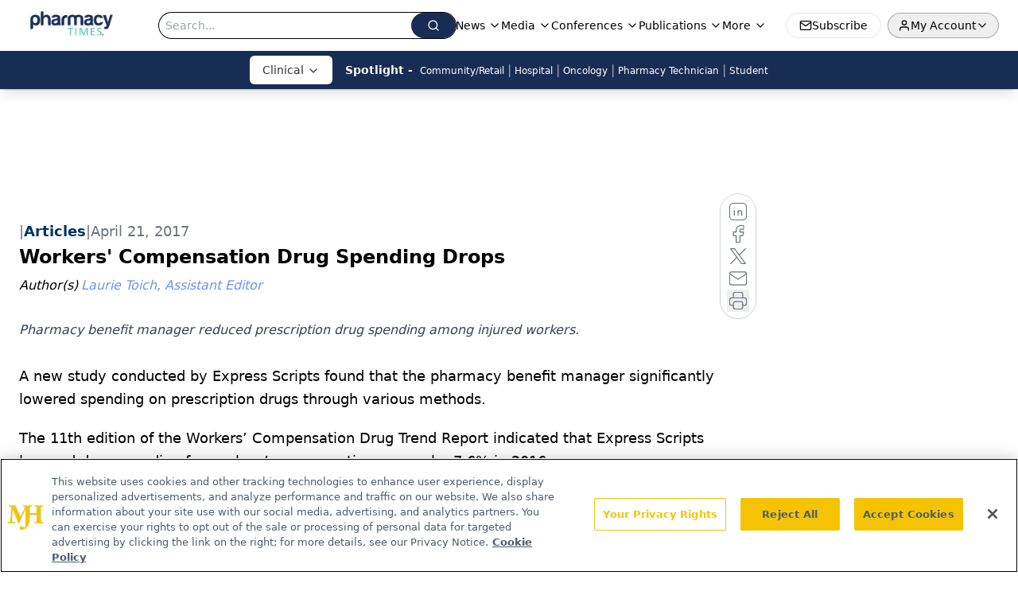

--- FILE ---
content_type: text/html; charset=utf-8
request_url: https://www.pharmacytimes.com/view/workers-compensation-drug-spending-drops
body_size: 40510
content:
<!DOCTYPE html><html lang="en"> <head><link rel="prefetch" href="/logo.webp"><link rel="preconnect" href="https://www.googletagmanager.com"><link rel="preconnect" href="https://cdn.segment.com"><link rel="preconnect" href="https://www.lightboxcdn.com"><link rel="preconnect" href="https://cdn.cookielaw.org"><link rel="preconnect" href="https://pub.doubleverify.com"><link rel="preconnect" href="https://www.googletagservices.com"><link rel="dns-prefetch" href="https://cdn.jsdelivr.net"><link rel="preconnect" href="https://res.lassomarketing.io"><link rel="icon" href="/favicon.svg" type="image/svg+xml"><link rel="icon" href="/favicon.ico" sizes="any"><link rel="apple-touch-icon" href="/apple-touch-icon.png"><meta charset="UTF-8"><meta name="viewport" content="width=device-width, initial-scale=1.0"><title>Workers' Compensation Drug Spending Drops | Pharmacy Times</title><link rel="canonical" href="https://www.pharmacytimes.com/view/workers-compensation-drug-spending-drops"><meta name="description" content="Pharmacy benefit manager reduced prescription drug spending among injured workers."><meta name="robots" content="index, follow"><meta property="og:title" content="Workers' Compensation Drug Spending Drops | Pharmacy Times"><meta property="og:type" content="website"><meta property="og:image" content="https://cdn.sanity.io/images/0vv8moc6/pharmacytimes/383ff2e9f0c6d1071904f22e0a5fd821f2142034-100x75.jpg"><meta property="og:url" content="https://www.pharmacytimes.com/view/workers-compensation-drug-spending-drops"><meta property="og:image:url" content="https://cdn.sanity.io/images/0vv8moc6/pharmacytimes/383ff2e9f0c6d1071904f22e0a5fd821f2142034-100x75.jpg"><meta property="og:image:width" content="1200"><meta property="og:image:height" content="630"><meta property="og:image:alt" content="Workers' Compensation Drug Spending Drops | Pharmacy Times"><meta property="article:published_time" content="2026-01-30T12:19:36.014Z"><meta property="article:modified_time" content="2026-01-30T12:19:36.014Z"><meta property="article:author" content="Laurie Toich, Assistant Editor"><meta property="article:tag" content="Medical Benefit"><meta property="article:tag" content="Specialty Drug Management"><meta property="article:tag" content="specialty pharmacy"><meta property="article:tag" content="specialty pharmacy news"><meta property="article:tag" content="specialty pharmacy times"><meta property="article:tag" content="Workers' Compensation"><meta property="article:tag" content="specialty pharmacy"><meta name="twitter:site" content="@Pharmacy_Times"><meta name="twitter:title" content="Workers' Compensation Drug Spending Drops | Pharmacy Times"><meta name="twitter:image" content="https://cdn.sanity.io/images/0vv8moc6/pharmacytimes/383ff2e9f0c6d1071904f22e0a5fd821f2142034-100x75.jpg"><meta name="twitter:image:alt" content="Workers' Compensation Drug Spending Drops | Pharmacy Times"><meta name="twitter:description" content="Pharmacy benefit manager reduced prescription drug spending among injured workers."><link rel="icon" href="/favicon.ico"><meta name="twitter:image" content="https://cdn.sanity.io/images/0vv8moc6/pharmacytimes/383ff2e9f0c6d1071904f22e0a5fd821f2142034-100x75.jpg"><meta name="twitter:title" content="Workers' Compensation Drug Spending Drops | Pharmacy Times"><meta name="twitter:description" content="Pharmacy benefit manager reduced prescription drug spending among injured workers."><script type="application/ld+json">{"@context":"https://schema.org","@type":"NewsArticle","headline":"Workers&apos; Compensation Drug Spending Drops","datePublished":"2017-04-21T17:41:00.000Z","dateModified":"2021-03-05T01:15:23.000Z","inLanguage":"en-US","image":{"@type":"ImageObject","url":"https://cdn.sanity.io/images/0vv8moc6/pharmacytimes/383ff2e9f0c6d1071904f22e0a5fd821f2142034-100x75.jpg","caption":"Workers&apos; Compensation Drug Spending Drops","alternateName":"Workers&apos; Compensation Drug Spending Drops"},"thumbnail":{"@type":"ImageObject","url":"https://cdn.sanity.io/images/0vv8moc6/pharmacytimes/383ff2e9f0c6d1071904f22e0a5fd821f2142034-100x75.jpg","caption":"Workers&apos; Compensation Drug Spending Drops","alternateName":"Workers&apos; Compensation Drug Spending Drops"},"publisher":{"@type":"Organization","name":"Pharmacy Times","logo":{"@type":"ImageObject","url":"https://www.pharmacytimes.com/logo.webp"}},"keywords":"Medical Benefit, Specialty Drug Management, specialty pharmacy, specialty pharmacy news, specialty pharmacy times, Workers&apos; Compensation, specialty pharmacy","articleBody":"A new study conducted by Express Scripts found that the pharmacy benefit manager significantly lowered spending on prescription drugs through various methods.  \n\nThe 11th edition of the Workers’ Compensation Drug Trend Report indicated that Express Scripts lowered drug spending for workers’ compensation payers by 7.6% in 2016.  \n\n&quot;In a year when many payers wrestled with drug price increases that dominated the news, Express Scripts protected clients from this impact,&quot; said Brigette Nelson, PharmD, senior vice president of workers&apos; compensation clinical management at Express Scripts. &quot;By practicing pharmacy smarter, we helped clients balance appropriate care for injured workers while keeping costs down.&quot;  \n\nThe authors found that opioids cost $391.35 per user per year. Not only were opioids the most expensive class of drugs, they also accounted for 13 out of the 25 most used drugs, according to the report.  \n\nHowever, opioid use among those receiving workers’ compensation has been declining for the past 6 years. In 2016, the trend was observed to decrease 13.4% due to clinical solutions, aggressive clinical management, and regulatory trends, according to Express Scripts.  \n\nThe observed decrease in prescription drug spending was primarily driven by lessened opioid use, providing evidence that steps are being taken to combat the opioid epidemic.   Express Scripts has developed point-of-sale programs, physician outreach, patient education, and progressive analytics, which has allowed payers to reduce concerns over safety and costs associated with opioid use, according to the release.  \n\nAdditionally, the CDC has taken steps to revisit best practices when dealing with opioid prescriptions. States have considered or implemented formularies that limit opioid prescriptions to drive down use.  \nThe report also found that spending on compounded medications decreased 28.6% in 2016. Although these drugs are costly, effective management strategies led to a reduction in unnecessary costs and wastes associated with the drugs, according to Express Scripts.  \n\nWhen prescription drugs are dispensed directly to injured workers, additional costs may be incurred due to repackaging or relabeling. Those drugs are also not subject to the same prices as pharmacy-dispensed drugs and may present safety concerns, which suggests that other methods should be pursued, the report noted.  \n\n&quot;Physician-dispensed medications lack the point-of-sale safety edits which occur at a retail or home delivery pharmacy,&quot; Nelson said. &quot;This puts injured workers at risk for potential drug interactions or duplication of therapy.&quot;  \n\nIn 2016, the average costs of physician-dispensed drugs was $219.25, while it cost only $110.16 for those dispensed at a pharmacy. These findings show that Express Scripts’ Workers’ Compensation customers paid an additional $109 for medications that were also not subject to pharmacist review, according to the report.  \n\nFilling prescriptions through costly methods results in additional costs without added benefit, resulting in waste. Long-term prescriptions for these patients sent through the mail cost payers 15% less than those purchased at a retail pharmacy, and is also convenient, according to the report. These findings highlight the benefits of mail-order pharmacies for both patients and payers.  \n\nSpending on specialty drugs were observed to stabilize in 2016 among injured workers. Although these drugs account for less than 1% of all drugs used by this population, the high costs require increased monitoring.  \n\n&quot;Managing specialty spend requires clinical expertise and strategic guidance,&quot; Nelson said. &quot;Clinicians at Express Scripts and our specialty pharmacy Accredo have disease-specific experience to ensure safety, promote adherence and provide individualized clinical counseling for injured workers with the most complex conditions.&quot;\n \n\n","description":"Pharmacy benefit manager reduced prescription drug spending among injured workers.","author":[{"@type":"Person","name":"Laurie Toich, Assistant Editor","url":"https://www.pharmacytimes.com/authors/laurie-toich-assistant-editor"}]}</script><script type="application/ld+json">{"@context":"https://schema.org","@type":"Organization","contactPoint":{"@type":"ContactPoint","availableLanguage":["English"]},"name":"Pharmacy Times – Pharmacy Practice News and Expert Insights","alternateName":"Pharmacy Times","description":"Pharmacy Times offers the latest news and insights for the pharmacy professional and solutions that impact the everyday practice of pharmacy.","email":"info@pharmacytimes.com","telephone":"609-716-7777","sameAs":["https://www.facebook.com/PharmacyTimes","https://twitter.com/pharmacy_times","https://www.linkedin.com/company/pharmacy-times","https://www.instagram.com/pharmacytimes/","/rss"],"address":{"@type":"PostalAddress","streetAddress":"259 Prospect Plains Rd, Bldg H","addressLocality":"Monroe","addressRegion":"New Jersey","postalCode":"08831","addressCountry":"United States of America"},"foundingDate":"1997-07-04","founder":{"@type":"Person","name":"MJH Life Sciences"},"employees":[{"@type":"Person","name":"Danielle Mantello"},{"@type":"Person","name":"Amelia Lucke"},{"@type":"Person","name":"Ryan DiPede"}]}</script><script async src="https://cdn.jsdelivr.net/npm/@segment/analytics-consent-wrapper-onetrust@latest/dist/umd/analytics-onetrust.umd.js"></script>
 <script>
  window.dataLayer = window.dataLayer || [];
  function gtag(){dataLayer.push(arguments);}
  gtag('set' , 'developer_id.dYWJhMj', true);
  gtag('consent', 'default', {
      ad_storage: 'denied',
      analytics_storage: 'denied',
      functionality_storage: 'denied',
      personalization_storage: 'denied',
      security_storage: 'granted',
      ad_user_data: 'denied',
      ad_personalization: 'denied',
      region: [
        'AT',
        'BE',
        'BG',
        'HR',
        'CY',
        'CZ',
        'DK',
        'EE',
        'FI',
        'FR',
        'DE',
        'EL',
        'HU',
        'IE',
        'IT',
        'LV',
        'LT',
        'LU',
        'MT',
        'NL',
        'PL',
        'PT',
        'RO',
        'SK',
        'SI',
        'ES',
        'SE',
        'GB',
        'US-CA',
      ],
    });
    gtag('consent', 'default', {
      ad_storage: 'granted',
      analytics_storage: 'granted',
      functionality_storage: 'granted',
      personalization_storage: 'granted',
      security_storage: 'granted',
      ad_user_data: 'granted',
      ad_personalization: 'granted',
    });
    </script>
    <script src="https://cdn.cookielaw.org/scripttemplates/otSDKStub.js" type="text/javascript" charset="UTF-8" data-domain-script="0196a5ad-2f61-7d1f-a342-6d8d97d8ec7a"></script>
    <script type="text/javascript">function OptanonWrapper() {}</script>
    <script async type="text/plain" class="optanon-category-C0001" src="https://www.lightboxcdn.com/static/lightbox_mjh.js"></script>
  <script async type="text/plain" class="optanon-category-C0004" src="https://res.lassomarketing.io/scripts/lasso-imp-id-min.js"></script> 
   <script async type="text/javascript">
      !function(){var analytics=window.analytics=window.analytics||[];if(!analytics.initialize)if(analytics.invoked)window.console&&console.error&&console.error("Segment snippet included twice.");else{analytics.invoked=!0;analytics.methods=["trackSubmit","trackClick","trackLink","trackForm","pageview","identify","reset","group","track","ready","alias","debug","page","once","off","on","addSourceMiddleware","addIntegrationMiddleware","setAnonymousId","addDestinationMiddleware"];analytics.factory=function(e){return function(){var t=Array.prototype.slice.call(arguments);t.unshift(e);analytics.push(t);return analytics}};for(var e=0;e<analytics.methods.length;e++){var key=analytics.methods[e];analytics[key]=analytics.factory(key)}analytics.load=function(key,e){var t=document.createElement("script");t.type="text/javascript";t.async=!0;t.src="https://cdn.segment.com/analytics.js/v1/" + key + "/analytics.min.js";var n=document.getElementsByTagName("script")[0];n.parentNode.insertBefore(t,n);analytics._loadOptions=e};analytics.SNIPPET_VERSION="4.13.1";
      //check lasso , if lassoImpID doesnt exist try again in 1.25 seconds
      function checkLasso() {
        if (typeof lassoImpID !== 'undefined') {
          window.LassoImpressionID = lassoImpID();
          withOneTrust(analytics).load('BBbKMoOjmhsxPnbd2nO6osz3zq67DzuN');
          analytics.page({
            'LassoImpressionID': window.LassoImpressionID
          });
        } else {
          setTimeout(checkLasso, 1000);
        }
      }
          checkLasso();
            }}();
    </script><script class="optanon-category-C0001" type="text/plain" async src="https://one.pharmacytimes.com/tagmanager/scripts/one.js"></script><script async type="text/javascript" src="https://one.pharmacytimes.com/tagmanager/scripts/one.js"></script><script type="text/javascript" src="https://www.googletagservices.com/tag/js/gpt.js"></script><script async src="https://pub.doubleverify.com/dvtag/20083417/DV1815449/pub.js"></script><script type="text/javascript">
            window.onDvtagReady = function (callback, timeout = 750) { 
            window.dvtag = window.dvtag || {} 
            dvtag.cmd = dvtag.cmd || [] 
            const opt = { callback, timeout, timestamp: new Date().getTime() } 
            dvtag.cmd.push(function () { dvtag.queueAdRequest(opt) }) 
            setTimeout(function () { 
            const cb = opt.callback 
            opt.callback = null 
            if (cb) cb() 
            }, timeout) 
            } 
     </script><script>(function(){const gtmID = "P76F6TS";

        (function (w, d, s, l, i) {
          w[l] = w[l] || [];
          w[l].push({ 'gtm.start': new Date().getTime(), event: 'gtm.js' });
          var f = d.getElementsByTagName(s)[0],
            j = d.createElement(s),
            dl = l != 'dataLayer' ? '&l=' + l : '';
          j.async = true;
          j.src = 'https://www.googletagmanager.com/gtm.js?id=' + i + dl;
          f.parentNode.insertBefore(j, f);
        })(window, document, 'script', 'dataLayer', 'GTM-' + gtmID);
      })();</script><!-- <ClientRouter  /> --><link rel="stylesheet" href="/_astro/_slug_.CYEHLsxw.css">
<style>:root{--primary-color: 219, 55%, 21%;--primary-color-dark: 219, 55%, 11%;--secondary-color: 0, 0%, 46%;--header-primary-color: 0, 0%, 100%;--header-primary-foreground: 0 0% 0%;--header-secondary-color: 219, 55%, 21%;--header-secondary-foreground: 0 0% 100%;--header-specialty-color: 0 0% 100%;--header-specialty-foreground: 0 0% 20%;--header-link-color: 0 0% 100%;--header-link-foreground: 0 0% 0%;--footer-primary-color: 219, 55%, 21%;--footer-primary-foreground: 0 0% 100%;--footer-secondary-color: 0, 0%, 40%;--footer-secondary-foreground: 0, 0%, 0%;--footer-menu-color: 219, 55%, 21%;--footer-menu-arrow-color: 0 0% 100%;--accent-color: 45 100% 50%;--warning-color: 6 80% 57%;--success-color: 126 43% 50%;--border-color: 220 13% 91%;--background-color: 0 0% 100%;--text-default-color: 0, 0%, 40%;--text-light-color: 0, 0%, 55%;--text-dark-color: 0 0% 7%;--link-color: 220 77% 67%;--link-hover-color: 220 77% 35%}
</style>
<link rel="stylesheet" href="/_astro/_slug_.C2gS2Nb1.css">
<style>.embla{overflow:hidden;height:100%;width:100%}.embla__container{display:flex;flex-direction:column;height:90%;padding:0 0 2%}.vjs-text-track-cue{font-size:1.5rem!important}.embla__slide{flex:0 0 100%;min-width:0;height:100%;display:flex;align-items:center;justify-content:center;margin:0 0 calc(15% / 9);opacity:.3;transform:scale(.95);transition:opacity .3s ease,transform .3s ease}.embla__slide.is-snapped{opacity:1;transform:scale(1);z-index:2}.embla__slide.is-in-view:not(.is-snapped){opacity:.6;transform:scale(.97)}.embla__slide:not(.is-snapped) .shorts-video-container:after{content:"";position:absolute;inset:0;background:linear-gradient(to bottom,#0000001a,#0000004d,#0000001a);pointer-events:none;z-index:1}.embla.is-wheel-scrolling{cursor:grabbing}.embla.is-wheel-scrolling .embla__slide{pointer-events:none}.shorts-item{height:100%;position:relative;display:flex;flex-direction:column;align-items:center;justify-content:center;padding:0}.shorts-video-container{position:relative;width:100%;height:100%;max-height:min(90vh,calc(100vw * 16 / 9));margin:0 auto;border-radius:12px}@supports (aspect-ratio: 9 / 16){.shorts-video-container{aspect-ratio:9 / 16;width:auto;height:100%}}@supports not (aspect-ratio: 9 / 16){.shorts-video-container{width:56.25vh;height:100%}}.shorts-video-wrapper{position:relative;width:100%;height:100%}.bg-shorts-container .video-js{width:100%!important;height:100%!important;-o-object-fit:cover;object-fit:cover;position:absolute;top:0;left:0}.bg-shorts-container .video-js video{width:100%!important;height:100%!important;-o-object-fit:cover;object-fit:cover;position:absolute;top:0;left:0}.bg-shorts-container{width:100%;height:100%;position:relative}@media (max-width: 768px){.shorts-video-container{max-width:90vw}@supports (aspect-ratio: 9 / 16){.shorts-video-container{height:100%;max-height:75vh}}}.shorts-navigation-btn{transition:all .2s ease-in-out}.shorts-navigation-btn:hover{transform:scale(1.1);background-color:#ffffff4d}.shorts-navigation-btn:active{transform:scale(.95)}@keyframes pulse{0%,to{opacity:1}50%{opacity:.5}}.loading-pulse{animation:pulse 2s cubic-bezier(.4,0,.6,1) infinite}.shorts-overlay{background:linear-gradient(to top,rgba(0,0,0,.8) 0%,rgba(0,0,0,.4) 50%,transparent 100%)}.shorts-navigation,.shorts-navigation button{z-index:9999!important;pointer-events:auto}@media (max-width: 768px){.shorts-navigation{right:8px}.shorts-navigation button{width:32px;height:32px}}
</style>
<link rel="stylesheet" href="/_astro/_slug_.DquC58Zs.css"><script type="module" src="/_astro/page.V2R8AmkL.js"></script></head> <body> <style>astro-island,astro-slot,astro-static-slot{display:contents}</style><script>(()=>{var e=async t=>{await(await t())()};(self.Astro||(self.Astro={})).load=e;window.dispatchEvent(new Event("astro:load"));})();</script><script>(()=>{var A=Object.defineProperty;var g=(i,o,a)=>o in i?A(i,o,{enumerable:!0,configurable:!0,writable:!0,value:a}):i[o]=a;var d=(i,o,a)=>g(i,typeof o!="symbol"?o+"":o,a);{let i={0:t=>m(t),1:t=>a(t),2:t=>new RegExp(t),3:t=>new Date(t),4:t=>new Map(a(t)),5:t=>new Set(a(t)),6:t=>BigInt(t),7:t=>new URL(t),8:t=>new Uint8Array(t),9:t=>new Uint16Array(t),10:t=>new Uint32Array(t),11:t=>1/0*t},o=t=>{let[l,e]=t;return l in i?i[l](e):void 0},a=t=>t.map(o),m=t=>typeof t!="object"||t===null?t:Object.fromEntries(Object.entries(t).map(([l,e])=>[l,o(e)]));class y extends HTMLElement{constructor(){super(...arguments);d(this,"Component");d(this,"hydrator");d(this,"hydrate",async()=>{var b;if(!this.hydrator||!this.isConnected)return;let e=(b=this.parentElement)==null?void 0:b.closest("astro-island[ssr]");if(e){e.addEventListener("astro:hydrate",this.hydrate,{once:!0});return}let c=this.querySelectorAll("astro-slot"),n={},h=this.querySelectorAll("template[data-astro-template]");for(let r of h){let s=r.closest(this.tagName);s!=null&&s.isSameNode(this)&&(n[r.getAttribute("data-astro-template")||"default"]=r.innerHTML,r.remove())}for(let r of c){let s=r.closest(this.tagName);s!=null&&s.isSameNode(this)&&(n[r.getAttribute("name")||"default"]=r.innerHTML)}let p;try{p=this.hasAttribute("props")?m(JSON.parse(this.getAttribute("props"))):{}}catch(r){let s=this.getAttribute("component-url")||"<unknown>",v=this.getAttribute("component-export");throw v&&(s+=` (export ${v})`),console.error(`[hydrate] Error parsing props for component ${s}`,this.getAttribute("props"),r),r}let u;await this.hydrator(this)(this.Component,p,n,{client:this.getAttribute("client")}),this.removeAttribute("ssr"),this.dispatchEvent(new CustomEvent("astro:hydrate"))});d(this,"unmount",()=>{this.isConnected||this.dispatchEvent(new CustomEvent("astro:unmount"))})}disconnectedCallback(){document.removeEventListener("astro:after-swap",this.unmount),document.addEventListener("astro:after-swap",this.unmount,{once:!0})}connectedCallback(){if(!this.hasAttribute("await-children")||document.readyState==="interactive"||document.readyState==="complete")this.childrenConnectedCallback();else{let e=()=>{document.removeEventListener("DOMContentLoaded",e),c.disconnect(),this.childrenConnectedCallback()},c=new MutationObserver(()=>{var n;((n=this.lastChild)==null?void 0:n.nodeType)===Node.COMMENT_NODE&&this.lastChild.nodeValue==="astro:end"&&(this.lastChild.remove(),e())});c.observe(this,{childList:!0}),document.addEventListener("DOMContentLoaded",e)}}async childrenConnectedCallback(){let e=this.getAttribute("before-hydration-url");e&&await import(e),this.start()}async start(){let e=JSON.parse(this.getAttribute("opts")),c=this.getAttribute("client");if(Astro[c]===void 0){window.addEventListener(`astro:${c}`,()=>this.start(),{once:!0});return}try{await Astro[c](async()=>{let n=this.getAttribute("renderer-url"),[h,{default:p}]=await Promise.all([import(this.getAttribute("component-url")),n?import(n):()=>()=>{}]),u=this.getAttribute("component-export")||"default";if(!u.includes("."))this.Component=h[u];else{this.Component=h;for(let f of u.split("."))this.Component=this.Component[f]}return this.hydrator=p,this.hydrate},e,this)}catch(n){console.error(`[astro-island] Error hydrating ${this.getAttribute("component-url")}`,n)}}attributeChangedCallback(){this.hydrate()}}d(y,"observedAttributes",["props"]),customElements.get("astro-island")||customElements.define("astro-island",y)}})();</script><astro-island uid="Z2kB1nT" prefix="r10" component-url="/_astro/atoms.AjYMpEYN.js" component-export="SanityClient" renderer-url="/_astro/client.4AZqD4Tw.js" props="{&quot;config&quot;:[0,{&quot;dataset&quot;:[0,&quot;pharmacytimes&quot;],&quot;projectId&quot;:[0,&quot;0vv8moc6&quot;],&quot;useCdn&quot;:[0,true],&quot;token&quot;:[0,&quot;skIjFEmlzBmyZpjK8Zc1FQwpwi0Bv3wVI0WhSPJfe5wEiXkmkb3Rq7h5T1WLyvXaJAhM7sOBa2vXBRGxShTPYsvCpTSYuIFBEZnhapLqKMkXyRyxCYjZQYbPv4Zbdn7UMjfKcTbCwat1s1GKaDhqbiwIffPYLGtrK4hT6V3Xq32NfzOzScjn&quot;]}]}" ssr client="load" opts="{&quot;name&quot;:&quot;SanityClient&quot;,&quot;value&quot;:true}"></astro-island> <astro-island uid="Zc7aOz" prefix="r11" component-url="/_astro/react.CqgBH7d_.js" component-export="AuthInit" renderer-url="/_astro/client.4AZqD4Tw.js" props="{&quot;config&quot;:[0,{&quot;region&quot;:[0,&quot;us-east-1&quot;],&quot;userPoolId&quot;:[0,&quot;us-east-1_qvUR8zszr&quot;],&quot;userPoolClientId&quot;:[0,&quot;1irb875jskcabrjcks302c39jf&quot;],&quot;oauthDomain&quot;:[0,&quot;auth.mjhlifesciences.com&quot;],&quot;redirectSignIn&quot;:[1,[[0,&quot;https://www.pharmacytimes.com/auth/callback&quot;]]],&quot;redirectSignOut&quot;:[1,[[0,&quot;https://www.pharmacytimes.com&quot;]]]}]}" ssr client="load" opts="{&quot;name&quot;:&quot;AuthInit&quot;,&quot;value&quot;:true}"></astro-island> <!-- <VisualEditing enabled={visualEditingEnabled} zIndex={1000} /> --> <script>(()=>{var e=async t=>{await(await t())()};(self.Astro||(self.Astro={})).only=e;window.dispatchEvent(new Event("astro:only"));})();</script><astro-island uid="Z12qe2F" component-url="/_astro/index.pcpf0Ekw.js" component-export="default" renderer-url="/_astro/client.4AZqD4Tw.js" props="{&quot;settings&quot;:[0,{&quot;siteConfig&quot;:[0,{&quot;sanityClientConfig&quot;:[0,{&quot;dataset&quot;:[0,&quot;pharmacytimes&quot;],&quot;projectId&quot;:[0,&quot;0vv8moc6&quot;],&quot;useCdn&quot;:[0,true],&quot;token&quot;:[0,&quot;skIjFEmlzBmyZpjK8Zc1FQwpwi0Bv3wVI0WhSPJfe5wEiXkmkb3Rq7h5T1WLyvXaJAhM7sOBa2vXBRGxShTPYsvCpTSYuIFBEZnhapLqKMkXyRyxCYjZQYbPv4Zbdn7UMjfKcTbCwat1s1GKaDhqbiwIffPYLGtrK4hT6V3Xq32NfzOzScjn&quot;]}],&quot;gtmID&quot;:[0,&quot;P76F6TS&quot;],&quot;title&quot;:[0,&quot;Pharmacy Times&quot;],&quot;liveDomain&quot;:[0,&quot;www.pharmacytimes.com&quot;],&quot;logo&quot;:[0,&quot;/logo.webp&quot;],&quot;white_logo&quot;:[0,&quot;/logo-white.webp&quot;],&quot;megaMenuTaxName&quot;:[0,&quot;clinical&quot;],&quot;twitter&quot;:[0,&quot;@Pharmacy_Times&quot;],&quot;onejs&quot;:[0,&quot;https://one.pharmacytimes.com/tagmanager/scripts/one.js&quot;],&quot;oneTrustId&quot;:[0,&quot;0196a5ad-2f61-7d1f-a342-6d8d97d8ec7a&quot;],&quot;customSpecialtyText&quot;:[0,&quot;Clinical&quot;],&quot;sharingImageUrl&quot;:[0,&quot;https://cdn.sanity.io/images/0vv8moc6/pharmacytimes/8caeef59f80cc65922c8d847c59531a6b81d5ca2-2551x901.png&quot;],&quot;subscribe&quot;:[0,{&quot;href&quot;:[0,&quot;/newsletter&quot;],&quot;text&quot;:[0,&quot;Stay informed on drug updates, treatment guidelines, and pharmacy practice trends—subscribe to Pharmacy Times for weekly clinical insights.&quot;]}],&quot;subFooterLinks&quot;:[1,[[0,{&quot;url&quot;:[0,&quot;/&quot;],&quot;title&quot;:[0,&quot;Home&quot;]}],[0,{&quot;url&quot;:[0,&quot;/about-us&quot;],&quot;title&quot;:[0,&quot;About Us&quot;]}],[0,{&quot;url&quot;:[0,&quot;/news&quot;],&quot;title&quot;:[0,&quot;News&quot;]}],[0,{&quot;url&quot;:[0,&quot;/contact-us&quot;],&quot;title&quot;:[0,&quot;Contact Us&quot;]}]]],&quot;showSocialIcons&quot;:[0,true]}],&quot;styleConfig&quot;:[0,{&quot;navigation&quot;:[0,5],&quot;footer&quot;:[0,1],&quot;featureDeck&quot;:[0,1],&quot;featureSlider&quot;:[0,1],&quot;logoSize&quot;:[0,&quot;large&quot;]}],&quot;adConfig&quot;:[0,{&quot;networkID&quot;:[0,&quot;4688&quot;],&quot;adUnit&quot;:[0,&quot;pharmacytimes.com&quot;]}],&quot;pageConfig&quot;:[0,{&quot;publicationName&quot;:[0,&quot;pharmacytimes&quot;],&quot;publicationUrl&quot;:[0,&quot;publications&quot;],&quot;authorUrl&quot;:[0,&quot;authors&quot;]}],&quot;sanityConfig&quot;:[0,{&quot;taxonomy&quot;:[0,{&quot;fda&quot;:[0,&quot;c21b76f2-a771-4934-8589-f0079fbc0b3c&quot;],&quot;news&quot;:[0,&quot;22ae1dfc-fac7-4981-9e43-7b24b99ad58b&quot;],&quot;conference&quot;:[0,&quot;8c0f975a-744d-4e41-8da9-9202efcd7fbd&quot;],&quot;clinical&quot;:[0,&quot;6bb79de0-f42d-4751-a666-1cd764ba7aec&quot;]}],&quot;docGroup&quot;:[0,{&quot;conference&quot;:[0,&quot;8916946a-8168-471b-a158-b72e272ed8a7&quot;],&quot;podcasts&quot;:[0,&quot;d428a048-6c8e-4b21-98d3-d6660c7a7b00&quot;]}],&quot;contentCategory&quot;:[0,{&quot;articles&quot;:[0,&quot;1cae69fc-8508-4dff-abb2-4a1c712b92cb&quot;],&quot;videos&quot;:[0,&quot;932f4bb1-ac25-46e8-aaf9-670b260f0d58&quot;],&quot;podcasts&quot;:[0,&quot;d428a048-6c8e-4b21-98d3-d6660c7a7b00&quot;]}]}],&quot;customPageTypes&quot;:[1,[]],&quot;gateEnabled&quot;:[0,&quot;modal&quot;],&quot;sMaxAge&quot;:[0,300],&quot;staleWhileRevalidate&quot;:[0,329],&quot;allowedDomains&quot;:[1,[[0,&quot;ce.dvm360.com&quot;],[0,&quot;www.pharmacytimes.org&quot;],[0,&quot;www.gotoper.com&quot;]]],&quot;siteColors&quot;:[0,{&quot;from&quot;:[0,&quot;#9b9b9b&quot;],&quot;to&quot;:[0,&quot;#8b0502&quot;]}],&quot;partnerBrandsLogos&quot;:[1,[[0,{&quot;id&quot;:[0,0],&quot;src&quot;:[0,&quot;/PartnerLogos/PT-Logo-White.png&quot;],&quot;alt&quot;:[0,&quot;Pharmacy Times&quot;],&quot;link&quot;:[0,&quot;https://www.pharmacytimes.com/&quot;],&quot;isMain&quot;:[0,true]}],[0,{&quot;id&quot;:[0,1],&quot;src&quot;:[0,&quot;/PartnerLogos/contemporaryClinic_logo_inverted.png&quot;],&quot;alt&quot;:[0,&quot;Contemporary Clinic&quot;],&quot;link&quot;:[0,&quot;https://www.contemporaryclinic.com/&quot;],&quot;isMain&quot;:[0,false]}],[0,{&quot;id&quot;:[0,2],&quot;src&quot;:[0,&quot;/PartnerLogos/OTCGuide-Logo-2024-KO.png&quot;],&quot;alt&quot;:[0,&quot;OTC Guide&quot;],&quot;link&quot;:[0,&quot;/otcguide&quot;],&quot;isMain&quot;:[0,false]}],[0,{&quot;id&quot;:[0,3],&quot;src&quot;:[0,&quot;/PartnerLogos/PT-Logo-White.png&quot;],&quot;alt&quot;:[0,&quot;Pharmacy Times&quot;],&quot;link&quot;:[0,&quot;https://www.pharmacytimes.com/&quot;],&quot;isMain&quot;:[0,false]}],[0,{&quot;id&quot;:[0,4],&quot;src&quot;:[0,&quot;/PartnerLogos/pharmacist_moms_white.webp&quot;],&quot;alt&quot;:[0,&quot;Pharmacist Mom&#39;s Group&quot;],&quot;link&quot;:[0,&quot;https://www.pharmacistmomsgroup.com/&quot;],&quot;isMain&quot;:[0,false]}],[0,{&quot;id&quot;:[0,5],&quot;src&quot;:[0,&quot;/PartnerLogos/PTCE_Logo_KO.png&quot;],&quot;alt&quot;:[0,&quot;Pharmacist Mom&#39;s Group&quot;],&quot;link&quot;:[0,&quot;https://www.pharmacytimes.org/&quot;],&quot;isMain&quot;:[0,false]}]]]}],&quot;targeting&quot;:[0,{&quot;content_placement&quot;:[1,[[0,&quot;news&quot;],[0,&quot;clinical-role/specialty-pharmacy&quot;]]],&quot;document_url&quot;:[1,[[0,&quot;workers-compensation-drug-spending-drops&quot;]]],&quot;document_group&quot;:[1,[]],&quot;content_group&quot;:[1,[]],&quot;rootDocumentGroup&quot;:[1,[]],&quot;issue_url&quot;:[1,[]],&quot;publication_url&quot;:[1,[]],&quot;tags&quot;:[1,[[0,&quot;Medical Benefit&quot;],[0,&quot;Specialty Drug Management&quot;],[0,&quot;specialty pharmacy&quot;],[0,&quot;specialty pharmacy news&quot;],[0,&quot;specialty pharmacy times&quot;],[0,&quot;Workers&#39; Compensation&quot;]]],&quot;hostname&quot;:[0,&quot;www.pharmacytimes.com&quot;],&quot;adLayer&quot;:[0,{&quot;adSlotSelection&quot;:[1,[]]}]}],&quot;gateData&quot;:[0,{}]}" ssr client="only" opts="{&quot;name&quot;:&quot;ADWelcome&quot;,&quot;value&quot;:true}"></astro-island> <astro-island uid="ZQbcrC" prefix="r57" component-url="/_astro/ADFloatingFooter.DKdHSh-p.js" component-export="default" renderer-url="/_astro/client.4AZqD4Tw.js" props="{&quot;networkID&quot;:[0,&quot;4688&quot;],&quot;adUnit&quot;:[0,&quot;pharmacytimes.com&quot;],&quot;targeting&quot;:[0,{&quot;content_placement&quot;:[1,[[0,&quot;news&quot;],[0,&quot;clinical-role/specialty-pharmacy&quot;]]],&quot;document_url&quot;:[1,[[0,&quot;workers-compensation-drug-spending-drops&quot;]]],&quot;document_group&quot;:[1,[]],&quot;content_group&quot;:[1,[]],&quot;rootDocumentGroup&quot;:[1,[]],&quot;issue_url&quot;:[1,[]],&quot;publication_url&quot;:[1,[]],&quot;tags&quot;:[1,[[0,&quot;Medical Benefit&quot;],[0,&quot;Specialty Drug Management&quot;],[0,&quot;specialty pharmacy&quot;],[0,&quot;specialty pharmacy news&quot;],[0,&quot;specialty pharmacy times&quot;],[0,&quot;Workers&#39; Compensation&quot;]]],&quot;hostname&quot;:[0,&quot;www.pharmacytimes.com&quot;],&quot;adLayer&quot;:[0,{&quot;adSlotSelection&quot;:[1,[]]}]}]}" ssr client="load" opts="{&quot;name&quot;:&quot;ADFloatingFooter&quot;,&quot;value&quot;:true}"></astro-island>       <astro-island uid="t1e9Y" prefix="r58" component-url="/_astro/ui.BzJQBORN.js" component-export="N5" renderer-url="/_astro/client.4AZqD4Tw.js" props="{&quot;data&quot;:[0,{&quot;logoImage&quot;:[0,&quot;/logo.webp&quot;],&quot;mainLinks&quot;:[1,[[0,{&quot;_createdAt&quot;:[0,&quot;2020-09-25T14:25:55Z&quot;],&quot;_id&quot;:[0,&quot;8c3e98f1-8fb3-4d05-b966-81b8be85a867&quot;],&quot;_rev&quot;:[0,&quot;o4MFtqvc3K70xy6NCxkYwx&quot;],&quot;_type&quot;:[0,&quot;mainNavigation&quot;],&quot;_updatedAt&quot;:[0,&quot;2020-09-25T14:25:55Z&quot;],&quot;is_active&quot;:[0,true],&quot;name&quot;:[0,&quot;News&quot;],&quot;navParent&quot;:[0,null],&quot;sortOrder&quot;:[0,1],&quot;subQuery&quot;:[1,[[0,{&quot;_createdAt&quot;:[0,&quot;2020-09-25T14:28:54Z&quot;],&quot;_id&quot;:[0,&quot;6a94e626-f888-4e44-a3e9-491661d65790&quot;],&quot;_rev&quot;:[0,&quot;QBekhRsYI5f8wVHFvfDGWC&quot;],&quot;_type&quot;:[0,&quot;mainNavigation&quot;],&quot;_updatedAt&quot;:[0,&quot;2020-09-25T14:29:17Z&quot;],&quot;children&quot;:[1,[]],&quot;is_active&quot;:[0,true],&quot;name&quot;:[0,&quot;All News&quot;],&quot;navParent&quot;:[0,{&quot;_ref&quot;:[0,&quot;8c3e98f1-8fb3-4d05-b966-81b8be85a867&quot;],&quot;_type&quot;:[0,&quot;reference&quot;]}],&quot;url&quot;:[0,&quot;/news&quot;]}],[0,{&quot;_createdAt&quot;:[0,&quot;2024-05-08T12:57:43Z&quot;],&quot;_id&quot;:[0,&quot;a01a1c6b-0e47-4220-a1f4-61bffea7cdf0&quot;],&quot;_rev&quot;:[0,&quot;5y7swPKAcYPWMoG0mvN476&quot;],&quot;_type&quot;:[0,&quot;mainNavigation&quot;],&quot;_updatedAt&quot;:[0,&quot;2024-08-08T14:49:00Z&quot;],&quot;children&quot;:[1,[]],&quot;is_active&quot;:[0,true],&quot;name&quot;:[0,&quot;FDA Updates&quot;],&quot;navParent&quot;:[0,{&quot;_ref&quot;:[0,&quot;8c3e98f1-8fb3-4d05-b966-81b8be85a867&quot;],&quot;_type&quot;:[0,&quot;reference&quot;]}],&quot;url&quot;:[0,&quot;/fdaupdates&quot;]}],[0,{&quot;_createdAt&quot;:[0,&quot;2020-09-25T14:29:23Z&quot;],&quot;_id&quot;:[0,&quot;a984ddd3-6b7b-4616-8bc9-9870471bb2e7&quot;],&quot;_rev&quot;:[0,&quot;QBekhRsYI5f8wVHFvfDHze&quot;],&quot;_type&quot;:[0,&quot;mainNavigation&quot;],&quot;_updatedAt&quot;:[0,&quot;2020-09-25T14:29:37Z&quot;],&quot;children&quot;:[1,[]],&quot;is_active&quot;:[0,true],&quot;name&quot;:[0,&quot;Press Releases&quot;],&quot;navParent&quot;:[0,{&quot;_ref&quot;:[0,&quot;8c3e98f1-8fb3-4d05-b966-81b8be85a867&quot;],&quot;_type&quot;:[0,&quot;reference&quot;]}],&quot;url&quot;:[0,&quot;/press-releases&quot;]}]]]}],[0,{&quot;_createdAt&quot;:[0,&quot;2020-09-25T14:26:05Z&quot;],&quot;_id&quot;:[0,&quot;31c3d44a-9534-4156-a28d-d36aa41630a2&quot;],&quot;_rev&quot;:[0,&quot;r9ppiKe87HdyAOPa9ZlCct&quot;],&quot;_type&quot;:[0,&quot;mainNavigation&quot;],&quot;_updatedAt&quot;:[0,&quot;2020-09-25T14:26:05Z&quot;],&quot;is_active&quot;:[0,true],&quot;name&quot;:[0,&quot;Media&quot;],&quot;navParent&quot;:[0,null],&quot;sortOrder&quot;:[0,2],&quot;subQuery&quot;:[1,[[0,{&quot;_createdAt&quot;:[0,&quot;2020-09-25T14:30:02Z&quot;],&quot;_id&quot;:[0,&quot;4509deb2-b6d1-4eb9-a5cf-94b0c34188d0&quot;],&quot;_rev&quot;:[0,&quot;IOmy6vfNC1J4CKO4aObHDY&quot;],&quot;_type&quot;:[0,&quot;mainNavigation&quot;],&quot;_updatedAt&quot;:[0,&quot;2020-10-22T17:12:37Z&quot;],&quot;children&quot;:[1,[]],&quot;is_active&quot;:[0,true],&quot;name&quot;:[0,&quot;All Videos&quot;],&quot;navParent&quot;:[0,{&quot;_ref&quot;:[0,&quot;31c3d44a-9534-4156-a28d-d36aa41630a2&quot;],&quot;_type&quot;:[0,&quot;reference&quot;]}],&quot;url&quot;:[0,&quot;/videos&quot;]}],[0,{&quot;_createdAt&quot;:[0,&quot;2020-09-25T14:32:36Z&quot;],&quot;_id&quot;:[0,&quot;36cad84b-c503-4aae-b64e-a2654e586355&quot;],&quot;_rev&quot;:[0,&quot;OvafEwFn7CSsZ4RXCUv2TP&quot;],&quot;_type&quot;:[0,&quot;mainNavigation&quot;],&quot;_updatedAt&quot;:[0,&quot;2020-09-25T14:32:43Z&quot;],&quot;children&quot;:[1,[]],&quot;is_active&quot;:[0,true],&quot;name&quot;:[0,&quot;Digital Detail&quot;],&quot;navParent&quot;:[0,{&quot;_ref&quot;:[0,&quot;31c3d44a-9534-4156-a28d-d36aa41630a2&quot;],&quot;_type&quot;:[0,&quot;reference&quot;]}],&quot;url&quot;:[0,&quot;/digital-detail&quot;]}],[0,{&quot;_createdAt&quot;:[0,&quot;2020-09-25T14:30:13Z&quot;],&quot;_id&quot;:[0,&quot;592377f5-523f-41d7-88fd-68803bdb2783&quot;],&quot;_rev&quot;:[0,&quot;lTJVXtrul13IG7kGPwdLOD&quot;],&quot;_type&quot;:[0,&quot;mainNavigation&quot;],&quot;_updatedAt&quot;:[0,&quot;2020-09-25T14:30:23Z&quot;],&quot;children&quot;:[1,[]],&quot;is_active&quot;:[0,true],&quot;name&quot;:[0,&quot;Independent Corner&quot;],&quot;navParent&quot;:[0,{&quot;_ref&quot;:[0,&quot;31c3d44a-9534-4156-a28d-d36aa41630a2&quot;],&quot;_type&quot;:[0,&quot;reference&quot;]}],&quot;url&quot;:[0,&quot;/independent-corner&quot;]}],[0,{&quot;_createdAt&quot;:[0,&quot;2020-09-25T14:30:25Z&quot;],&quot;_id&quot;:[0,&quot;eb279267-a774-4ffd-a5cf-1d2893e002b6&quot;],&quot;_rev&quot;:[0,&quot;QBekhRsYI5f8wVHFvfDJfI&quot;],&quot;_type&quot;:[0,&quot;mainNavigation&quot;],&quot;_updatedAt&quot;:[0,&quot;2020-09-25T14:30:32Z&quot;],&quot;children&quot;:[1,[]],&quot;is_active&quot;:[0,true],&quot;name&quot;:[0,&quot;Insights&quot;],&quot;navParent&quot;:[0,{&quot;_ref&quot;:[0,&quot;31c3d44a-9534-4156-a28d-d36aa41630a2&quot;],&quot;_type&quot;:[0,&quot;reference&quot;]}],&quot;url&quot;:[0,&quot;/insights&quot;]}],[0,{&quot;_createdAt&quot;:[0,&quot;2020-09-25T14:30:55Z&quot;],&quot;_id&quot;:[0,&quot;a86f7ad3-551e-49e8-81ea-dfaac355247d&quot;],&quot;_rev&quot;:[0,&quot;QBekhRsYI5f8wVHFvfDLX8&quot;],&quot;_type&quot;:[0,&quot;mainNavigation&quot;],&quot;_updatedAt&quot;:[0,&quot;2020-09-25T14:31:03Z&quot;],&quot;children&quot;:[1,[]],&quot;is_active&quot;:[0,true],&quot;name&quot;:[0,&quot;Interviews&quot;],&quot;navParent&quot;:[0,{&quot;_ref&quot;:[0,&quot;31c3d44a-9534-4156-a28d-d36aa41630a2&quot;],&quot;_type&quot;:[0,&quot;reference&quot;]}],&quot;url&quot;:[0,&quot;/interviews&quot;]}],[0,{&quot;_createdAt&quot;:[0,&quot;2024-09-17T17:57:50Z&quot;],&quot;_id&quot;:[0,&quot;0a9e242a-421f-4acc-87d1-191a8739f965&quot;],&quot;_rev&quot;:[0,&quot;jvX45fVrMTONcXvY2EwyBw&quot;],&quot;_type&quot;:[0,&quot;mainNavigation&quot;],&quot;_updatedAt&quot;:[0,&quot;2024-10-17T17:24:09Z&quot;],&quot;children&quot;:[1,[]],&quot;is_active&quot;:[0,true],&quot;name&quot;:[0,&quot;MEDcast&quot;],&quot;navParent&quot;:[0,{&quot;_ref&quot;:[0,&quot;31c3d44a-9534-4156-a28d-d36aa41630a2&quot;],&quot;_type&quot;:[0,&quot;reference&quot;]}],&quot;url&quot;:[0,&quot;/medcast&quot;]}],[0,{&quot;_createdAt&quot;:[0,&quot;2021-04-05T13:33:18Z&quot;],&quot;_id&quot;:[0,&quot;45d63437-ea50-4ac1-9bef-09bc28af2f6a&quot;],&quot;_rev&quot;:[0,&quot;e5INua7F75bGPNB5Rc7wE4&quot;],&quot;_type&quot;:[0,&quot;mainNavigation&quot;],&quot;_updatedAt&quot;:[0,&quot;2021-07-29T14:53:56Z&quot;],&quot;blank&quot;:[0,true],&quot;children&quot;:[1,[]],&quot;is_active&quot;:[0,true],&quot;name&quot;:[0,&quot;Medical World News&quot;],&quot;navParent&quot;:[0,{&quot;_ref&quot;:[0,&quot;31c3d44a-9534-4156-a28d-d36aa41630a2&quot;],&quot;_type&quot;:[0,&quot;reference&quot;]}],&quot;url&quot;:[0,&quot;https://www.medicalworldnews.com/&quot;]}],[0,{&quot;_createdAt&quot;:[0,&quot;2021-03-24T14:51:58Z&quot;],&quot;_id&quot;:[0,&quot;6ed533e9-cadb-4abc-9792-826ed8a4966f&quot;],&quot;_rev&quot;:[0,&quot;tJcEDrtpKrli7JiPONVdjx&quot;],&quot;_type&quot;:[0,&quot;mainNavigation&quot;],&quot;_updatedAt&quot;:[0,&quot;2021-03-24T14:51:58Z&quot;],&quot;children&quot;:[1,[]],&quot;is_active&quot;:[0,true],&quot;name&quot;:[0,&quot;Microsites&quot;],&quot;navParent&quot;:[0,{&quot;_ref&quot;:[0,&quot;31c3d44a-9534-4156-a28d-d36aa41630a2&quot;],&quot;_type&quot;:[0,&quot;reference&quot;]}],&quot;url&quot;:[0,&quot;/custom-email&quot;]}],[0,{&quot;_createdAt&quot;:[0,&quot;2020-09-25T14:31:06Z&quot;],&quot;_id&quot;:[0,&quot;aa846a85-6012-4413-aa2d-ac59f21ad799&quot;],&quot;_rev&quot;:[0,&quot;QBekhRsYI5f8wVHFvfDNCm&quot;],&quot;_type&quot;:[0,&quot;mainNavigation&quot;],&quot;_updatedAt&quot;:[0,&quot;2020-09-25T14:31:14Z&quot;],&quot;children&quot;:[1,[]],&quot;is_active&quot;:[0,true],&quot;name&quot;:[0,&quot;Peer Exchange&quot;],&quot;navParent&quot;:[0,{&quot;_ref&quot;:[0,&quot;31c3d44a-9534-4156-a28d-d36aa41630a2&quot;],&quot;_type&quot;:[0,&quot;reference&quot;]}],&quot;url&quot;:[0,&quot;/peer-exchange&quot;]}],[0,{&quot;_createdAt&quot;:[0,&quot;2020-09-25T14:31:25Z&quot;],&quot;_id&quot;:[0,&quot;2b94a315-1adc-41de-acaf-def8ade2dba6&quot;],&quot;_rev&quot;:[0,&quot;QBekhRsYI5f8wVHFvfDNpO&quot;],&quot;_type&quot;:[0,&quot;mainNavigation&quot;],&quot;_updatedAt&quot;:[0,&quot;2020-09-25T14:31:33Z&quot;],&quot;children&quot;:[1,[]],&quot;is_active&quot;:[0,true],&quot;name&quot;:[0,&quot;Perfect Consult&quot;],&quot;navParent&quot;:[0,{&quot;_ref&quot;:[0,&quot;31c3d44a-9534-4156-a28d-d36aa41630a2&quot;],&quot;_type&quot;:[0,&quot;reference&quot;]}],&quot;url&quot;:[0,&quot;/perfect-consult&quot;]}],[0,{&quot;_createdAt&quot;:[0,&quot;2020-10-14T12:32:05Z&quot;],&quot;_id&quot;:[0,&quot;c3a56412-1e75-4caa-98a1-04a642a73f04&quot;],&quot;_rev&quot;:[0,&quot;ncrXTe99pb7NYh0Vu6wJmZ&quot;],&quot;_type&quot;:[0,&quot;mainNavigation&quot;],&quot;_updatedAt&quot;:[0,&quot;2020-10-14T12:32:13Z&quot;],&quot;children&quot;:[1,[]],&quot;is_active&quot;:[0,true],&quot;name&quot;:[0,&quot;Podcasts&quot;],&quot;navParent&quot;:[0,{&quot;_ref&quot;:[0,&quot;31c3d44a-9534-4156-a28d-d36aa41630a2&quot;],&quot;_type&quot;:[0,&quot;reference&quot;]}],&quot;url&quot;:[0,&quot;/podcasts&quot;]}],[0,{&quot;_createdAt&quot;:[0,&quot;2020-09-25T14:31:36Z&quot;],&quot;_id&quot;:[0,&quot;e9cb4b9a-3620-4000-8d41-5a34b8831807&quot;],&quot;_rev&quot;:[0,&quot;mZf5QJmRJesBNiDOYeVavQ&quot;],&quot;_type&quot;:[0,&quot;mainNavigation&quot;],&quot;_updatedAt&quot;:[0,&quot;2020-09-25T14:31:55Z&quot;],&quot;children&quot;:[1,[]],&quot;is_active&quot;:[0,true],&quot;name&quot;:[0,&quot;Practice Pearls&quot;],&quot;navParent&quot;:[0,{&quot;_ref&quot;:[0,&quot;31c3d44a-9534-4156-a28d-d36aa41630a2&quot;],&quot;_type&quot;:[0,&quot;reference&quot;]}],&quot;url&quot;:[0,&quot;/practice-pearls&quot;]}],[0,{&quot;_createdAt&quot;:[0,&quot;2021-05-03T19:28:03Z&quot;],&quot;_id&quot;:[0,&quot;2ced64e4-8cb3-4f2e-83fd-c647d1faa31d&quot;],&quot;_rev&quot;:[0,&quot;wyNtuZotY1QmDJCqZSFHoB&quot;],&quot;_type&quot;:[0,&quot;mainNavigation&quot;],&quot;_updatedAt&quot;:[0,&quot;2021-05-03T19:28:03Z&quot;],&quot;children&quot;:[1,[]],&quot;is_active&quot;:[0,true],&quot;name&quot;:[0,&quot;Sponsored Webcast&quot;],&quot;navParent&quot;:[0,{&quot;_ref&quot;:[0,&quot;31c3d44a-9534-4156-a28d-d36aa41630a2&quot;],&quot;_type&quot;:[0,&quot;reference&quot;]}],&quot;url&quot;:[0,&quot;/sponsored-webcast&quot;]}],[0,{&quot;_createdAt&quot;:[0,&quot;2020-09-25T14:28:49Z&quot;],&quot;_id&quot;:[0,&quot;678d0648-5a90-4470-9591-cd96cbadaad1&quot;],&quot;_rev&quot;:[0,&quot;v6HU5n1NVtDjcGwSQURfNY&quot;],&quot;_type&quot;:[0,&quot;mainNavigation&quot;],&quot;_updatedAt&quot;:[0,&quot;2020-11-09T16:56:30Z&quot;],&quot;children&quot;:[1,[]],&quot;is_active&quot;:[0,true],&quot;name&quot;:[0,&quot;Student Voices&quot;],&quot;navParent&quot;:[0,{&quot;_ref&quot;:[0,&quot;31c3d44a-9534-4156-a28d-d36aa41630a2&quot;],&quot;_type&quot;:[0,&quot;reference&quot;]}],&quot;url&quot;:[0,&quot;/student-voices&quot;]}],[0,{&quot;_createdAt&quot;:[0,&quot;2020-11-30T20:15:44Z&quot;],&quot;_id&quot;:[0,&quot;5be1684e-ed28-40c4-9eae-cbbd47a4796d&quot;],&quot;_rev&quot;:[0,&quot;wjBMO4gmzHGziSIOXdAQ9X&quot;],&quot;_type&quot;:[0,&quot;mainNavigation&quot;],&quot;_updatedAt&quot;:[0,&quot;2020-11-30T20:15:44Z&quot;],&quot;children&quot;:[1,[]],&quot;is_active&quot;:[0,true],&quot;name&quot;:[0,&quot;Webinars/Webcasts&quot;],&quot;navParent&quot;:[0,{&quot;_ref&quot;:[0,&quot;31c3d44a-9534-4156-a28d-d36aa41630a2&quot;],&quot;_type&quot;:[0,&quot;reference&quot;]}],&quot;url&quot;:[0,&quot;/webinars-webcasts&quot;]}]]]}],[0,{&quot;_createdAt&quot;:[0,&quot;2020-09-25T14:26:19Z&quot;],&quot;_id&quot;:[0,&quot;727f04c4-665d-4b09-bce6-14fb9991deb2&quot;],&quot;_rev&quot;:[0,&quot;r9ppiKe87HdyAOPa9ZlCzp&quot;],&quot;_type&quot;:[0,&quot;mainNavigation&quot;],&quot;_updatedAt&quot;:[0,&quot;2020-09-25T14:26:19Z&quot;],&quot;is_active&quot;:[0,true],&quot;name&quot;:[0,&quot;Conferences&quot;],&quot;navParent&quot;:[0,null],&quot;sortOrder&quot;:[0,3],&quot;subQuery&quot;:[1,[[0,{&quot;_createdAt&quot;:[0,&quot;2020-09-25T14:32:51Z&quot;],&quot;_id&quot;:[0,&quot;9fe9aa57-1557-41ae-8e25-5eb2fd9fcbbd&quot;],&quot;_rev&quot;:[0,&quot;OvafEwFn7CSsZ4RXCUv2ii&quot;],&quot;_type&quot;:[0,&quot;mainNavigation&quot;],&quot;_updatedAt&quot;:[0,&quot;2020-09-25T14:33:07Z&quot;],&quot;children&quot;:[1,[]],&quot;is_active&quot;:[0,true],&quot;name&quot;:[0,&quot;Conference Coverage&quot;],&quot;navParent&quot;:[0,{&quot;_ref&quot;:[0,&quot;727f04c4-665d-4b09-bce6-14fb9991deb2&quot;],&quot;_type&quot;:[0,&quot;reference&quot;]}],&quot;url&quot;:[0,&quot;/latest-conference&quot;]}],[0,{&quot;_createdAt&quot;:[0,&quot;2020-09-25T14:33:16Z&quot;],&quot;_id&quot;:[0,&quot;d1911025-1aea-4f3f-97a2-da73cd42e8ad&quot;],&quot;_rev&quot;:[0,&quot;c96gwAfrXHf8NzXlyaVaJQ&quot;],&quot;_type&quot;:[0,&quot;mainNavigation&quot;],&quot;_updatedAt&quot;:[0,&quot;2020-09-25T14:33:27Z&quot;],&quot;children&quot;:[1,[]],&quot;is_active&quot;:[0,true],&quot;name&quot;:[0,&quot;Conference Listing&quot;],&quot;navParent&quot;:[0,{&quot;_ref&quot;:[0,&quot;727f04c4-665d-4b09-bce6-14fb9991deb2&quot;],&quot;_type&quot;:[0,&quot;reference&quot;]}],&quot;url&quot;:[0,&quot;/conference&quot;]}]]]}],[0,{&quot;_createdAt&quot;:[0,&quot;2020-09-25T14:26:29Z&quot;],&quot;_id&quot;:[0,&quot;fe0116cc-017a-4f5b-9fab-eb3892756c37&quot;],&quot;_rev&quot;:[0,&quot;y8Hxe6D66r7MMxSfsUPTCx&quot;],&quot;_type&quot;:[0,&quot;mainNavigation&quot;],&quot;_updatedAt&quot;:[0,&quot;2023-04-18T19:31:43Z&quot;],&quot;is_active&quot;:[0,true],&quot;name&quot;:[0,&quot;Publications&quot;],&quot;navParent&quot;:[0,null],&quot;sortOrder&quot;:[0,4],&quot;subQuery&quot;:[1,[[0,{&quot;_createdAt&quot;:[0,&quot;2024-01-17T15:21:14Z&quot;],&quot;_id&quot;:[0,&quot;9482213d-b928-4b5b-ae8f-44fad06b450e&quot;],&quot;_rev&quot;:[0,&quot;7qeFKv67V7UXtPEzbhlNtE&quot;],&quot;_type&quot;:[0,&quot;mainNavigation&quot;],&quot;_updatedAt&quot;:[0,&quot;2024-01-17T15:22:01Z&quot;],&quot;children&quot;:[1,[]],&quot;is_active&quot;:[0,true],&quot;name&quot;:[0,&quot;Pharmacy Times&quot;],&quot;navParent&quot;:[0,{&quot;_ref&quot;:[0,&quot;fe0116cc-017a-4f5b-9fab-eb3892756c37&quot;],&quot;_type&quot;:[0,&quot;reference&quot;]}],&quot;sortOrder&quot;:[0,1],&quot;url&quot;:[0,&quot;/publications/issue&quot;]}],[0,{&quot;_createdAt&quot;:[0,&quot;2024-01-17T15:22:09Z&quot;],&quot;_id&quot;:[0,&quot;855fa268-2f24-43d8-9731-81871585b15a&quot;],&quot;_rev&quot;:[0,&quot;VeNKqGNmt13PzvGhqZBcHc&quot;],&quot;_type&quot;:[0,&quot;mainNavigation&quot;],&quot;_updatedAt&quot;:[0,&quot;2024-01-17T15:22:20Z&quot;],&quot;children&quot;:[1,[]],&quot;is_active&quot;:[0,true],&quot;name&quot;:[0,&quot;Pharmacy Practice in Focus: Oncology&quot;],&quot;navParent&quot;:[0,{&quot;_ref&quot;:[0,&quot;fe0116cc-017a-4f5b-9fab-eb3892756c37&quot;],&quot;_type&quot;:[0,&quot;reference&quot;]}],&quot;sortOrder&quot;:[0,2],&quot;url&quot;:[0,&quot;/publications/directions-in-pharmacy&quot;]}],[0,{&quot;_createdAt&quot;:[0,&quot;2024-01-17T15:22:26Z&quot;],&quot;_id&quot;:[0,&quot;c3118dcd-e93b-489f-ba67-e0d37032efb4&quot;],&quot;_rev&quot;:[0,&quot;VeNKqGNmt13PzvGhqZBh7M&quot;],&quot;_type&quot;:[0,&quot;mainNavigation&quot;],&quot;_updatedAt&quot;:[0,&quot;2024-01-17T15:22:44Z&quot;],&quot;children&quot;:[1,[]],&quot;is_active&quot;:[0,true],&quot;name&quot;:[0,&quot;Pharmacy Practice in Focus: Health Systems&quot;],&quot;navParent&quot;:[0,{&quot;_ref&quot;:[0,&quot;fe0116cc-017a-4f5b-9fab-eb3892756c37&quot;],&quot;_type&quot;:[0,&quot;reference&quot;]}],&quot;sortOrder&quot;:[0,3],&quot;url&quot;:[0,&quot;/publications/health-system-edition&quot;]}],[0,{&quot;_createdAt&quot;:[0,&quot;2024-01-17T15:22:54Z&quot;],&quot;_id&quot;:[0,&quot;f5e016d4-aa1f-4696-8e96-eb165cfd08d9&quot;],&quot;_rev&quot;:[0,&quot;7qeFKv67V7UXtPEzbhlQ2H&quot;],&quot;_type&quot;:[0,&quot;mainNavigation&quot;],&quot;_updatedAt&quot;:[0,&quot;2024-01-17T15:23:04Z&quot;],&quot;children&quot;:[1,[]],&quot;is_active&quot;:[0,true],&quot;name&quot;:[0,&quot;Pharmacy Careers&quot;],&quot;navParent&quot;:[0,{&quot;_ref&quot;:[0,&quot;fe0116cc-017a-4f5b-9fab-eb3892756c37&quot;],&quot;_type&quot;:[0,&quot;reference&quot;]}],&quot;sortOrder&quot;:[0,4],&quot;url&quot;:[0,&quot;/publications/career&quot;]}],[0,{&quot;_createdAt&quot;:[0,&quot;2023-04-18T19:21:31Z&quot;],&quot;_id&quot;:[0,&quot;525df3fd-145c-4c42-b217-f4de4af9fd0c&quot;],&quot;_rev&quot;:[0,&quot;VeNKqGNmt13PzvGhqZBlX2&quot;],&quot;_type&quot;:[0,&quot;mainNavigation&quot;],&quot;_updatedAt&quot;:[0,&quot;2024-01-17T15:23:21Z&quot;],&quot;children&quot;:[1,[]],&quot;is_active&quot;:[0,true],&quot;name&quot;:[0,&quot;All Publications&quot;],&quot;navParent&quot;:[0,{&quot;_ref&quot;:[0,&quot;fe0116cc-017a-4f5b-9fab-eb3892756c37&quot;],&quot;_type&quot;:[0,&quot;reference&quot;]}],&quot;sortOrder&quot;:[0,5],&quot;url&quot;:[0,&quot;/publications&quot;]}],[0,{&quot;_createdAt&quot;:[0,&quot;2024-02-01T20:45:01Z&quot;],&quot;_id&quot;:[0,&quot;cf892157-68c9-479f-82e1-efff5eafdaca&quot;],&quot;_rev&quot;:[0,&quot;MkmgsAGxwT6Nx7jjObi9K2&quot;],&quot;_type&quot;:[0,&quot;mainNavigation&quot;],&quot;_updatedAt&quot;:[0,&quot;2024-02-01T20:45:18Z&quot;],&quot;children&quot;:[1,[]],&quot;is_active&quot;:[0,true],&quot;name&quot;:[0,&quot;About the Publications&quot;],&quot;navParent&quot;:[0,{&quot;_ref&quot;:[0,&quot;fe0116cc-017a-4f5b-9fab-eb3892756c37&quot;],&quot;_type&quot;:[0,&quot;reference&quot;]}],&quot;sortOrder&quot;:[0,6],&quot;url&quot;:[0,&quot;/about-the-publications&quot;]}],[0,{&quot;_createdAt&quot;:[0,&quot;2023-04-18T18:32:32Z&quot;],&quot;_id&quot;:[0,&quot;d0436cf9-d1e5-43cf-a628-e34a45ce2206&quot;],&quot;_rev&quot;:[0,&quot;ZLvKaZvfbZlWBlGcoqlpGL&quot;],&quot;_type&quot;:[0,&quot;mainNavigation&quot;],&quot;_updatedAt&quot;:[0,&quot;2024-01-17T15:23:26Z&quot;],&quot;children&quot;:[1,[]],&quot;is_active&quot;:[0,true],&quot;name&quot;:[0,&quot;Author Submission&quot;],&quot;navParent&quot;:[0,{&quot;_ref&quot;:[0,&quot;fe0116cc-017a-4f5b-9fab-eb3892756c37&quot;],&quot;_type&quot;:[0,&quot;reference&quot;]}],&quot;sortOrder&quot;:[0,7],&quot;url&quot;:[0,&quot;/author-submission &quot;]}],[0,{&quot;_createdAt&quot;:[0,&quot;2024-03-12T15:09:04Z&quot;],&quot;_id&quot;:[0,&quot;b64f1569-da44-4c57-872d-a77d5fdd2724&quot;],&quot;_rev&quot;:[0,&quot;S3LRHyHcDcuOljHCBVZjQA&quot;],&quot;_type&quot;:[0,&quot;mainNavigation&quot;],&quot;_updatedAt&quot;:[0,&quot;2025-04-29T14:34:10Z&quot;],&quot;blank&quot;:[0,true],&quot;children&quot;:[1,[]],&quot;is_active&quot;:[0,true],&quot;name&quot;:[0,&quot;Submit to Pharmacy Practice in Focus: Oncology&quot;],&quot;navParent&quot;:[0,{&quot;_ref&quot;:[0,&quot;fe0116cc-017a-4f5b-9fab-eb3892756c37&quot;],&quot;_type&quot;:[0,&quot;reference&quot;]}],&quot;sortOrder&quot;:[0,8],&quot;url&quot;:[0,&quot;https://pharmacypracticeinfocus.scholasticahq.com/for-authors&quot;]}],[0,{&quot;_createdAt&quot;:[0,&quot;2025-04-29T14:43:01Z&quot;],&quot;_id&quot;:[0,&quot;a92ee84e-9077-436b-b128-8ad4db62758b&quot;],&quot;_rev&quot;:[0,&quot;YEeVJZ7CPuP4bbUKQkoTkY&quot;],&quot;_type&quot;:[0,&quot;mainNavigation&quot;],&quot;_updatedAt&quot;:[0,&quot;2025-04-29T14:43:16Z&quot;],&quot;blank&quot;:[0,true],&quot;children&quot;:[1,[]],&quot;is_active&quot;:[0,true],&quot;name&quot;:[0,&quot;Submit to Pharmacy Practice in Focus: Health Systems&quot;],&quot;navParent&quot;:[0,{&quot;_ref&quot;:[0,&quot;fe0116cc-017a-4f5b-9fab-eb3892756c37&quot;],&quot;_type&quot;:[0,&quot;reference&quot;]}],&quot;sortOrder&quot;:[0,9],&quot;url&quot;:[0,&quot;https://pharmacypracticeinfocushs.scholasticahq.com/for-authors&quot;]}],[0,{&quot;_createdAt&quot;:[0,&quot;2024-03-12T15:10:02Z&quot;],&quot;_id&quot;:[0,&quot;4c1afc36-d6ed-4762-a5d1-2995fda6a7a8&quot;],&quot;_rev&quot;:[0,&quot;YEeVJZ7CPuP4bbUKQklWNW&quot;],&quot;_type&quot;:[0,&quot;mainNavigation&quot;],&quot;_updatedAt&quot;:[0,&quot;2025-04-29T14:34:58Z&quot;],&quot;blank&quot;:[0,true],&quot;children&quot;:[1,[]],&quot;is_active&quot;:[0,true],&quot;name&quot;:[0,&quot;Become a Peer Reviewer&quot;],&quot;navParent&quot;:[0,{&quot;_ref&quot;:[0,&quot;fe0116cc-017a-4f5b-9fab-eb3892756c37&quot;],&quot;_type&quot;:[0,&quot;reference&quot;]}],&quot;sortOrder&quot;:[0,10],&quot;url&quot;:[0,&quot;https://one.pharmacytimes.com/for-authors/become-a-peer-reviewer/ &quot;]}],[0,{&quot;_createdAt&quot;:[0,&quot;2024-12-20T20:38:26Z&quot;],&quot;_id&quot;:[0,&quot;14ec48a0-f66e-4aef-951b-6b9ad8d7dcb7&quot;],&quot;_rev&quot;:[0,&quot;YEeVJZ7CPuP4bbUKQkleHa&quot;],&quot;_type&quot;:[0,&quot;mainNavigation&quot;],&quot;_updatedAt&quot;:[0,&quot;2025-04-29T14:35:13Z&quot;],&quot;blank&quot;:[0,false],&quot;children&quot;:[1,[]],&quot;is_active&quot;:[0,true],&quot;name&quot;:[0,&quot;Supplements &amp; Featured Publications&quot;],&quot;navParent&quot;:[0,{&quot;_ref&quot;:[0,&quot;fe0116cc-017a-4f5b-9fab-eb3892756c37&quot;],&quot;_type&quot;:[0,&quot;reference&quot;]}],&quot;sortOrder&quot;:[0,11],&quot;url&quot;:[0,&quot;/publications/supplements&quot;]}]]]}],[0,{&quot;_createdAt&quot;:[0,&quot;2020-09-25T14:27:47Z&quot;],&quot;_id&quot;:[0,&quot;83ff4e79-ea49-4188-9863-c3d171f4d9fc&quot;],&quot;_rev&quot;:[0,&quot;S26N4ZhVQdDWCAz7wancjE&quot;],&quot;_type&quot;:[0,&quot;mainNavigation&quot;],&quot;_updatedAt&quot;:[0,&quot;2023-02-09T20:16:54Z&quot;],&quot;is_active&quot;:[0,true],&quot;name&quot;:[0,&quot;Events&quot;],&quot;navParent&quot;:[0,null],&quot;sortOrder&quot;:[0,6],&quot;subQuery&quot;:[1,[[0,{&quot;_createdAt&quot;:[0,&quot;2021-02-01T20:00:00Z&quot;],&quot;_id&quot;:[0,&quot;a3e5b34c-8843-4452-a1f7-a2e9499217fe&quot;],&quot;_rev&quot;:[0,&quot;G53J3NGOlxf3IY2EUgZHLP&quot;],&quot;_type&quot;:[0,&quot;mainNavigation&quot;],&quot;_updatedAt&quot;:[0,&quot;2021-02-01T20:00:13Z&quot;],&quot;children&quot;:[1,[]],&quot;is_active&quot;:[0,true],&quot;name&quot;:[0,&quot;Upcoming Events&quot;],&quot;navParent&quot;:[0,{&quot;_ref&quot;:[0,&quot;83ff4e79-ea49-4188-9863-c3d171f4d9fc&quot;],&quot;_type&quot;:[0,&quot;reference&quot;]}],&quot;url&quot;:[0,&quot;/events&quot;]}],[0,{&quot;_createdAt&quot;:[0,&quot;2020-09-25T14:32:00Z&quot;],&quot;_id&quot;:[0,&quot;f51bf603-aff0-40a1-80ca-eaba4a050f0a&quot;],&quot;_rev&quot;:[0,&quot;CI7Vz2c5BWnYVx9Kt1K1Vq&quot;],&quot;_type&quot;:[0,&quot;mainNavigation&quot;],&quot;_updatedAt&quot;:[0,&quot;2021-02-01T20:00:24Z&quot;],&quot;children&quot;:[1,[]],&quot;is_active&quot;:[0,true],&quot;name&quot;:[0,&quot;Upcoming Webinars&quot;],&quot;navParent&quot;:[0,{&quot;_ref&quot;:[0,&quot;83ff4e79-ea49-4188-9863-c3d171f4d9fc&quot;],&quot;_type&quot;:[0,&quot;reference&quot;]}],&quot;url&quot;:[0,&quot;/webinars&quot;]}]]],&quot;url&quot;:[0,&quot;/events&quot;]}],[0,{&quot;_createdAt&quot;:[0,&quot;2020-09-25T14:27:03Z&quot;],&quot;_id&quot;:[0,&quot;b3e56cda-22fe-42aa-860a-41ca65a1127c&quot;],&quot;_rev&quot;:[0,&quot;V06bsD4sX3T8NTHrBHNgV2&quot;],&quot;_type&quot;:[0,&quot;mainNavigation&quot;],&quot;_updatedAt&quot;:[0,&quot;2024-08-27T15:31:39Z&quot;],&quot;blank&quot;:[0,true],&quot;is_active&quot;:[0,true],&quot;name&quot;:[0,&quot;CE&quot;],&quot;navParent&quot;:[0,null],&quot;sortOrder&quot;:[0,7],&quot;subQuery&quot;:[1,[]],&quot;url&quot;:[0,&quot;https://www.pharmacytimes.org/&quot;]}],[0,{&quot;_createdAt&quot;:[0,&quot;2020-09-25T14:26:38Z&quot;],&quot;_id&quot;:[0,&quot;f9baee4e-219b-4ccc-9750-4deb4e37d366&quot;],&quot;_rev&quot;:[0,&quot;ycnEFlmTUqrxW08Rgxwqig&quot;],&quot;_type&quot;:[0,&quot;mainNavigation&quot;],&quot;_updatedAt&quot;:[0,&quot;2023-02-09T20:17:43Z&quot;],&quot;is_active&quot;:[0,true],&quot;name&quot;:[0,&quot;Resources&quot;],&quot;navParent&quot;:[0,null],&quot;sortOrder&quot;:[0,8],&quot;subQuery&quot;:[1,[[0,{&quot;_createdAt&quot;:[0,&quot;2023-11-06T20:19:18Z&quot;],&quot;_id&quot;:[0,&quot;6ea5fd86-f4bb-4a80-ad44-b59709c19f22&quot;],&quot;_rev&quot;:[0,&quot;G3ZemtRvF6zF0prm4WRYPN&quot;],&quot;_type&quot;:[0,&quot;mainNavigation&quot;],&quot;_updatedAt&quot;:[0,&quot;2023-11-28T18:59:16Z&quot;],&quot;children&quot;:[1,[]],&quot;is_active&quot;:[0,true],&quot;name&quot;:[0,&quot;Clinical Forum&quot;],&quot;navParent&quot;:[0,{&quot;_ref&quot;:[0,&quot;f9baee4e-219b-4ccc-9750-4deb4e37d366&quot;],&quot;_type&quot;:[0,&quot;reference&quot;]}],&quot;sortOrder&quot;:[0,1],&quot;url&quot;:[0,&quot;/clinical-forum-series?page=1&quot;]}],[0,{&quot;_createdAt&quot;:[0,&quot;2025-09-29T17:52:58Z&quot;],&quot;_id&quot;:[0,&quot;e73bd961-3901-41d7-8942-15425e5a2792&quot;],&quot;_rev&quot;:[0,&quot;UIzBTmPAVbl8XyiDAbluF4&quot;],&quot;_type&quot;:[0,&quot;mainNavigation&quot;],&quot;_updatedAt&quot;:[0,&quot;2025-09-29T17:53:23Z&quot;],&quot;children&quot;:[1,[]],&quot;is_active&quot;:[0,true],&quot;name&quot;:[0,&quot;American Pharmacists Month&quot;],&quot;navParent&quot;:[0,{&quot;_ref&quot;:[0,&quot;f9baee4e-219b-4ccc-9750-4deb4e37d366&quot;],&quot;_type&quot;:[0,&quot;reference&quot;]}],&quot;url&quot;:[0,&quot;/american-pharmacists-month&quot;]}],[0,{&quot;_createdAt&quot;:[0,&quot;2020-09-25T14:27:44Z&quot;],&quot;_id&quot;:[0,&quot;6baac564-013f-471d-a82f-fbad7625a75e&quot;],&quot;_rev&quot;:[0,&quot;mZf5QJmRJesBNiDOYeVNZQ&quot;],&quot;_type&quot;:[0,&quot;mainNavigation&quot;],&quot;_updatedAt&quot;:[0,&quot;2020-09-25T14:28:01Z&quot;],&quot;children&quot;:[1,[]],&quot;is_active&quot;:[0,true],&quot;name&quot;:[0,&quot;Educated Patient&quot;],&quot;navParent&quot;:[0,{&quot;_ref&quot;:[0,&quot;f9baee4e-219b-4ccc-9750-4deb4e37d366&quot;],&quot;_type&quot;:[0,&quot;reference&quot;]}],&quot;url&quot;:[0,&quot;/educated-patient&quot;]}],[0,{&quot;_createdAt&quot;:[0,&quot;2022-02-17T22:04:19Z&quot;],&quot;_id&quot;:[0,&quot;6f07cbc3-73cf-402b-b3c2-42fa7c7757b1&quot;],&quot;_rev&quot;:[0,&quot;15FC5R2EsnUeiJPz7aELtO&quot;],&quot;_type&quot;:[0,&quot;mainNavigation&quot;],&quot;_updatedAt&quot;:[0,&quot;2022-02-17T22:05:51Z&quot;],&quot;children&quot;:[1,[]],&quot;is_active&quot;:[0,true],&quot;name&quot;:[0,&quot;Information for the Pharmacist&quot;],&quot;navParent&quot;:[0,{&quot;_ref&quot;:[0,&quot;f9baee4e-219b-4ccc-9750-4deb4e37d366&quot;],&quot;_type&quot;:[0,&quot;reference&quot;]}],&quot;url&quot;:[0,&quot;/information-for-the-pharmacist&quot;]}],[0,{&quot;_createdAt&quot;:[0,&quot;2021-01-14T22:03:00Z&quot;],&quot;_id&quot;:[0,&quot;2c944164-ea55-4e63-9477-b97ac2f66ab0&quot;],&quot;_rev&quot;:[0,&quot;XnDze16yhASIlPLEJCEoh5&quot;],&quot;_type&quot;:[0,&quot;mainNavigation&quot;],&quot;_updatedAt&quot;:[0,&quot;2021-01-14T22:03:00Z&quot;],&quot;children&quot;:[1,[]],&quot;is_active&quot;:[0,true],&quot;name&quot;:[0,&quot;Interactive Tools&quot;],&quot;navParent&quot;:[0,{&quot;_ref&quot;:[0,&quot;f9baee4e-219b-4ccc-9750-4deb4e37d366&quot;],&quot;_type&quot;:[0,&quot;reference&quot;]}],&quot;url&quot;:[0,&quot;/interactive-tools&quot;]}],[0,{&quot;_createdAt&quot;:[0,&quot;2021-02-14T20:16:48Z&quot;],&quot;_id&quot;:[0,&quot;deced158-d49b-49f2-9e22-5745cfb88d3c&quot;],&quot;_rev&quot;:[0,&quot;QOv13rEkO7c5b7NprzkJ2x&quot;],&quot;_type&quot;:[0,&quot;mainNavigation&quot;],&quot;_updatedAt&quot;:[0,&quot;2021-02-14T20:16:48Z&quot;],&quot;children&quot;:[1,[]],&quot;is_active&quot;:[0,true],&quot;name&quot;:[0,&quot;Partners&quot;],&quot;navParent&quot;:[0,{&quot;_ref&quot;:[0,&quot;f9baee4e-219b-4ccc-9750-4deb4e37d366&quot;],&quot;_type&quot;:[0,&quot;reference&quot;]}],&quot;url&quot;:[0,&quot;/sap-partner&quot;]}],[0,{&quot;_createdAt&quot;:[0,&quot;2025-10-01T15:12:16Z&quot;],&quot;_id&quot;:[0,&quot;7f8f7560-3c22-40cf-8ebf-84843704d9d7&quot;],&quot;_rev&quot;:[0,&quot;CyPycqJUJHqqULKBCNRzku&quot;],&quot;_type&quot;:[0,&quot;mainNavigation&quot;],&quot;_updatedAt&quot;:[0,&quot;2025-10-01T15:12:30Z&quot;],&quot;children&quot;:[1,[]],&quot;is_active&quot;:[0,true],&quot;name&quot;:[0,&quot;Pharmacy Times Oncology Pulse Point: Pharmacist Insights&quot;],&quot;navParent&quot;:[0,{&quot;_ref&quot;:[0,&quot;f9baee4e-219b-4ccc-9750-4deb4e37d366&quot;],&quot;_type&quot;:[0,&quot;reference&quot;]}],&quot;url&quot;:[0,&quot;/pharmacy-times-oncology-pulse-point-pharmacist-insights&quot;]}],[0,{&quot;_createdAt&quot;:[0,&quot;2021-02-02T16:23:32Z&quot;],&quot;_id&quot;:[0,&quot;d407fad2-04c0-47cc-a7da-f894ef4eab7d&quot;],&quot;_rev&quot;:[0,&quot;4qCr8EV3FQmLe8E7m0WSCa&quot;],&quot;_type&quot;:[0,&quot;mainNavigation&quot;],&quot;_updatedAt&quot;:[0,&quot;2021-02-02T16:23:38Z&quot;],&quot;children&quot;:[1,[]],&quot;is_active&quot;:[0,true],&quot;name&quot;:[0,&quot;Sponsored&quot;],&quot;navParent&quot;:[0,{&quot;_ref&quot;:[0,&quot;f9baee4e-219b-4ccc-9750-4deb4e37d366&quot;],&quot;_type&quot;:[0,&quot;reference&quot;]}],&quot;url&quot;:[0,&quot;/sponsored&quot;]}],[0,{&quot;_createdAt&quot;:[0,&quot;2021-07-14T19:19:34Z&quot;],&quot;_id&quot;:[0,&quot;b5f5678a-b3d4-420d-8417-eb4d9001a7f4&quot;],&quot;_rev&quot;:[0,&quot;kdnKWqL6Pywzmd6VigwVGD&quot;],&quot;_type&quot;:[0,&quot;mainNavigation&quot;],&quot;_updatedAt&quot;:[0,&quot;2021-07-14T19:19:34Z&quot;],&quot;children&quot;:[1,[]],&quot;is_active&quot;:[0,true],&quot;name&quot;:[0,&quot;Whiteboards&quot;],&quot;navParent&quot;:[0,{&quot;_ref&quot;:[0,&quot;f9baee4e-219b-4ccc-9750-4deb4e37d366&quot;],&quot;_type&quot;:[0,&quot;reference&quot;]}],&quot;url&quot;:[0,&quot;/whiteboards&quot;]}]]]}],[0,{&quot;_createdAt&quot;:[0,&quot;2020-10-26T15:30:10Z&quot;],&quot;_id&quot;:[0,&quot;22f7f0c1-887d-4857-b11d-134e18cae178&quot;],&quot;_rev&quot;:[0,&quot;nB34Z12SX34C16YyoEnK1D&quot;],&quot;_system&quot;:[0,{&quot;base&quot;:[0,{&quot;id&quot;:[0,&quot;22f7f0c1-887d-4857-b11d-134e18cae178&quot;],&quot;rev&quot;:[0,&quot;L3boCkkiM9On4ApfxJB592&quot;]}]}],&quot;_type&quot;:[0,&quot;mainNavigation&quot;],&quot;_updatedAt&quot;:[0,&quot;2025-09-18T18:48:34Z&quot;],&quot;blank&quot;:[0,true],&quot;is_active&quot;:[0,true],&quot;name&quot;:[0,&quot;Subscribe&quot;],&quot;navParent&quot;:[0,null],&quot;needSegmentSupport&quot;:[0,true],&quot;sortOrder&quot;:[0,9],&quot;subQuery&quot;:[1,[]],&quot;url&quot;:[0,&quot;https://one.pharmacytimes.com/subscribe/&quot;]}]]],&quot;secondaryLinks&quot;:[1,[[0,{&quot;_id&quot;:[0,&quot;_usp-800&quot;],&quot;children&quot;:[1,[]],&quot;identifier&quot;:[0,&quot;503b-compounding-pharmacy&quot;],&quot;name&quot;:[0,&quot;503B Compounding Pharmacy&quot;],&quot;parentIdentifier&quot;:[0,&quot;clinical&quot;],&quot;sortOrder&quot;:[0,null]}],[0,{&quot;_id&quot;:[0,&quot;_adhd&quot;],&quot;children&quot;:[1,[]],&quot;identifier&quot;:[0,&quot;adhd&quot;],&quot;name&quot;:[0,&quot;ADHD&quot;],&quot;parentIdentifier&quot;:[0,&quot;clinical&quot;],&quot;sortOrder&quot;:[0,null]}],[0,{&quot;_id&quot;:[0,&quot;_allergy&quot;],&quot;children&quot;:[1,[]],&quot;identifier&quot;:[0,&quot;allergy&quot;],&quot;name&quot;:[0,&quot;Allergy&quot;],&quot;parentIdentifier&quot;:[0,&quot;clinical&quot;],&quot;sortOrder&quot;:[0,null]}],[0,{&quot;_id&quot;:[0,&quot;b9bb501e-7360-4bcc-82d0-8d86dafd9acb&quot;],&quot;children&quot;:[1,[]],&quot;identifier&quot;:[0,&quot;alzheimer-disease&quot;],&quot;name&quot;:[0,&quot;Alzheimer Disease&quot;],&quot;parentIdentifier&quot;:[0,&quot;clinical&quot;],&quot;sortOrder&quot;:[0,null]}],[0,{&quot;_id&quot;:[0,&quot;ca19f4e7-d45c-42a2-8b40-340c12a2d9e8&quot;],&quot;children&quot;:[1,[]],&quot;identifier&quot;:[0,&quot;anxiety&quot;],&quot;name&quot;:[0,&quot;Anxiety&quot;],&quot;parentIdentifier&quot;:[0,&quot;clinical&quot;],&quot;sortOrder&quot;:[0,null]}],[0,{&quot;_id&quot;:[0,&quot;_asthma&quot;],&quot;children&quot;:[1,[]],&quot;identifier&quot;:[0,&quot;asthma&quot;],&quot;name&quot;:[0,&quot;Asthma&quot;],&quot;parentIdentifier&quot;:[0,&quot;clinical&quot;],&quot;sortOrder&quot;:[0,null]}],[0,{&quot;_id&quot;:[0,&quot;dfbec7cd-0cd7-4a65-b19d-2911fb179741&quot;],&quot;children&quot;:[1,[]],&quot;identifier&quot;:[0,&quot;atopicdermatitis&quot;],&quot;name&quot;:[0,&quot;Atopic Dermatitis&quot;],&quot;parentIdentifier&quot;:[0,&quot;clinical&quot;],&quot;sortOrder&quot;:[0,null]}],[0,{&quot;_id&quot;:[0,&quot;_biosimilars&quot;],&quot;children&quot;:[1,[]],&quot;identifier&quot;:[0,&quot;biosimilars&quot;],&quot;name&quot;:[0,&quot;Biosimilars&quot;],&quot;parentIdentifier&quot;:[0,&quot;clinical&quot;],&quot;sortOrder&quot;:[0,null]}],[0,{&quot;_id&quot;:[0,&quot;c8e142b3-96c2-4c57-9706-2efa437916a5&quot;],&quot;children&quot;:[1,[]],&quot;identifier&quot;:[0,&quot;bipolardisorder&quot;],&quot;name&quot;:[0,&quot;Bipolar Disorder&quot;],&quot;parentIdentifier&quot;:[0,&quot;clinical&quot;],&quot;sortOrder&quot;:[0,null]}],[0,{&quot;_id&quot;:[0,&quot;_brainhealth&quot;],&quot;children&quot;:[1,[]],&quot;identifier&quot;:[0,&quot;brainhealth&quot;],&quot;name&quot;:[0,&quot;Brain Health&quot;],&quot;parentIdentifier&quot;:[0,&quot;clinical&quot;],&quot;sortOrder&quot;:[0,null]}],[0,{&quot;_id&quot;:[0,&quot;_breast-cancer&quot;],&quot;children&quot;:[1,[]],&quot;identifier&quot;:[0,&quot;breast-cancer&quot;],&quot;name&quot;:[0,&quot;Breast Cancer&quot;],&quot;parentIdentifier&quot;:[0,&quot;clinical&quot;],&quot;sortOrder&quot;:[0,null]}],[0,{&quot;_id&quot;:[0,&quot;8ecd0c1b-b11b-4c26-b5a3-28b1aa77e695&quot;],&quot;children&quot;:[1,[]],&quot;identifier&quot;:[0,&quot;c-difficile&quot;],&quot;name&quot;:[0,&quot;C. difficile&quot;],&quot;parentIdentifier&quot;:[0,&quot;clinical&quot;],&quot;sortOrder&quot;:[0,null]}],[0,{&quot;_id&quot;:[0,&quot;_copd&quot;],&quot;children&quot;:[1,[]],&quot;identifier&quot;:[0,&quot;copd&quot;],&quot;name&quot;:[0,&quot;COPD&quot;],&quot;parentIdentifier&quot;:[0,&quot;clinical&quot;],&quot;sortOrder&quot;:[0,null]}],[0,{&quot;_id&quot;:[0,&quot;_coronavirus&quot;],&quot;children&quot;:[1,[]],&quot;identifier&quot;:[0,&quot;coronavirus&quot;],&quot;name&quot;:[0,&quot;COVID-19&quot;],&quot;parentIdentifier&quot;:[0,&quot;clinical&quot;],&quot;sortOrder&quot;:[0,null]}],[0,{&quot;_id&quot;:[0,&quot;_cardiovascular-health&quot;],&quot;children&quot;:[1,[]],&quot;identifier&quot;:[0,&quot;cardiovascular-health&quot;],&quot;name&quot;:[0,&quot;Cardiovascular Health&quot;],&quot;parentIdentifier&quot;:[0,&quot;clinical&quot;],&quot;sortOrder&quot;:[0,null]}],[0,{&quot;_id&quot;:[0,&quot;c40d6556-23aa-4322-8834-5deca62cc7b6&quot;],&quot;children&quot;:[1,[]],&quot;identifier&quot;:[0,&quot;cervical-cancer&quot;],&quot;name&quot;:[0,&quot;Cervical Cancer&quot;],&quot;parentIdentifier&quot;:[0,&quot;clinical&quot;],&quot;sortOrder&quot;:[0,null]}],[0,{&quot;_id&quot;:[0,&quot;117e0779-115c-498f-b983-d05fdf6b27c0&quot;],&quot;children&quot;:[1,[]],&quot;identifier&quot;:[0,&quot;cholangiocarcinoma&quot;],&quot;name&quot;:[0,&quot;Cholangiocarcinoma&quot;],&quot;parentIdentifier&quot;:[0,&quot;clinical&quot;],&quot;sortOrder&quot;:[0,null]}],[0,{&quot;_id&quot;:[0,&quot;a168e84f-3f8c-470c-9015-0248e8d6bbd5&quot;],&quot;children&quot;:[1,[]],&quot;identifier&quot;:[0,&quot;cholesterol&quot;],&quot;name&quot;:[0,&quot;Cholesterol&quot;],&quot;parentIdentifier&quot;:[0,&quot;clinical&quot;],&quot;sortOrder&quot;:[0,null]}],[0,{&quot;_id&quot;:[0,&quot;_chronic-kidney-disease&quot;],&quot;children&quot;:[1,[]],&quot;identifier&quot;:[0,&quot;chronic-kidney-disease&quot;],&quot;name&quot;:[0,&quot;Chronic Kidney Disease&quot;],&quot;parentIdentifier&quot;:[0,&quot;clinical&quot;],&quot;sortOrder&quot;:[0,null]}],[0,{&quot;_id&quot;:[0,&quot;ea3ff31e-6b7f-40a8-b758-9438722c9928&quot;],&quot;children&quot;:[1,[]],&quot;identifier&quot;:[0,&quot;chronic-lymphocytic-leukemia&quot;],&quot;name&quot;:[0,&quot;Chronic Lymphocytic Leukemia&quot;],&quot;parentIdentifier&quot;:[0,&quot;clinical&quot;],&quot;sortOrder&quot;:[0,null]}],[0,{&quot;_id&quot;:[0,&quot;64df6b48-a2ec-4363-9fe6-b47e3f6c5e09&quot;],&quot;children&quot;:[1,[]],&quot;identifier&quot;:[0,&quot;classicalhematology&quot;],&quot;name&quot;:[0,&quot;Classical Hematology&quot;],&quot;parentIdentifier&quot;:[0,&quot;clinical&quot;],&quot;sortOrder&quot;:[0,null]}],[0,{&quot;_id&quot;:[0,&quot;e1d6d422-56b8-4088-9a38-2c9456f9f6b5&quot;],&quot;children&quot;:[1,[]],&quot;identifier&quot;:[0,&quot;colorectal-cancer&quot;],&quot;name&quot;:[0,&quot;Colorectal Cancer&quot;],&quot;parentIdentifier&quot;:[0,&quot;clinical&quot;],&quot;sortOrder&quot;:[0,null]}],[0,{&quot;_id&quot;:[0,&quot;04700281-b3b0-4d14-b6d6-86a2b0455321&quot;],&quot;children&quot;:[1,[]],&quot;identifier&quot;:[0,&quot;continuous-glucose-monitoring&quot;],&quot;name&quot;:[0,&quot;Continuous Glucose Monitoring&quot;],&quot;parentIdentifier&quot;:[0,&quot;clinical&quot;],&quot;sortOrder&quot;:[0,null]}],[0,{&quot;_id&quot;:[0,&quot;_cough-cold&quot;],&quot;children&quot;:[1,[]],&quot;identifier&quot;:[0,&quot;cough-cold&quot;],&quot;name&quot;:[0,&quot;Cough and Cold &quot;],&quot;parentIdentifier&quot;:[0,&quot;clinical&quot;],&quot;sortOrder&quot;:[0,null]}],[0,{&quot;_id&quot;:[0,&quot;e5a5617f-fd83-47ee-bb2a-5af905e987b4&quot;],&quot;children&quot;:[1,[]],&quot;identifier&quot;:[0,&quot;depression&quot;],&quot;name&quot;:[0,&quot;Depression&quot;],&quot;parentIdentifier&quot;:[0,&quot;clinical&quot;],&quot;sortOrder&quot;:[0,null]}],[0,{&quot;_id&quot;:[0,&quot;_dermatology&quot;],&quot;children&quot;:[1,[]],&quot;identifier&quot;:[0,&quot;dermatology&quot;],&quot;name&quot;:[0,&quot;Dermatology&quot;],&quot;parentIdentifier&quot;:[0,&quot;clinical&quot;],&quot;sortOrder&quot;:[0,null]}],[0,{&quot;_id&quot;:[0,&quot;_diabetes&quot;],&quot;children&quot;:[1,[]],&quot;identifier&quot;:[0,&quot;diabetes&quot;],&quot;name&quot;:[0,&quot;Diabetes&quot;],&quot;parentIdentifier&quot;:[0,&quot;clinical&quot;],&quot;sortOrder&quot;:[0,null]}],[0,{&quot;_id&quot;:[0,&quot;1318e1a4-a956-41f2-9647-35ef1c538c34&quot;],&quot;children&quot;:[1,[]],&quot;identifier&quot;:[0,&quot;digestive-health&quot;],&quot;name&quot;:[0,&quot;Digestive Health&quot;],&quot;parentIdentifier&quot;:[0,&quot;clinical&quot;],&quot;sortOrder&quot;:[0,null]}],[0,{&quot;_id&quot;:[0,&quot;d1415754-5cff-4690-aee0-6d788c201a6a&quot;],&quot;children&quot;:[1,[]],&quot;identifier&quot;:[0,&quot;dry-eye-disease&quot;],&quot;name&quot;:[0,&quot;Dry Eye Disease&quot;],&quot;parentIdentifier&quot;:[0,&quot;clinical&quot;],&quot;sortOrder&quot;:[0,null]}],[0,{&quot;_id&quot;:[0,&quot;46b715b9-0c89-4cc5-be20-8733768e544e&quot;],&quot;children&quot;:[1,[]],&quot;identifier&quot;:[0,&quot;endometrial-cancer&quot;],&quot;name&quot;:[0,&quot;Endometrial Cancer&quot;],&quot;parentIdentifier&quot;:[0,&quot;clinical&quot;],&quot;sortOrder&quot;:[0,null]}],[0,{&quot;_id&quot;:[0,&quot;59fb72bb-3b78-4e37-8226-b5863b7a1f25&quot;],&quot;children&quot;:[1,[]],&quot;identifier&quot;:[0,&quot;epilepsy&quot;],&quot;name&quot;:[0,&quot;Epilepsy&quot;],&quot;parentIdentifier&quot;:[0,&quot;clinical&quot;],&quot;sortOrder&quot;:[0,null]}],[0,{&quot;_id&quot;:[0,&quot;_eye-care&quot;],&quot;children&quot;:[1,[]],&quot;identifier&quot;:[0,&quot;eye-care&quot;],&quot;name&quot;:[0,&quot;Eye Care&quot;],&quot;parentIdentifier&quot;:[0,&quot;clinical&quot;],&quot;sortOrder&quot;:[0,null]}],[0,{&quot;_id&quot;:[0,&quot;_flu&quot;],&quot;children&quot;:[1,[]],&quot;identifier&quot;:[0,&quot;flu&quot;],&quot;name&quot;:[0,&quot;Flu&quot;],&quot;parentIdentifier&quot;:[0,&quot;clinical&quot;],&quot;sortOrder&quot;:[0,null]}],[0,{&quot;_id&quot;:[0,&quot;7c53936e-d16c-4c80-b901-2e2e3a51001a&quot;],&quot;children&quot;:[1,[]],&quot;identifier&quot;:[0,&quot;future-of-pharmacy&quot;],&quot;name&quot;:[0,&quot;Future of Pharmacy&quot;],&quot;parentIdentifier&quot;:[0,&quot;clinical&quot;],&quot;sortOrder&quot;:[0,null]}],[0,{&quot;_id&quot;:[0,&quot;d8fee2f0-830b-4147-8588-34eee0c59bb1&quot;],&quot;children&quot;:[1,[]],&quot;identifier&quot;:[0,&quot;gastrointestinal-cancer&quot;],&quot;name&quot;:[0,&quot;Gastrointestinal Cancer&quot;],&quot;parentIdentifier&quot;:[0,&quot;clinical&quot;],&quot;sortOrder&quot;:[0,null]}],[0,{&quot;_id&quot;:[0,&quot;_gastrointestinal&quot;],&quot;children&quot;:[1,[]],&quot;identifier&quot;:[0,&quot;gastrointestinal-health&quot;],&quot;name&quot;:[0,&quot;Gastrointestinal Health&quot;],&quot;parentIdentifier&quot;:[0,&quot;clinical&quot;],&quot;sortOrder&quot;:[0,null]}],[0,{&quot;_id&quot;:[0,&quot;_gout&quot;],&quot;children&quot;:[1,[]],&quot;identifier&quot;:[0,&quot;gout&quot;],&quot;name&quot;:[0,&quot;Gout&quot;],&quot;parentIdentifier&quot;:[0,&quot;clinical&quot;],&quot;sortOrder&quot;:[0,null]}],[0,{&quot;_id&quot;:[0,&quot;f10c61ec-587b-4b14-bb34-cf56dd83d226&quot;],&quot;children&quot;:[1,[]],&quot;identifier&quot;:[0,&quot;her2breastcancer&quot;],&quot;name&quot;:[0,&quot;HER2 Breast Cancer&quot;],&quot;parentIdentifier&quot;:[0,&quot;clinical&quot;],&quot;sortOrder&quot;:[0,null]}],[0,{&quot;_id&quot;:[0,&quot;_hiv&quot;],&quot;children&quot;:[1,[]],&quot;identifier&quot;:[0,&quot;hiv&quot;],&quot;name&quot;:[0,&quot;HIV&quot;],&quot;parentIdentifier&quot;:[0,&quot;clinical&quot;],&quot;sortOrder&quot;:[0,null]}],[0,{&quot;_id&quot;:[0,&quot;_heart-failure&quot;],&quot;children&quot;:[1,[]],&quot;identifier&quot;:[0,&quot;heart-failure&quot;],&quot;name&quot;:[0,&quot;Heart Failure&quot;],&quot;parentIdentifier&quot;:[0,&quot;clinical&quot;],&quot;sortOrder&quot;:[0,null]}],[0,{&quot;_id&quot;:[0,&quot;_hematology&quot;],&quot;children&quot;:[1,[]],&quot;identifier&quot;:[0,&quot;hematology&quot;],&quot;name&quot;:[0,&quot;Hematology&quot;],&quot;parentIdentifier&quot;:[0,&quot;clinical&quot;],&quot;sortOrder&quot;:[0,null]}],[0,{&quot;_id&quot;:[0,&quot;_hepatitis&quot;],&quot;children&quot;:[1,[]],&quot;identifier&quot;:[0,&quot;hepatitis&quot;],&quot;name&quot;:[0,&quot;Hepatitis/MASH&quot;],&quot;parentIdentifier&quot;:[0,&quot;clinical&quot;],&quot;sortOrder&quot;:[0,null]}],[0,{&quot;_id&quot;:[0,&quot;_immunization&quot;],&quot;children&quot;:[1,[]],&quot;identifier&quot;:[0,&quot;immunization&quot;],&quot;name&quot;:[0,&quot;Immunization&quot;],&quot;parentIdentifier&quot;:[0,&quot;clinical&quot;],&quot;sortOrder&quot;:[0,null]}],[0,{&quot;_id&quot;:[0,&quot;4a5a77c6-eb74-4ed5-a9c3-f8aeabb5e514&quot;],&quot;children&quot;:[1,[]],&quot;identifier&quot;:[0,&quot;immuno-oncology&quot;],&quot;name&quot;:[0,&quot;Immuno-oncology&quot;],&quot;parentIdentifier&quot;:[0,&quot;clinical&quot;],&quot;sortOrder&quot;:[0,null]}],[0,{&quot;_id&quot;:[0,&quot;_ivig&quot;],&quot;children&quot;:[1,[]],&quot;identifier&quot;:[0,&quot;ivig&quot;],&quot;name&quot;:[0,&quot;Immunoglobulins&quot;],&quot;parentIdentifier&quot;:[0,&quot;clinical&quot;],&quot;sortOrder&quot;:[0,null]}],[0,{&quot;_id&quot;:[0,&quot;_infectious-disease&quot;],&quot;children&quot;:[1,[]],&quot;identifier&quot;:[0,&quot;infectious-disease&quot;],&quot;name&quot;:[0,&quot;Infectious Disease&quot;],&quot;parentIdentifier&quot;:[0,&quot;clinical&quot;],&quot;sortOrder&quot;:[0,null]}],[0,{&quot;_id&quot;:[0,&quot;7397d579-7f71-46f9-93eb-359034f10d88&quot;],&quot;children&quot;:[1,[]],&quot;identifier&quot;:[0,&quot;lung-cancer&quot;],&quot;name&quot;:[0,&quot;Lung Cancer&quot;],&quot;parentIdentifier&quot;:[0,&quot;clinical&quot;],&quot;sortOrder&quot;:[0,null]}],[0,{&quot;_id&quot;:[0,&quot;b4b29320-52d4-4438-b2bc-613e73e64243&quot;],&quot;children&quot;:[1,[]],&quot;identifier&quot;:[0,&quot;lymphoma&quot;],&quot;name&quot;:[0,&quot;Lymphoma&quot;],&quot;parentIdentifier&quot;:[0,&quot;clinical&quot;],&quot;sortOrder&quot;:[0,null]}],[0,{&quot;_id&quot;:[0,&quot;ce0d1805-8e4b-4cdf-83cd-06689a8b3afb&quot;],&quot;children&quot;:[1,[]],&quot;identifier&quot;:[0,&quot;macular-degeneration&quot;],&quot;name&quot;:[0,&quot;Macular Degeneration&quot;],&quot;parentIdentifier&quot;:[0,&quot;clinical&quot;],&quot;sortOrder&quot;:[0,null]}],[0,{&quot;_id&quot;:[0,&quot;_mental-health&quot;],&quot;children&quot;:[1,[]],&quot;identifier&quot;:[0,&quot;mental-health&quot;],&quot;name&quot;:[0,&quot;Mental Health&quot;],&quot;parentIdentifier&quot;:[0,&quot;clinical&quot;],&quot;sortOrder&quot;:[0,null]}],[0,{&quot;_id&quot;:[0,&quot;80cae019-cf71-4e96-a9e6-4ac445056901&quot;],&quot;children&quot;:[1,[]],&quot;identifier&quot;:[0,&quot;migraine&quot;],&quot;name&quot;:[0,&quot;Migraine&quot;],&quot;parentIdentifier&quot;:[0,&quot;clinical&quot;],&quot;sortOrder&quot;:[0,null]}],[0,{&quot;_id&quot;:[0,&quot;c1d05899-a4ca-46be-aa6a-7e4fc6ac2673&quot;],&quot;children&quot;:[1,[]],&quot;identifier&quot;:[0,&quot;movement-disorders&quot;],&quot;name&quot;:[0,&quot;Movement Disorders&quot;],&quot;parentIdentifier&quot;:[0,&quot;clinical&quot;],&quot;sortOrder&quot;:[0,null]}],[0,{&quot;_id&quot;:[0,&quot;0fa88cef-d510-466f-aad1-10eda8946b23&quot;],&quot;children&quot;:[1,[]],&quot;identifier&quot;:[0,&quot;multiple-myeloma&quot;],&quot;name&quot;:[0,&quot;Multiple Myeloma&quot;],&quot;parentIdentifier&quot;:[0,&quot;clinical&quot;],&quot;sortOrder&quot;:[0,null]}],[0,{&quot;_id&quot;:[0,&quot;26183fcd-60ad-4b09-b58d-9331e6a0e401&quot;],&quot;children&quot;:[1,[]],&quot;identifier&quot;:[0,&quot;multiple-sclerosis&quot;],&quot;name&quot;:[0,&quot;Multiple Sclerosis&quot;],&quot;parentIdentifier&quot;:[0,&quot;clinical&quot;],&quot;sortOrder&quot;:[0,null]}],[0,{&quot;_id&quot;:[0,&quot;cb49d17d-fe85-4f43-8d9c-23a57c1ce29f&quot;],&quot;children&quot;:[1,[]],&quot;identifier&quot;:[0,&quot;myelofibrosis&quot;],&quot;name&quot;:[0,&quot;Myelofibrosis&quot;],&quot;parentIdentifier&quot;:[0,&quot;clinical&quot;],&quot;sortOrder&quot;:[0,null]}],[0,{&quot;_id&quot;:[0,&quot;_neurology&quot;],&quot;children&quot;:[1,[]],&quot;identifier&quot;:[0,&quot;neurology&quot;],&quot;name&quot;:[0,&quot;Neurology&quot;],&quot;parentIdentifier&quot;:[0,&quot;clinical&quot;],&quot;sortOrder&quot;:[0,null]}],[0,{&quot;_id&quot;:[0,&quot;_neutropenia&quot;],&quot;children&quot;:[1,[]],&quot;identifier&quot;:[0,&quot;neutropenia&quot;],&quot;name&quot;:[0,&quot;Neutropenia&quot;],&quot;parentIdentifier&quot;:[0,&quot;clinical&quot;],&quot;sortOrder&quot;:[0,null]}],[0,{&quot;_id&quot;:[0,&quot;_osteoporosis&quot;],&quot;children&quot;:[1,[]],&quot;identifier&quot;:[0,&quot;osteoporosis&quot;],&quot;name&quot;:[0,&quot;Osteoporosis&quot;],&quot;parentIdentifier&quot;:[0,&quot;clinical&quot;],&quot;sortOrder&quot;:[0,null]}],[0,{&quot;_id&quot;:[0,&quot;95cc497d-96a1-4cfe-8b2c-2688701d2f93&quot;],&quot;children&quot;:[1,[]],&quot;identifier&quot;:[0,&quot;ovarian-cancer&quot;],&quot;name&quot;:[0,&quot;Ovarian Cancer&quot;],&quot;parentIdentifier&quot;:[0,&quot;clinical&quot;],&quot;sortOrder&quot;:[0,null]}],[0,{&quot;_id&quot;:[0,&quot;_pain&quot;],&quot;children&quot;:[1,[]],&quot;identifier&quot;:[0,&quot;pain&quot;],&quot;name&quot;:[0,&quot;Pain Management&quot;],&quot;parentIdentifier&quot;:[0,&quot;clinical&quot;],&quot;sortOrder&quot;:[0,null]}],[0,{&quot;_id&quot;:[0,&quot;df2c9cde-4586-4270-a73d-90061a17acc2&quot;],&quot;children&quot;:[1,[]],&quot;identifier&quot;:[0,&quot;parkinson-disease&quot;],&quot;name&quot;:[0,&quot;Parkinson Disease&quot;],&quot;parentIdentifier&quot;:[0,&quot;clinical&quot;],&quot;sortOrder&quot;:[0,null]}],[0,{&quot;_id&quot;:[0,&quot;_pediatrics&quot;],&quot;children&quot;:[1,[]],&quot;identifier&quot;:[0,&quot;pediatrics&quot;],&quot;name&quot;:[0,&quot;Pediatrics&quot;],&quot;parentIdentifier&quot;:[0,&quot;clinical&quot;],&quot;sortOrder&quot;:[0,null]}],[0,{&quot;_id&quot;:[0,&quot;7242bf66-624d-4826-8bff-554adbdc9156&quot;],&quot;children&quot;:[1,[]],&quot;identifier&quot;:[0,&quot;pneumococcal&quot;],&quot;name&quot;:[0,&quot;Pneumococcal&quot;],&quot;parentIdentifier&quot;:[0,&quot;clinical&quot;],&quot;sortOrder&quot;:[0,null]}],[0,{&quot;_id&quot;:[0,&quot;_prep&quot;],&quot;children&quot;:[1,[]],&quot;identifier&quot;:[0,&quot;prep&quot;],&quot;name&quot;:[0,&quot;PrEP&quot;],&quot;parentIdentifier&quot;:[0,&quot;clinical&quot;],&quot;sortOrder&quot;:[0,null]}],[0,{&quot;_id&quot;:[0,&quot;7be04457-30e6-46b2-9965-5071340ec3af&quot;],&quot;children&quot;:[1,[]],&quot;identifier&quot;:[0,&quot;prostate-cancer&quot;],&quot;name&quot;:[0,&quot;Prostate Cancer&quot;],&quot;parentIdentifier&quot;:[0,&quot;clinical&quot;],&quot;sortOrder&quot;:[0,null]}],[0,{&quot;_id&quot;:[0,&quot;110c43cc-ddb5-4a50-bca2-51511ce85183&quot;],&quot;children&quot;:[1,[]],&quot;identifier&quot;:[0,&quot;psoriasis&quot;],&quot;name&quot;:[0,&quot;Psoriasis&quot;],&quot;parentIdentifier&quot;:[0,&quot;clinical&quot;],&quot;sortOrder&quot;:[0,null]}],[0,{&quot;_id&quot;:[0,&quot;_psoriatic-arthritis&quot;],&quot;children&quot;:[1,[]],&quot;identifier&quot;:[0,&quot;psoriatic-arthritis&quot;],&quot;name&quot;:[0,&quot;Psoriatic Arthritis&quot;],&quot;parentIdentifier&quot;:[0,&quot;clinical&quot;],&quot;sortOrder&quot;:[0,null]}],[0,{&quot;_id&quot;:[0,&quot;1ee76e1e-6312-4b5a-b0da-2b350a83b05a&quot;],&quot;children&quot;:[1,[]],&quot;identifier&quot;:[0,&quot;psychedelics&quot;],&quot;name&quot;:[0,&quot;Psychedelics&quot;],&quot;parentIdentifier&quot;:[0,&quot;clinical&quot;],&quot;sortOrder&quot;:[0,null]}],[0,{&quot;_id&quot;:[0,&quot;2ec19e9a-6282-44e8-9e97-4d146b867d8e&quot;],&quot;children&quot;:[1,[]],&quot;identifier&quot;:[0,&quot;reproductivehealth&quot;],&quot;name&quot;:[0,&quot;Reproductive Health&quot;],&quot;parentIdentifier&quot;:[0,&quot;clinical&quot;],&quot;sortOrder&quot;:[0,null]}],[0,{&quot;_id&quot;:[0,&quot;658443e6-831d-4f47-8e17-26f09662c3bf&quot;],&quot;children&quot;:[1,[]],&quot;identifier&quot;:[0,&quot;respiratory-syncytial-virus&quot;],&quot;name&quot;:[0,&quot;Respiratory Syncytial Virus&quot;],&quot;parentIdentifier&quot;:[0,&quot;clinical&quot;],&quot;sortOrder&quot;:[0,null]}],[0,{&quot;_id&quot;:[0,&quot;_rheumatoid-arthritis&quot;],&quot;children&quot;:[1,[]],&quot;identifier&quot;:[0,&quot;rheumatoid-arthritis&quot;],&quot;name&quot;:[0,&quot;Rheumatoid Arthritis&quot;],&quot;parentIdentifier&quot;:[0,&quot;clinical&quot;],&quot;sortOrder&quot;:[0,null]}],[0,{&quot;_id&quot;:[0,&quot;3385edd1-40b7-4fb4-9090-f47349371c99&quot;],&quot;children&quot;:[1,[]],&quot;identifier&quot;:[0,&quot;schizophrenia&quot;],&quot;name&quot;:[0,&quot;Schizophrenia&quot;],&quot;parentIdentifier&quot;:[0,&quot;clinical&quot;],&quot;sortOrder&quot;:[0,null]}],[0,{&quot;_id&quot;:[0,&quot;_zoster&quot;],&quot;children&quot;:[1,[]],&quot;identifier&quot;:[0,&quot;shingles&quot;],&quot;name&quot;:[0,&quot;Shingles&quot;],&quot;parentIdentifier&quot;:[0,&quot;clinical&quot;],&quot;sortOrder&quot;:[0,null]}],[0,{&quot;_id&quot;:[0,&quot;7dbc79f6-fc37-4ab4-93b2-7bef6869127a&quot;],&quot;children&quot;:[1,[]],&quot;identifier&quot;:[0,&quot;skin-cancer&quot;],&quot;name&quot;:[0,&quot;Skin Cancer&quot;],&quot;parentIdentifier&quot;:[0,&quot;clinical&quot;],&quot;sortOrder&quot;:[0,null]}],[0,{&quot;_id&quot;:[0,&quot;_sleep&quot;],&quot;children&quot;:[1,[]],&quot;identifier&quot;:[0,&quot;sleep&quot;],&quot;name&quot;:[0,&quot;Sleep&quot;],&quot;parentIdentifier&quot;:[0,&quot;clinical&quot;],&quot;sortOrder&quot;:[0,null]}],[0,{&quot;_id&quot;:[0,&quot;e615ed59-b025-49a9-8cef-a76baacec24a&quot;],&quot;children&quot;:[1,[]],&quot;identifier&quot;:[0,&quot;travel-vaccines&quot;],&quot;name&quot;:[0,&quot;Travel Vaccines&quot;],&quot;parentIdentifier&quot;:[0,&quot;clinical&quot;],&quot;sortOrder&quot;:[0,null]}],[0,{&quot;_id&quot;:[0,&quot;_veterinary-pharmacy&quot;],&quot;children&quot;:[1,[]],&quot;identifier&quot;:[0,&quot;veterinary-pharmacy&quot;],&quot;name&quot;:[0,&quot;Veterinary Pharmacy&quot;],&quot;parentIdentifier&quot;:[0,&quot;clinical&quot;],&quot;sortOrder&quot;:[0,null]}],[0,{&quot;_id&quot;:[0,&quot;_vitamins-supplements&quot;],&quot;children&quot;:[1,[]],&quot;identifier&quot;:[0,&quot;vitamins-supplements&quot;],&quot;name&quot;:[0,&quot;Vitamins and Supplements&quot;],&quot;parentIdentifier&quot;:[0,&quot;clinical&quot;],&quot;sortOrder&quot;:[0,null]}],[0,{&quot;_id&quot;:[0,&quot;_weight-management&quot;],&quot;children&quot;:[1,[]],&quot;identifier&quot;:[0,&quot;weight-management&quot;],&quot;name&quot;:[0,&quot;Weight Management&quot;],&quot;parentIdentifier&quot;:[0,&quot;clinical&quot;],&quot;sortOrder&quot;:[0,null]}],[0,{&quot;_id&quot;:[0,&quot;_womens-health&quot;],&quot;children&quot;:[1,[]],&quot;identifier&quot;:[0,&quot;womens-health&quot;],&quot;name&quot;:[0,&quot;Women&#39;s Health&quot;],&quot;parentIdentifier&quot;:[0,&quot;clinical&quot;],&quot;sortOrder&quot;:[0,null]}]]],&quot;socialLinks&quot;:[1,[[0,{&quot;_key&quot;:[0,&quot;5f5e527da30f&quot;],&quot;_type&quot;:[0,&quot;urlArray&quot;],&quot;blank&quot;:[0,true],&quot;title&quot;:[0,&quot;Facebook&quot;],&quot;url&quot;:[0,&quot;https://www.facebook.com/PharmacyTimes&quot;]}],[0,{&quot;_key&quot;:[0,&quot;dc222baac293&quot;],&quot;_type&quot;:[0,&quot;urlArray&quot;],&quot;blank&quot;:[0,true],&quot;title&quot;:[0,&quot;X&quot;],&quot;url&quot;:[0,&quot;https://twitter.com/pharmacy_times&quot;]}],[0,{&quot;_key&quot;:[0,&quot;b5701ef603b3&quot;],&quot;_type&quot;:[0,&quot;urlArray&quot;],&quot;blank&quot;:[0,true],&quot;title&quot;:[0,&quot;LinkedIn&quot;],&quot;url&quot;:[0,&quot;https://www.linkedin.com/company/pharmacy-times&quot;]}],[0,{&quot;_key&quot;:[0,&quot;4ad27fb60989&quot;],&quot;_type&quot;:[0,&quot;urlArray&quot;],&quot;blank&quot;:[0,true],&quot;title&quot;:[0,&quot;Instagram&quot;],&quot;url&quot;:[0,&quot;https://www.instagram.com/pharmacytimes/&quot;]}],[0,{&quot;_key&quot;:[0,&quot;0df98361a97c&quot;],&quot;_type&quot;:[0,&quot;urlArray&quot;],&quot;blank&quot;:[0,true],&quot;title&quot;:[0,&quot;RSS&quot;],&quot;url&quot;:[0,&quot;/rss&quot;]}]]],&quot;spotlight&quot;:[1,[[0,{&quot;_createdAt&quot;:[0,&quot;2023-02-10T15:14:13Z&quot;],&quot;_id&quot;:[0,&quot;353e9695-0b79-4b66-9675-91f8ee5061bf&quot;],&quot;_rev&quot;:[0,&quot;7qeFKv67V7UXtPEzbhoXEH&quot;],&quot;_type&quot;:[0,&quot;subNavigation&quot;],&quot;_updatedAt&quot;:[0,&quot;2024-01-17T17:09:05Z&quot;],&quot;is_active&quot;:[0,true],&quot;name&quot;:[0,&quot;Community/Retail&quot;],&quot;navParent&quot;:[0,{&quot;_ref&quot;:[0,&quot;fe732654-6cff-44a9-8a00-04efdc9efcd0&quot;],&quot;_type&quot;:[0,&quot;reference&quot;]}],&quot;sortOrder&quot;:[0,1],&quot;url&quot;:[0,&quot;/clinical-role/retail&quot;]}],[0,{&quot;_createdAt&quot;:[0,&quot;2023-02-10T15:14:47Z&quot;],&quot;_id&quot;:[0,&quot;cfae8ce9-1cd5-446d-a036-9d4bdd4c9260&quot;],&quot;_rev&quot;:[0,&quot;fxcGoEC7ZoQx6SCFr4al1j&quot;],&quot;_type&quot;:[0,&quot;subNavigation&quot;],&quot;_updatedAt&quot;:[0,&quot;2023-02-10T15:14:47Z&quot;],&quot;is_active&quot;:[0,true],&quot;name&quot;:[0,&quot;Hospital&quot;],&quot;navParent&quot;:[0,{&quot;_ref&quot;:[0,&quot;fe732654-6cff-44a9-8a00-04efdc9efcd0&quot;],&quot;_type&quot;:[0,&quot;reference&quot;]}],&quot;sortOrder&quot;:[0,2],&quot;url&quot;:[0,&quot;/clinical-role/hospital&quot;]}],[0,{&quot;_createdAt&quot;:[0,&quot;2023-02-10T15:15:36Z&quot;],&quot;_id&quot;:[0,&quot;8c030410-cd74-49b6-80a7-6d3b7f1dfbd4&quot;],&quot;_rev&quot;:[0,&quot;fxcGoEC7ZoQx6SCFr4ayfX&quot;],&quot;_type&quot;:[0,&quot;subNavigation&quot;],&quot;_updatedAt&quot;:[0,&quot;2023-02-10T15:15:36Z&quot;],&quot;is_active&quot;:[0,true],&quot;name&quot;:[0,&quot;Oncology&quot;],&quot;navParent&quot;:[0,{&quot;_ref&quot;:[0,&quot;fe732654-6cff-44a9-8a00-04efdc9efcd0&quot;],&quot;_type&quot;:[0,&quot;reference&quot;]}],&quot;sortOrder&quot;:[0,3],&quot;url&quot;:[0,&quot;/clinical-role/oncology&quot;]}],[0,{&quot;_createdAt&quot;:[0,&quot;2023-02-10T15:16:06Z&quot;],&quot;_id&quot;:[0,&quot;220308f1-4c91-49dc-bc52-ebf6839597c9&quot;],&quot;_rev&quot;:[0,&quot;ycnEFlmTUqrxW08Rh1vFDe&quot;],&quot;_type&quot;:[0,&quot;subNavigation&quot;],&quot;_updatedAt&quot;:[0,&quot;2023-02-10T16:25:00Z&quot;],&quot;is_active&quot;:[0,true],&quot;name&quot;:[0,&quot;Pharmacy Technician&quot;],&quot;navParent&quot;:[0,{&quot;_ref&quot;:[0,&quot;fe732654-6cff-44a9-8a00-04efdc9efcd0&quot;],&quot;_type&quot;:[0,&quot;reference&quot;]}],&quot;sortOrder&quot;:[0,4],&quot;url&quot;:[0,&quot;/clinical-role/pharmacy-technician&quot;]}],[0,{&quot;_createdAt&quot;:[0,&quot;2023-02-10T15:16:41Z&quot;],&quot;_id&quot;:[0,&quot;b837bcbe-9424-48bb-9eba-0ff71d738bd5&quot;],&quot;_rev&quot;:[0,&quot;EYygXFT2yI6EB141bzxCnY&quot;],&quot;_type&quot;:[0,&quot;subNavigation&quot;],&quot;_updatedAt&quot;:[0,&quot;2023-02-10T15:17:02Z&quot;],&quot;is_active&quot;:[0,true],&quot;name&quot;:[0,&quot;Student&quot;],&quot;navParent&quot;:[0,{&quot;_ref&quot;:[0,&quot;fe732654-6cff-44a9-8a00-04efdc9efcd0&quot;],&quot;_type&quot;:[0,&quot;reference&quot;]}],&quot;sortOrder&quot;:[0,5],&quot;url&quot;:[0,&quot;/clinical-role/student&quot;]}]]],&quot;footer&quot;:[1,[[0,{&quot;_createdAt&quot;:[0,&quot;2020-10-13T13:22:33Z&quot;],&quot;_id&quot;:[0,&quot;siteSettings&quot;],&quot;_rev&quot;:[0,&quot;wcF0J7hsRskGUKiR1SKBZt&quot;],&quot;_system&quot;:[0,{&quot;base&quot;:[0,{&quot;id&quot;:[0,&quot;siteSettings&quot;],&quot;rev&quot;:[0,&quot;QrUGPqrQFFDDxIYUsFit3H&quot;]}]}],&quot;_type&quot;:[0,&quot;siteSettings&quot;],&quot;_updatedAt&quot;:[0,&quot;2026-01-27T16:06:28Z&quot;],&quot;address&quot;:[0,{&quot;addressCountry&quot;:[0,&quot;United States of America&quot;],&quot;addressLocality&quot;:[0,&quot;Monroe&quot;],&quot;addressRegion&quot;:[0,&quot;New Jersey&quot;],&quot;postalCode&quot;:[0,&quot;08831&quot;],&quot;streetAddress&quot;:[0,&quot;259 Prospect Plains Rd, Bldg H&quot;]}],&quot;alternateName&quot;:[0,&quot;Pharmacy Times&quot;],&quot;contactPoint&quot;:[0,{&quot;email&quot;:[0,&quot;info@pharmacytimes.com&quot;],&quot;telephone&quot;:[0,&quot;609-716-7777&quot;]}],&quot;creativeLayout&quot;:[0,null],&quot;creativeLayoutLatestNews&quot;:[0,null],&quot;description&quot;:[0,&quot;Pharmacy Times offers the latest news and insights for the pharmacy professional and solutions that impact the everyday practice of pharmacy.&quot;],&quot;employees&quot;:[1,[[0,&quot;Danielle Mantello&quot;],[0,&quot;Amelia Lucke&quot;],[0,&quot;Ryan DiPede&quot;]]],&quot;enableSanity2&quot;:[0,true],&quot;footerLinks&quot;:[1,[[0,{&quot;_key&quot;:[0,&quot;8ba8ce445191&quot;],&quot;_type&quot;:[0,&quot;urlArray&quot;],&quot;blank&quot;:[0,false],&quot;title&quot;:[0,&quot;About Us&quot;],&quot;url&quot;:[0,&quot;/about-us&quot;]}],[0,{&quot;_key&quot;:[0,&quot;babf55b9df76&quot;],&quot;_type&quot;:[0,&quot;urlArray&quot;],&quot;blank&quot;:[0,true],&quot;title&quot;:[0,&quot;Clinical Forums&quot;],&quot;url&quot;:[0,&quot;https://www.pharmacytimesclinicalforum.com/&quot;]}],[0,{&quot;_key&quot;:[0,&quot;1fd97d55d4dd&quot;],&quot;_type&quot;:[0,&quot;urlArray&quot;],&quot;title&quot;:[0,&quot;Advertise&quot;],&quot;url&quot;:[0,&quot;/advertise&quot;]}],[0,{&quot;_key&quot;:[0,&quot;86223c31f21b&quot;],&quot;_type&quot;:[0,&quot;urlArray&quot;],&quot;blank&quot;:[0,false],&quot;title&quot;:[0,&quot;Contact Us&quot;],&quot;url&quot;:[0,&quot;/contact-us&quot;]}],[0,{&quot;_key&quot;:[0,&quot;c10d74a0586a&quot;],&quot;_type&quot;:[0,&quot;urlArray&quot;],&quot;title&quot;:[0,&quot;Editorial Staff&quot;],&quot;url&quot;:[0,&quot;/editorial-staff&quot;]}],[0,{&quot;_key&quot;:[0,&quot;993a288246ae&quot;],&quot;_type&quot;:[0,&quot;urlArray&quot;],&quot;title&quot;:[0,&quot;Privacy Policy&quot;],&quot;url&quot;:[0,&quot;/privacy&quot;]}],[0,{&quot;_key&quot;:[0,&quot;0bbb07b74ab6&quot;],&quot;_type&quot;:[0,&quot;urlArray&quot;],&quot;title&quot;:[0,&quot;Terms &amp; Conditions&quot;],&quot;url&quot;:[0,&quot;/terms&quot;]}],[0,{&quot;_key&quot;:[0,&quot;49e0322ee523&quot;],&quot;_type&quot;:[0,&quot;urlArray&quot;],&quot;blank&quot;:[0,true],&quot;title&quot;:[0,&quot;Do Not Sell My Information&quot;],&quot;url&quot;:[0,&quot;https://www.mjhlifesciences.com/ccpa?domain=www.pharmacytimes.com&quot;]}]]],&quot;founder&quot;:[0,&quot;MJH Life Sciences&quot;],&quot;foundingDate&quot;:[0,&quot;1997-07-04&quot;],&quot;gaID&quot;:[0,&quot;UA-155582410-40,UA-11140057-2&quot;],&quot;idLayerSchema&quot;:[0,{&quot;active&quot;:[0,true],&quot;fields&quot;:[1,[[0,{&quot;_key&quot;:[0,&quot;4c224bbd0be2&quot;],&quot;fieldReferenceCommon&quot;:[0,{&quot;_dataset&quot;:[0,&quot;id-layer&quot;],&quot;_projectId&quot;:[0,&quot;0vv8moc6&quot;],&quot;_ref&quot;:[0,&quot;18a93476-c49b-42f9-9b04-0f1ff76521c8&quot;],&quot;_type&quot;:[0,&quot;crossDatasetReference&quot;]}],&quot;fieldType&quot;:[0,&quot;common&quot;]}],[0,{&quot;_key&quot;:[0,&quot;90772e845389&quot;],&quot;fieldReferenceCommon&quot;:[0,{&quot;_dataset&quot;:[0,&quot;id-layer&quot;],&quot;_projectId&quot;:[0,&quot;0vv8moc6&quot;],&quot;_ref&quot;:[0,&quot;2c2aeff6-2e51-402c-8669-592c1ced14f7&quot;],&quot;_type&quot;:[0,&quot;crossDatasetReference&quot;]}],&quot;fieldType&quot;:[0,&quot;common&quot;]}]]]}],&quot;keywords&quot;:[1,[[0,&quot;pharmacy times&quot;]]],&quot;masterHeadConfig&quot;:[0,{&quot;hasMain&quot;:[0,true],&quot;main&quot;:[0,{&quot;_type&quot;:[0,&quot;mainImage&quot;],&quot;asset&quot;:[0,{&quot;_ref&quot;:[0,&quot;image-8caeef59f80cc65922c8d847c59531a6b81d5ca2-2551x901-png&quot;],&quot;_type&quot;:[0,&quot;reference&quot;]}]}]}],&quot;name&quot;:[0,&quot;Pharmacy Times – Pharmacy Practice News and Expert Insights&quot;],&quot;orangizationName&quot;:[0,&quot;Pharmacy Times&quot;],&quot;redisConfig&quot;:[0,{&quot;cachePurgeDomain&quot;:[0,&quot;https://www2-pharmacytimes-com.vercel.app&quot;],&quot;redisPWD&quot;:[0,&quot;AXbLASQgMzhjNTI0NTMtOWY0Zi00ZmZlLThlOWEtYTFkZmZmNzdiNjY5NDhkNjU0OWY5MTE4NGMwMmI3OTlhNGRlNzkyYmUyMGQ=&quot;],&quot;redisURL&quot;:[0,&quot;https://global-popular-moose-30411.upstash.io&quot;]}],&quot;siteURL&quot;:[0,&quot;www.pharmacytimes.com&quot;],&quot;socialLinks&quot;:[1,[[0,{&quot;_key&quot;:[0,&quot;5f5e527da30f&quot;],&quot;_type&quot;:[0,&quot;urlArray&quot;],&quot;blank&quot;:[0,true],&quot;title&quot;:[0,&quot;Facebook&quot;],&quot;url&quot;:[0,&quot;https://www.facebook.com/PharmacyTimes&quot;]}],[0,{&quot;_key&quot;:[0,&quot;dc222baac293&quot;],&quot;_type&quot;:[0,&quot;urlArray&quot;],&quot;blank&quot;:[0,true],&quot;title&quot;:[0,&quot;X&quot;],&quot;url&quot;:[0,&quot;https://twitter.com/pharmacy_times&quot;]}],[0,{&quot;_key&quot;:[0,&quot;b5701ef603b3&quot;],&quot;_type&quot;:[0,&quot;urlArray&quot;],&quot;blank&quot;:[0,true],&quot;title&quot;:[0,&quot;LinkedIn&quot;],&quot;url&quot;:[0,&quot;https://www.linkedin.com/company/pharmacy-times&quot;]}],[0,{&quot;_key&quot;:[0,&quot;4ad27fb60989&quot;],&quot;_type&quot;:[0,&quot;urlArray&quot;],&quot;blank&quot;:[0,true],&quot;title&quot;:[0,&quot;Instagram&quot;],&quot;url&quot;:[0,&quot;https://www.instagram.com/pharmacytimes/&quot;]}],[0,{&quot;_key&quot;:[0,&quot;0df98361a97c&quot;],&quot;_type&quot;:[0,&quot;urlArray&quot;],&quot;blank&quot;:[0,true],&quot;title&quot;:[0,&quot;RSS&quot;],&quot;url&quot;:[0,&quot;/rss&quot;]}]]]}]]],&quot;logoWidth&quot;:[0,null],&quot;logoHeight&quot;:[0,null],&quot;showSocialIcons&quot;:[0,true]}],&quot;customSpecialtyText&quot;:[0,&quot;Clinical&quot;],&quot;logoSize&quot;:[0,&quot;large&quot;],&quot;specialtyColumns&quot;:[0],&quot;mainNavigationItems&quot;:[0],&quot;isSpecialtyDisabled&quot;:[0],&quot;authEnabled&quot;:[0,true]}" ssr client="load" opts="{&quot;name&quot;:&quot;N5&quot;,&quot;value&quot;:true}" await-children><header id="navigation" class="sticky top-0 z-[9999999] w-full border-b bg-header-primary text-header-primary-foreground"><div class="mx-auto flex h-16 w-full max-w-[1480px] items-center px-4 md:px-6"><div class="flex items-center gap-2"><div class="mr-2 md:hidden"><svg stroke="currentColor" fill="none" stroke-width="2" viewBox="0 0 24 24" stroke-linecap="round" stroke-linejoin="round" class="cursor-pointer" height="26" width="26" xmlns="http://www.w3.org/2000/svg"><path d="M4 6l16 0"></path><path d="M4 12l16 0"></path><path d="M4 18l16 0"></path></svg></div><a href="/" class="lg:mr-6"><img src="/logo.webp" class="h-10 shrink-0 sm:h-12" loading="lazy" decoding="async"/></a></div><div class="flex flex-1 items-center justify-between gap-4 px-4"><div class="relative z-[9999] flex h-8 max-w-lg flex-1 items-center justify-between rounded-full bg-white ring-1 ring-header-primary-foreground transition-shadow duration-200 "><input type="text" placeholder="Search..." class="w-full bg-transparent px-2 py-1 text-sm text-black focus:outline-none" aria-label="Search"/><div class="cursor-pointer rounded-full border-none bg-primary px-5 py-2 text-header-primary-foreground transition hover:opacity-90"><svg stroke="currentColor" fill="none" stroke-width="2" viewBox="0 0 24 24" stroke-linecap="round" stroke-linejoin="round" color="white" style="color:white" height="16" width="16" xmlns="http://www.w3.org/2000/svg"><circle cx="11" cy="11" r="8"></circle><line x1="21" y1="21" x2="16.65" y2="16.65"></line></svg></div></div><nav class="hidden flex-1 items-center justify-center gap-4 text-sm font-medium text-header-primary-foreground md:flex"><div class="group relative"><div class="flex cursor-pointer items-center">News<svg stroke="currentColor" fill="none" stroke-width="2" viewBox="0 0 24 24" stroke-linecap="round" stroke-linejoin="round" class="ml-1 h-4 w-4 transition duration-200 group-hover:rotate-180" height="1em" width="1em" xmlns="http://www.w3.org/2000/svg"><path d="M6 9l6 6l6 -6"></path></svg></div><div class="absolute left-0 z-[9999] hidden w-max max-w-80 rounded-md border bg-white p-1 text-black shadow-lg group-hover:block"><a href="/news" class="block rounded-md px-2 py-1.5 text-sm hover:bg-primary hover:text-white">All News</a><a href="/fdaupdates" class="block rounded-md px-2 py-1.5 text-sm hover:bg-primary hover:text-white">FDA Updates</a><a href="/press-releases" class="block rounded-md px-2 py-1.5 text-sm hover:bg-primary hover:text-white">Press Releases</a></div></div><div class="group relative"><div class="flex cursor-pointer items-center">Media<svg stroke="currentColor" fill="none" stroke-width="2" viewBox="0 0 24 24" stroke-linecap="round" stroke-linejoin="round" class="ml-1 h-4 w-4 transition duration-200 group-hover:rotate-180" height="1em" width="1em" xmlns="http://www.w3.org/2000/svg"><path d="M6 9l6 6l6 -6"></path></svg></div><div class="absolute left-0 z-[9999] hidden w-max max-w-80 rounded-md border bg-white p-1 text-black shadow-lg group-hover:block"><a href="/videos" class="block rounded-md px-2 py-1.5 text-sm hover:bg-primary hover:text-white">All Videos</a><a href="/digital-detail" class="block rounded-md px-2 py-1.5 text-sm hover:bg-primary hover:text-white">Digital Detail</a><a href="/independent-corner" class="block rounded-md px-2 py-1.5 text-sm hover:bg-primary hover:text-white">Independent Corner</a><a href="/insights" class="block rounded-md px-2 py-1.5 text-sm hover:bg-primary hover:text-white">Insights</a><a href="/interviews" class="block rounded-md px-2 py-1.5 text-sm hover:bg-primary hover:text-white">Interviews</a><a href="/medcast" class="block rounded-md px-2 py-1.5 text-sm hover:bg-primary hover:text-white">MEDcast</a><a href="https://www.medicalworldnews.com/" class="block rounded-md px-2 py-1.5 text-sm hover:bg-primary hover:text-white">Medical World News</a><a href="/custom-email" class="block rounded-md px-2 py-1.5 text-sm hover:bg-primary hover:text-white">Microsites</a><a href="/peer-exchange" class="block rounded-md px-2 py-1.5 text-sm hover:bg-primary hover:text-white">Peer Exchange</a><a href="/perfect-consult" class="block rounded-md px-2 py-1.5 text-sm hover:bg-primary hover:text-white">Perfect Consult</a><a href="/podcasts" class="block rounded-md px-2 py-1.5 text-sm hover:bg-primary hover:text-white">Podcasts</a><a href="/practice-pearls" class="block rounded-md px-2 py-1.5 text-sm hover:bg-primary hover:text-white">Practice Pearls</a><a href="/sponsored-webcast" class="block rounded-md px-2 py-1.5 text-sm hover:bg-primary hover:text-white">Sponsored Webcast</a><a href="/student-voices" class="block rounded-md px-2 py-1.5 text-sm hover:bg-primary hover:text-white">Student Voices</a><a href="/webinars-webcasts" class="block rounded-md px-2 py-1.5 text-sm hover:bg-primary hover:text-white">Webinars/Webcasts</a></div></div><div class="group relative"><div class="flex cursor-pointer items-center">Conferences<svg stroke="currentColor" fill="none" stroke-width="2" viewBox="0 0 24 24" stroke-linecap="round" stroke-linejoin="round" class="ml-1 h-4 w-4 transition duration-200 group-hover:rotate-180" height="1em" width="1em" xmlns="http://www.w3.org/2000/svg"><path d="M6 9l6 6l6 -6"></path></svg></div><div class="absolute left-0 z-[9999] hidden w-max max-w-80 rounded-md border bg-white p-1 text-black shadow-lg group-hover:block"><a href="/latest-conference" class="block rounded-md px-2 py-1.5 text-sm hover:bg-primary hover:text-white">Conference Coverage</a><a href="/conference" class="block rounded-md px-2 py-1.5 text-sm hover:bg-primary hover:text-white">Conference Listing</a></div></div><div class="group relative"><div class="flex cursor-pointer items-center">Publications<svg stroke="currentColor" fill="none" stroke-width="2" viewBox="0 0 24 24" stroke-linecap="round" stroke-linejoin="round" class="ml-1 h-4 w-4 transition duration-200 group-hover:rotate-180" height="1em" width="1em" xmlns="http://www.w3.org/2000/svg"><path d="M6 9l6 6l6 -6"></path></svg></div><div class="absolute left-0 z-[9999] hidden w-max max-w-80 rounded-md border bg-white p-1 text-black shadow-lg group-hover:block"><a href="/publications/issue" class="block rounded-md px-2 py-1.5 text-sm hover:bg-primary hover:text-white">Pharmacy Times</a><a href="/publications/directions-in-pharmacy" class="block rounded-md px-2 py-1.5 text-sm hover:bg-primary hover:text-white">Pharmacy Practice in Focus: Oncology</a><a href="/publications/health-system-edition" class="block rounded-md px-2 py-1.5 text-sm hover:bg-primary hover:text-white">Pharmacy Practice in Focus: Health Systems</a><a href="/publications/career" class="block rounded-md px-2 py-1.5 text-sm hover:bg-primary hover:text-white">Pharmacy Careers</a><a href="/publications" class="block rounded-md px-2 py-1.5 text-sm hover:bg-primary hover:text-white">All Publications</a><a href="/about-the-publications" class="block rounded-md px-2 py-1.5 text-sm hover:bg-primary hover:text-white">About the Publications</a><a href="/author-submission " class="block rounded-md px-2 py-1.5 text-sm hover:bg-primary hover:text-white">Author Submission</a><a href="https://pharmacypracticeinfocus.scholasticahq.com/for-authors" class="block rounded-md px-2 py-1.5 text-sm hover:bg-primary hover:text-white">Submit to Pharmacy Practice in Focus: Oncology</a><a href="https://pharmacypracticeinfocushs.scholasticahq.com/for-authors" class="block rounded-md px-2 py-1.5 text-sm hover:bg-primary hover:text-white">Submit to Pharmacy Practice in Focus: Health Systems</a><a href="https://one.pharmacytimes.com/for-authors/become-a-peer-reviewer/ " class="block rounded-md px-2 py-1.5 text-sm hover:bg-primary hover:text-white">Become a Peer Reviewer</a><a href="/publications/supplements" class="block rounded-md px-2 py-1.5 text-sm hover:bg-primary hover:text-white">Supplements &amp; Featured Publications</a></div></div><div class="group relative"><div class="flex cursor-pointer items-center">More<svg stroke="currentColor" fill="none" stroke-width="2" viewBox="0 0 24 24" stroke-linecap="round" stroke-linejoin="round" class="ml-1 h-4 w-4 transition duration-200 group-hover:rotate-180" height="1em" width="1em" xmlns="http://www.w3.org/2000/svg"><path d="M6 9l6 6l6 -6"></path></svg></div><div class="absolute left-0 z-[9999] hidden w-max max-w-80 rounded-md border bg-white p-1 text-black shadow-lg group-hover:block"><div class="group/item relative"><div class="group/second flex cursor-pointer items-center justify-between rounded-md px-2 py-1.5 text-sm hover:bg-primary hover:text-white">Events<svg stroke="currentColor" fill="none" stroke-width="2" viewBox="0 0 24 24" stroke-linecap="round" stroke-linejoin="round" class="ml-1 h-4 w-4 transition duration-200 group-hover/second:rotate-[90deg]" height="1em" width="1em" xmlns="http://www.w3.org/2000/svg"><path d="M6 9l6 6l6 -6"></path></svg></div><div class="absolute right-full top-0 z-[9999] hidden w-max max-w-80 rounded-md border bg-white p-1 text-black shadow-lg group-hover/item:block"><a href="/events" class="block rounded-md px-2 py-1.5 text-sm hover:bg-primary hover:text-white">Upcoming Events</a><a href="/webinars" class="block rounded-md px-2 py-1.5 text-sm hover:bg-primary hover:text-white">Upcoming Webinars</a></div></div><div class="group/item relative"><a href="https://www.pharmacytimes.org/" class="block rounded-md px-2 py-1.5 text-sm hover:bg-primary hover:text-white">CE</a></div><div class="group/item relative"><div class="group/second flex cursor-pointer items-center justify-between rounded-md px-2 py-1.5 text-sm hover:bg-primary hover:text-white">Resources<svg stroke="currentColor" fill="none" stroke-width="2" viewBox="0 0 24 24" stroke-linecap="round" stroke-linejoin="round" class="ml-1 h-4 w-4 transition duration-200 group-hover/second:rotate-[90deg]" height="1em" width="1em" xmlns="http://www.w3.org/2000/svg"><path d="M6 9l6 6l6 -6"></path></svg></div><div class="absolute right-full top-0 z-[9999] hidden w-max max-w-80 rounded-md border bg-white p-1 text-black shadow-lg group-hover/item:block"><a href="/clinical-forum-series?page=1" class="block rounded-md px-2 py-1.5 text-sm hover:bg-primary hover:text-white">Clinical Forum</a><a href="/american-pharmacists-month" class="block rounded-md px-2 py-1.5 text-sm hover:bg-primary hover:text-white">American Pharmacists Month</a><a href="/educated-patient" class="block rounded-md px-2 py-1.5 text-sm hover:bg-primary hover:text-white">Educated Patient</a><a href="/information-for-the-pharmacist" class="block rounded-md px-2 py-1.5 text-sm hover:bg-primary hover:text-white">Information for the Pharmacist</a><a href="/interactive-tools" class="block rounded-md px-2 py-1.5 text-sm hover:bg-primary hover:text-white">Interactive Tools</a><a href="/sap-partner" class="block rounded-md px-2 py-1.5 text-sm hover:bg-primary hover:text-white">Partners</a><a href="/pharmacy-times-oncology-pulse-point-pharmacist-insights" class="block rounded-md px-2 py-1.5 text-sm hover:bg-primary hover:text-white">Pharmacy Times Oncology Pulse Point: Pharmacist Insights</a><a href="/sponsored" class="block rounded-md px-2 py-1.5 text-sm hover:bg-primary hover:text-white">Sponsored</a><a href="/whiteboards" class="block rounded-md px-2 py-1.5 text-sm hover:bg-primary hover:text-white">Whiteboards</a></div></div></div></div></nav></div><a href="https://one.pharmacytimes.com/subscribe/" class="border-header-primary-color ml-2 flex h-8 items-center gap-1 rounded-full border px-4 py-1 text-sm font-medium text-header-primary-foreground hover:shadow-md"><svg stroke="currentColor" fill="none" stroke-width="2" viewBox="0 0 24 24" stroke-linecap="round" stroke-linejoin="round" height="16" width="16" xmlns="http://www.w3.org/2000/svg"><path d="M4 4h16c1.1 0 2 .9 2 2v12c0 1.1-.9 2-2 2H4c-1.1 0-2-.9-2-2V6c0-1.1.9-2 2-2z"></path><polyline points="22,6 12,13 2,6"></polyline></svg><p class="hidden md:block">Subscribe</p></a><button type="button" id="radix-:r58R11:" aria-haspopup="menu" aria-expanded="false" data-state="closed" class="ml-2 flex h-8 items-center gap-1 rounded-full border border-header-primary-foreground/30 px-3 py-1 text-sm font-medium text-header-primary-foreground hover:bg-header-primary-foreground/10"><div class="relative"><svg stroke="currentColor" fill="none" stroke-width="2" viewBox="0 0 24 24" stroke-linecap="round" stroke-linejoin="round" height="16" width="16" xmlns="http://www.w3.org/2000/svg"><path d="M20 21v-2a4 4 0 0 0-4-4H8a4 4 0 0 0-4 4v2"></path><circle cx="12" cy="7" r="4"></circle></svg></div><span class="hidden md:block">My Account</span><svg stroke="currentColor" fill="none" stroke-width="2" viewBox="0 0 24 24" stroke-linecap="round" stroke-linejoin="round" class="h-4 w-4" height="1em" width="1em" xmlns="http://www.w3.org/2000/svg"><path d="M6 9l6 6l6 -6"></path></svg></button></div><div class="fixed left-0 top-0 z-[100000] h-full w-80 transform bg-primary shadow-lg transition-transform duration-300 ease-in-out md:hidden -translate-x-full"><div class="flex h-full flex-col"><div class="flex justify-end p-4"><svg stroke="currentColor" fill="currentColor" stroke-width="0" viewBox="0 0 512 512" class="cursor-pointer text-white" height="24" width="24" xmlns="http://www.w3.org/2000/svg"><path d="M405 136.798L375.202 107 256 226.202 136.798 107 107 136.798 226.202 256 107 375.202 136.798 405 256 285.798 375.202 405 405 375.202 285.798 256z"></path></svg></div><div class="flex-1 overflow-y-auto px-5 pb-6 text-sm font-semibold text-white"><ul><li class="rounded-md py-2"><div class="flex flex-col"><div class="flex w-full items-center justify-between pl-2"><span class="block text-lg">News</span><svg stroke="currentColor" fill="none" stroke-width="2" viewBox="0 0 24 24" stroke-linecap="round" stroke-linejoin="round" class="mr-2 cursor-pointer transition-transform duration-200 " color="white" style="color:white" height="20" width="20" xmlns="http://www.w3.org/2000/svg"><path d="M6 9l6 6l6 -6"></path></svg></div></div></li><li class="rounded-md py-2"><div class="flex flex-col"><div class="flex w-full items-center justify-between pl-2"><span class="block text-lg">Media</span><svg stroke="currentColor" fill="none" stroke-width="2" viewBox="0 0 24 24" stroke-linecap="round" stroke-linejoin="round" class="mr-2 cursor-pointer transition-transform duration-200 " color="white" style="color:white" height="20" width="20" xmlns="http://www.w3.org/2000/svg"><path d="M6 9l6 6l6 -6"></path></svg></div></div></li><li class="rounded-md py-2"><div class="flex flex-col"><div class="flex w-full items-center justify-between pl-2"><span class="block text-lg">Conferences</span><svg stroke="currentColor" fill="none" stroke-width="2" viewBox="0 0 24 24" stroke-linecap="round" stroke-linejoin="round" class="mr-2 cursor-pointer transition-transform duration-200 " color="white" style="color:white" height="20" width="20" xmlns="http://www.w3.org/2000/svg"><path d="M6 9l6 6l6 -6"></path></svg></div></div></li><li class="rounded-md py-2"><div class="flex flex-col"><div class="flex w-full items-center justify-between pl-2"><span class="block text-lg">Publications</span><svg stroke="currentColor" fill="none" stroke-width="2" viewBox="0 0 24 24" stroke-linecap="round" stroke-linejoin="round" class="mr-2 cursor-pointer transition-transform duration-200 " color="white" style="color:white" height="20" width="20" xmlns="http://www.w3.org/2000/svg"><path d="M6 9l6 6l6 -6"></path></svg></div></div></li><li class="rounded-md py-2"><div class="flex flex-col"><div class="flex w-full items-center justify-between pl-2"><span class="block text-lg">Events</span><svg stroke="currentColor" fill="none" stroke-width="2" viewBox="0 0 24 24" stroke-linecap="round" stroke-linejoin="round" class="mr-2 cursor-pointer transition-transform duration-200 " color="white" style="color:white" height="20" width="20" xmlns="http://www.w3.org/2000/svg"><path d="M6 9l6 6l6 -6"></path></svg></div></div></li><li class="rounded-md py-2"><a class="block pl-2 text-lg" href="https://www.pharmacytimes.org/">CE</a></li><li class="rounded-md py-2"><div class="flex flex-col"><div class="flex w-full items-center justify-between pl-2"><span class="block text-lg">Resources</span><svg stroke="currentColor" fill="none" stroke-width="2" viewBox="0 0 24 24" stroke-linecap="round" stroke-linejoin="round" class="mr-2 cursor-pointer transition-transform duration-200 " color="white" style="color:white" height="20" width="20" xmlns="http://www.w3.org/2000/svg"><path d="M6 9l6 6l6 -6"></path></svg></div></div></li><li class="rounded-md py-2"><a class="block pl-2 text-lg" href="https://one.pharmacytimes.com/subscribe/">Subscribe</a></li></ul></div></div></div><div id="" class="sticky left-0 top-0 z-[1000] h-12 w-full bg-header-secondary text-header-secondary-foreground shadow-lg transition-all"><div class=" mx-auto w-full max-w-[1480px] px-4 md:px-6"><div id="specialty-links-dropdown" class="absolute left-0 top-full hidden w-full bg-white shadow-lg"><div class=" mx-auto w-full max-w-[1480px] px-4 md:px-6"><ul class="max-h-[80vh] overflow-y-auto py-6 xl:columns-5 md:columns-4 "><li class="break-inside-avoid py-1"><a class="break-inside-avoid break-words text-sm font-semibold leading-6 text-black hover:underline" href="/clinical/503b-compounding-pharmacy">503B Compounding Pharmacy</a></li><li class="break-inside-avoid py-1"><a class="break-inside-avoid break-words text-sm font-semibold leading-6 text-black hover:underline" href="/clinical/adhd">ADHD</a></li><li class="break-inside-avoid py-1"><a class="break-inside-avoid break-words text-sm font-semibold leading-6 text-black hover:underline" href="/clinical/allergy">Allergy</a></li><li class="break-inside-avoid py-1"><a class="break-inside-avoid break-words text-sm font-semibold leading-6 text-black hover:underline" href="/clinical/alzheimer-disease">Alzheimer Disease</a></li><li class="break-inside-avoid py-1"><a class="break-inside-avoid break-words text-sm font-semibold leading-6 text-black hover:underline" href="/clinical/anxiety">Anxiety</a></li><li class="break-inside-avoid py-1"><a class="break-inside-avoid break-words text-sm font-semibold leading-6 text-black hover:underline" href="/clinical/asthma">Asthma</a></li><li class="break-inside-avoid py-1"><a class="break-inside-avoid break-words text-sm font-semibold leading-6 text-black hover:underline" href="/clinical/atopicdermatitis">Atopic Dermatitis</a></li><li class="break-inside-avoid py-1"><a class="break-inside-avoid break-words text-sm font-semibold leading-6 text-black hover:underline" href="/clinical/biosimilars">Biosimilars</a></li><li class="break-inside-avoid py-1"><a class="break-inside-avoid break-words text-sm font-semibold leading-6 text-black hover:underline" href="/clinical/bipolardisorder">Bipolar Disorder</a></li><li class="break-inside-avoid py-1"><a class="break-inside-avoid break-words text-sm font-semibold leading-6 text-black hover:underline" href="/clinical/brainhealth">Brain Health</a></li><li class="break-inside-avoid py-1"><a class="break-inside-avoid break-words text-sm font-semibold leading-6 text-black hover:underline" href="/clinical/breast-cancer">Breast Cancer</a></li><li class="break-inside-avoid py-1"><a class="break-inside-avoid break-words text-sm font-semibold leading-6 text-black hover:underline" href="/clinical/c-difficile">C. difficile</a></li><li class="break-inside-avoid py-1"><a class="break-inside-avoid break-words text-sm font-semibold leading-6 text-black hover:underline" href="/clinical/copd">COPD</a></li><li class="break-inside-avoid py-1"><a class="break-inside-avoid break-words text-sm font-semibold leading-6 text-black hover:underline" href="/clinical/coronavirus">COVID-19</a></li><li class="break-inside-avoid py-1"><a class="break-inside-avoid break-words text-sm font-semibold leading-6 text-black hover:underline" href="/clinical/cardiovascular-health">Cardiovascular Health</a></li><li class="break-inside-avoid py-1"><a class="break-inside-avoid break-words text-sm font-semibold leading-6 text-black hover:underline" href="/clinical/cervical-cancer">Cervical Cancer</a></li><li class="break-inside-avoid py-1"><a class="break-inside-avoid break-words text-sm font-semibold leading-6 text-black hover:underline" href="/clinical/cholangiocarcinoma">Cholangiocarcinoma</a></li><li class="break-inside-avoid py-1"><a class="break-inside-avoid break-words text-sm font-semibold leading-6 text-black hover:underline" href="/clinical/cholesterol">Cholesterol</a></li><li class="break-inside-avoid py-1"><a class="break-inside-avoid break-words text-sm font-semibold leading-6 text-black hover:underline" href="/clinical/chronic-kidney-disease">Chronic Kidney Disease</a></li><li class="break-inside-avoid py-1"><a class="break-inside-avoid break-words text-sm font-semibold leading-6 text-black hover:underline" href="/clinical/chronic-lymphocytic-leukemia">Chronic Lymphocytic Leukemia</a></li><li class="break-inside-avoid py-1"><a class="break-inside-avoid break-words text-sm font-semibold leading-6 text-black hover:underline" href="/clinical/classicalhematology">Classical Hematology</a></li><li class="break-inside-avoid py-1"><a class="break-inside-avoid break-words text-sm font-semibold leading-6 text-black hover:underline" href="/clinical/colorectal-cancer">Colorectal Cancer</a></li><li class="break-inside-avoid py-1"><a class="break-inside-avoid break-words text-sm font-semibold leading-6 text-black hover:underline" href="/clinical/continuous-glucose-monitoring">Continuous Glucose Monitoring</a></li><li class="break-inside-avoid py-1"><a class="break-inside-avoid break-words text-sm font-semibold leading-6 text-black hover:underline" href="/clinical/cough-cold">Cough and Cold </a></li><li class="break-inside-avoid py-1"><a class="break-inside-avoid break-words text-sm font-semibold leading-6 text-black hover:underline" href="/clinical/depression">Depression</a></li><li class="break-inside-avoid py-1"><a class="break-inside-avoid break-words text-sm font-semibold leading-6 text-black hover:underline" href="/clinical/dermatology">Dermatology</a></li><li class="break-inside-avoid py-1"><a class="break-inside-avoid break-words text-sm font-semibold leading-6 text-black hover:underline" href="/clinical/diabetes">Diabetes</a></li><li class="break-inside-avoid py-1"><a class="break-inside-avoid break-words text-sm font-semibold leading-6 text-black hover:underline" href="/clinical/digestive-health">Digestive Health</a></li><li class="break-inside-avoid py-1"><a class="break-inside-avoid break-words text-sm font-semibold leading-6 text-black hover:underline" href="/clinical/dry-eye-disease">Dry Eye Disease</a></li><li class="break-inside-avoid py-1"><a class="break-inside-avoid break-words text-sm font-semibold leading-6 text-black hover:underline" href="/clinical/endometrial-cancer">Endometrial Cancer</a></li><li class="break-inside-avoid py-1"><a class="break-inside-avoid break-words text-sm font-semibold leading-6 text-black hover:underline" href="/clinical/epilepsy">Epilepsy</a></li><li class="break-inside-avoid py-1"><a class="break-inside-avoid break-words text-sm font-semibold leading-6 text-black hover:underline" href="/clinical/eye-care">Eye Care</a></li><li class="break-inside-avoid py-1"><a class="break-inside-avoid break-words text-sm font-semibold leading-6 text-black hover:underline" href="/clinical/flu">Flu</a></li><li class="break-inside-avoid py-1"><a class="break-inside-avoid break-words text-sm font-semibold leading-6 text-black hover:underline" href="/clinical/future-of-pharmacy">Future of Pharmacy</a></li><li class="break-inside-avoid py-1"><a class="break-inside-avoid break-words text-sm font-semibold leading-6 text-black hover:underline" href="/clinical/gastrointestinal-cancer">Gastrointestinal Cancer</a></li><li class="break-inside-avoid py-1"><a class="break-inside-avoid break-words text-sm font-semibold leading-6 text-black hover:underline" href="/clinical/gastrointestinal-health">Gastrointestinal Health</a></li><li class="break-inside-avoid py-1"><a class="break-inside-avoid break-words text-sm font-semibold leading-6 text-black hover:underline" href="/clinical/gout">Gout</a></li><li class="break-inside-avoid py-1"><a class="break-inside-avoid break-words text-sm font-semibold leading-6 text-black hover:underline" href="/clinical/her2breastcancer">HER2 Breast Cancer</a></li><li class="break-inside-avoid py-1"><a class="break-inside-avoid break-words text-sm font-semibold leading-6 text-black hover:underline" href="/clinical/hiv">HIV</a></li><li class="break-inside-avoid py-1"><a class="break-inside-avoid break-words text-sm font-semibold leading-6 text-black hover:underline" href="/clinical/heart-failure">Heart Failure</a></li><li class="break-inside-avoid py-1"><a class="break-inside-avoid break-words text-sm font-semibold leading-6 text-black hover:underline" href="/clinical/hematology">Hematology</a></li><li class="break-inside-avoid py-1"><a class="break-inside-avoid break-words text-sm font-semibold leading-6 text-black hover:underline" href="/clinical/hepatitis">Hepatitis/MASH</a></li><li class="break-inside-avoid py-1"><a class="break-inside-avoid break-words text-sm font-semibold leading-6 text-black hover:underline" href="/clinical/immunization">Immunization</a></li><li class="break-inside-avoid py-1"><a class="break-inside-avoid break-words text-sm font-semibold leading-6 text-black hover:underline" href="/clinical/immuno-oncology">Immuno-oncology</a></li><li class="break-inside-avoid py-1"><a class="break-inside-avoid break-words text-sm font-semibold leading-6 text-black hover:underline" href="/clinical/ivig">Immunoglobulins</a></li><li class="break-inside-avoid py-1"><a class="break-inside-avoid break-words text-sm font-semibold leading-6 text-black hover:underline" href="/clinical/infectious-disease">Infectious Disease</a></li><li class="break-inside-avoid py-1"><a class="break-inside-avoid break-words text-sm font-semibold leading-6 text-black hover:underline" href="/clinical/lung-cancer">Lung Cancer</a></li><li class="break-inside-avoid py-1"><a class="break-inside-avoid break-words text-sm font-semibold leading-6 text-black hover:underline" href="/clinical/lymphoma">Lymphoma</a></li><li class="break-inside-avoid py-1"><a class="break-inside-avoid break-words text-sm font-semibold leading-6 text-black hover:underline" href="/clinical/macular-degeneration">Macular Degeneration</a></li><li class="break-inside-avoid py-1"><a class="break-inside-avoid break-words text-sm font-semibold leading-6 text-black hover:underline" href="/clinical/mental-health">Mental Health</a></li><li class="break-inside-avoid py-1"><a class="break-inside-avoid break-words text-sm font-semibold leading-6 text-black hover:underline" href="/clinical/migraine">Migraine</a></li><li class="break-inside-avoid py-1"><a class="break-inside-avoid break-words text-sm font-semibold leading-6 text-black hover:underline" href="/clinical/movement-disorders">Movement Disorders</a></li><li class="break-inside-avoid py-1"><a class="break-inside-avoid break-words text-sm font-semibold leading-6 text-black hover:underline" href="/clinical/multiple-myeloma">Multiple Myeloma</a></li><li class="break-inside-avoid py-1"><a class="break-inside-avoid break-words text-sm font-semibold leading-6 text-black hover:underline" href="/clinical/multiple-sclerosis">Multiple Sclerosis</a></li><li class="break-inside-avoid py-1"><a class="break-inside-avoid break-words text-sm font-semibold leading-6 text-black hover:underline" href="/clinical/myelofibrosis">Myelofibrosis</a></li><li class="break-inside-avoid py-1"><a class="break-inside-avoid break-words text-sm font-semibold leading-6 text-black hover:underline" href="/clinical/neurology">Neurology</a></li><li class="break-inside-avoid py-1"><a class="break-inside-avoid break-words text-sm font-semibold leading-6 text-black hover:underline" href="/clinical/neutropenia">Neutropenia</a></li><li class="break-inside-avoid py-1"><a class="break-inside-avoid break-words text-sm font-semibold leading-6 text-black hover:underline" href="/clinical/osteoporosis">Osteoporosis</a></li><li class="break-inside-avoid py-1"><a class="break-inside-avoid break-words text-sm font-semibold leading-6 text-black hover:underline" href="/clinical/ovarian-cancer">Ovarian Cancer</a></li><li class="break-inside-avoid py-1"><a class="break-inside-avoid break-words text-sm font-semibold leading-6 text-black hover:underline" href="/clinical/pain">Pain Management</a></li><li class="break-inside-avoid py-1"><a class="break-inside-avoid break-words text-sm font-semibold leading-6 text-black hover:underline" href="/clinical/parkinson-disease">Parkinson Disease</a></li><li class="break-inside-avoid py-1"><a class="break-inside-avoid break-words text-sm font-semibold leading-6 text-black hover:underline" href="/clinical/pediatrics">Pediatrics</a></li><li class="break-inside-avoid py-1"><a class="break-inside-avoid break-words text-sm font-semibold leading-6 text-black hover:underline" href="/clinical/pneumococcal">Pneumococcal</a></li><li class="break-inside-avoid py-1"><a class="break-inside-avoid break-words text-sm font-semibold leading-6 text-black hover:underline" href="/clinical/prep">PrEP</a></li><li class="break-inside-avoid py-1"><a class="break-inside-avoid break-words text-sm font-semibold leading-6 text-black hover:underline" href="/clinical/prostate-cancer">Prostate Cancer</a></li><li class="break-inside-avoid py-1"><a class="break-inside-avoid break-words text-sm font-semibold leading-6 text-black hover:underline" href="/clinical/psoriasis">Psoriasis</a></li><li class="break-inside-avoid py-1"><a class="break-inside-avoid break-words text-sm font-semibold leading-6 text-black hover:underline" href="/clinical/psoriatic-arthritis">Psoriatic Arthritis</a></li><li class="break-inside-avoid py-1"><a class="break-inside-avoid break-words text-sm font-semibold leading-6 text-black hover:underline" href="/clinical/psychedelics">Psychedelics</a></li><li class="break-inside-avoid py-1"><a class="break-inside-avoid break-words text-sm font-semibold leading-6 text-black hover:underline" href="/clinical/reproductivehealth">Reproductive Health</a></li><li class="break-inside-avoid py-1"><a class="break-inside-avoid break-words text-sm font-semibold leading-6 text-black hover:underline" href="/clinical/respiratory-syncytial-virus">Respiratory Syncytial Virus</a></li><li class="break-inside-avoid py-1"><a class="break-inside-avoid break-words text-sm font-semibold leading-6 text-black hover:underline" href="/clinical/rheumatoid-arthritis">Rheumatoid Arthritis</a></li><li class="break-inside-avoid py-1"><a class="break-inside-avoid break-words text-sm font-semibold leading-6 text-black hover:underline" href="/clinical/schizophrenia">Schizophrenia</a></li><li class="break-inside-avoid py-1"><a class="break-inside-avoid break-words text-sm font-semibold leading-6 text-black hover:underline" href="/clinical/shingles">Shingles</a></li><li class="break-inside-avoid py-1"><a class="break-inside-avoid break-words text-sm font-semibold leading-6 text-black hover:underline" href="/clinical/skin-cancer">Skin Cancer</a></li><li class="break-inside-avoid py-1"><a class="break-inside-avoid break-words text-sm font-semibold leading-6 text-black hover:underline" href="/clinical/sleep">Sleep</a></li><li class="break-inside-avoid py-1"><a class="break-inside-avoid break-words text-sm font-semibold leading-6 text-black hover:underline" href="/clinical/travel-vaccines">Travel Vaccines</a></li><li class="break-inside-avoid py-1"><a class="break-inside-avoid break-words text-sm font-semibold leading-6 text-black hover:underline" href="/clinical/veterinary-pharmacy">Veterinary Pharmacy</a></li><li class="break-inside-avoid py-1"><a class="break-inside-avoid break-words text-sm font-semibold leading-6 text-black hover:underline" href="/clinical/vitamins-supplements">Vitamins and Supplements</a></li><li class="break-inside-avoid py-1"><a class="break-inside-avoid break-words text-sm font-semibold leading-6 text-black hover:underline" href="/clinical/weight-management">Weight Management</a></li><li class="break-inside-avoid py-1"><a class="break-inside-avoid break-words text-sm font-semibold leading-6 text-black hover:underline" href="/clinical/womens-health">Women&#x27;s Health</a></li></ul></div></div><div class="relative flex h-full justify-center pt-1.5 xl:justify-start"><button class="inline-flex items-center justify-center gap-2 whitespace-nowrap rounded-md ring-offset-background transition-colors focus-visible:outline-none focus-visible:ring-2 focus-visible:ring-ring focus-visible:ring-offset-2 disabled:pointer-events-none disabled:opacity-50 [&amp;_svg]:pointer-events-none [&amp;_svg]:size-4 [&amp;_svg]:shrink-0 px-4 py-2 mr-4 h-9 bg-header-specialty text-sm font-medium text-header-specialty-foreground hover:bg-header-specialty" id="specialty-button" aria-expanded="false" aria-controls="specialty-links-dropdown" aria-haspopup="menu">Clinical<svg stroke="currentColor" fill="none" stroke-width="2" viewBox="0 0 24 24" stroke-linecap="round" stroke-linejoin="round" class="relative top-[1px] ml-1 h-4 w-4 transition-all duration-200 false" aria-hidden="true" height="1em" width="1em" xmlns="http://www.w3.org/2000/svg"><path d="M6 9l6 6l6 -6"></path></svg></button><div class="no-scrollbar hidden overflow-auto md:flex"><div class="flex shrink-0 items-center"><span class="mr-1 whitespace-pre text-sm font-bold">Spotlight - </span><div><a class="cursor-pointer whitespace-pre text-xs" href="/clinical-role/retail">Community/Retail</a><span class="mx-1 text-gray-400">|</span></div><div><a class="cursor-pointer whitespace-pre text-xs" href="/clinical-role/hospital">Hospital</a><span class="mx-1 text-gray-400">|</span></div><div><a class="cursor-pointer whitespace-pre text-xs" href="/clinical-role/oncology">Oncology</a><span class="mx-1 text-gray-400">|</span></div><div><a class="cursor-pointer whitespace-pre text-xs" href="/clinical-role/pharmacy-technician">Pharmacy Technician</a><span class="mx-1 text-gray-400">|</span></div><div><a class="cursor-pointer whitespace-pre text-xs" href="/clinical-role/student">Student</a></div></div></div></div></div></div></header><!--astro:end--></astro-island>  <div class="relative flex min-h-screen flex-col"> <main class="flex flex-1 flex-col"> <!-- {
      settings?.adConfig?.networkID && targeting && (
        <div class="flex items-center justify-center bg-gray-50 pb-6 pt-2">
          <div class="flex h-[50px] md:h-[90px] w-[728px] items-center justify-center">
            <AD728x90
              client:load
              networkID={settings.adConfig.networkID}
              adUnit={settings.adConfig.adUnit}
              targeting={targeting}
            />
          </div>
        </div>
      )
    } --> <main class="flex-1 pb-12"> <div slot="template" class="2xl:px-12 mx-auto w-full max-w-[1480px] px-4 md:px-6 "> <div class="relative grid w-full flex-1 grid-cols-12 place-content-start gap-8"> <div class="flex flex-col items-center justify-center col-span-12  mb-6 min-h-[50px]"> <astro-island uid="29Gx0N" prefix="r63" component-url="/_astro/AD728x90.CgngY80d.js" component-export="default" renderer-url="/_astro/client.4AZqD4Tw.js" props="{&quot;data&quot;:[0,null],&quot;networkID&quot;:[0,&quot;4688&quot;],&quot;adUnit&quot;:[0,&quot;pharmacytimes.com&quot;],&quot;targeting&quot;:[0,{&quot;content_placement&quot;:[1,[[0,&quot;news&quot;],[0,&quot;clinical-role/specialty-pharmacy&quot;]]],&quot;document_url&quot;:[1,[[0,&quot;workers-compensation-drug-spending-drops&quot;]]],&quot;document_group&quot;:[1,[]],&quot;content_group&quot;:[1,[]],&quot;rootDocumentGroup&quot;:[1,[]],&quot;issue_url&quot;:[1,[]],&quot;publication_url&quot;:[1,[]],&quot;tags&quot;:[1,[[0,&quot;Medical Benefit&quot;],[0,&quot;Specialty Drug Management&quot;],[0,&quot;specialty pharmacy&quot;],[0,&quot;specialty pharmacy news&quot;],[0,&quot;specialty pharmacy times&quot;],[0,&quot;Workers&#39; Compensation&quot;]]],&quot;hostname&quot;:[0,&quot;www.pharmacytimes.com&quot;],&quot;adLayer&quot;:[0,{&quot;adSlotSelection&quot;:[1,[]]}]}],&quot;hidden&quot;:[0,false]}" ssr client="load" opts="{&quot;name&quot;:&quot;AD728x90&quot;,&quot;value&quot;:true}" await-children><div id="leaderboardWrapper" class="leaderboardAdWrapper mx-auto mt-1 flex min-h-[90px] flex-col items-center justify-center md:min-h-[102px]"><div class="bg-transparent"><div class="relative hidden text-center text-[8px] text-gray-600">Advertisement</div><div id="div-gpt-ad-top" class="AD728x90 mx-auto text-center"></div></div></div><!--astro:end--></astro-island>  </div> </div> </div><div slot="grid" class="2xl:px-12 mx-auto w-full max-w-[1380px] px-4 md:px-6 xl:px-24"> <div class="flex w-full flex-row gap-4"> <div class="relative grid flex-1 grid-cols-12 place-content-start gap-8"><div class="flex flex-col items-center justify-center col-span-12  "> <astro-island uid="ZoD9Ia" prefix="r64" component-url="/_astro/next-article-button.CqlChXge.js" component-export="default" renderer-url="/_astro/client.4AZqD4Tw.js" props="{&quot;articles&quot;:[1,[[0,&quot;/view/positive-phase-2a-trial-supports-fda-clearance-of-stemcyte-s-hpc-therapy-for-long-covid-patients&quot;],[0,&quot;/view/centanafadine-for-treatment-of-adhd-in-children-adolescents-and-adults-accepted-by-fda-for-priority-review&quot;],[0,&quot;/view/carbachol-and-brimonidine-tartrate-combination-eye-drop-receives-fda-approval-for-presbyopia&quot;],[0,&quot;/view/plant-based-foods-even-if-ultra-processed-can-reduce-risk-of-diabetes&quot;],[0,&quot;/view/are-the-weight-loss-effects-of-tirzepatide-and-semaglutide-temporary-&quot;],[0,&quot;/view/january-2026-product-updates&quot;],[0,&quot;/view/immuneering-panel-ceo-insights-atebimetinib-raises-the-bar-for-survival-and-quality-of-life-in-pancreatic-cancer&quot;],[0,&quot;/view/shawn-riser-taylor-s-research-is-rooted-in-mentorship-and-meaningful-impact&quot;],[0,&quot;/view/pharmacists-key-to-rapid-plozasiran-implementation-at-stony-brook&quot;],[0,&quot;/view/cms-announces-15-drugs-for-third-cycle-of-medicare-drug-price-negotiation-program&quot;],[0,&quot;/view/the-pharmacist-as-a-central-liaison-in-interdisciplinary-multiple-sclerosis-care&quot;],[0,&quot;/view/new-2025-hypertension-management-guidelines-include-key-updates&quot;],[0,&quot;/view/primary-immunodeficiency-the-pharmacist-s-role-in-early-detection-immunoglobulin-replacement-and-long-term-management&quot;],[0,&quot;/view/q-a-why-dry-january-and-glp-1-therapy-may-be-a-turning-point-for-metabolic-health&quot;],[0,&quot;/view/dextromethorphan-emerges-as-a-novel-antidepressant-pathway-for-treatment-resistant-depression&quot;],[0,&quot;/view/fda-approves-daratumumab-and-hyaluronidase-fihj-with-quadruplet-regimen-for-newly-diagnosed-multiple-myeloma&quot;],[0,&quot;/view/medication-challenges-and-the-pharmacist-s-role-in-multiple-sclerosis-care&quot;],[0,&quot;/view/explainer-how-can-pharmacists-leverage-technology-to-improve-medication-adherence-&quot;],[0,&quot;/view/from-hidden-diagnosis-to-targeted-treatment-primary-aldosteronism-essentials-for-pharmacists&quot;],[0,&quot;/view/navigating-access-cost-and-education-in-multiple-sclerosis-treatment&quot;]]],&quot;currentArticle&quot;:[0,&quot;workers-compensation-drug-spending-drops&quot;]}" ssr client="load" opts="{&quot;name&quot;:&quot;NextArticleButton&quot;,&quot;value&quot;:true}"></astro-island> </div><div class="flex flex-col items-center justify-center col-span-12  -mb-8"> <astro-island uid="ZJWDlE" prefix="r65" component-url="/_astro/index.BrS_vMDZ.js" component-export="default" renderer-url="/_astro/client.4AZqD4Tw.js" props="{&quot;items&quot;:[1,[[0,null],[0,&quot;Articles&quot;],[0,&quot;April 21, 2017&quot;]]],&quot;className&quot;:[0,&quot;w-full text-base  md:text-lg&quot;]}" ssr client="load" opts="{&quot;name&quot;:&quot;ArticleTypeBreadCrumbComponent&quot;,&quot;value&quot;:true}" await-children><div class="w-full text-base  md:text-lg flex flex-row items-center gap-1"><span style="color:#003366;font-weight:700"></span><span class="font-light" style="color:#6b7280">|</span><span style="color:#003366;font-weight:700">Articles</span><span class="font-light" style="color:#6b7280">|</span><span style="color:#6b7280;font-weight:400">April 21, 2017</span></div><!--astro:end--></astro-island> </div><div class="flex flex-col items-center justify-center col-span-12  "> <h1 class="text-2xl md:text-2xl xl:text-3xl font-bold text-left text-pretty w-full " children="Workers' Compensation Drug Spending Drops">Workers&#39; Compensation Drug Spending Drops</h1> </div><div class="flex flex-col items-center justify-center col-span-12  !block -mt-6"> <astro-island uid="2jI6sX" prefix="r66" component-url="/_astro/author-list.OP_f43CN.js" component-export="default" renderer-url="/_astro/client.4AZqD4Tw.js" props="{&quot;authors&quot;:[1,[[0,{&quot;_createdAt&quot;:[0,&quot;2020-09-24T18:07:56Z&quot;],&quot;_id&quot;:[0,&quot;author_e0274e82a73a3044ec15a30418fc6aa9&quot;],&quot;_rev&quot;:[0,&quot;275cLqtDwokYzWQdwIL9Yd&quot;],&quot;_type&quot;:[0,&quot;author&quot;],&quot;_updatedAt&quot;:[0,&quot;2021-03-03T23:00:55Z&quot;],&quot;displayName&quot;:[0,&quot;Laurie Toich, Assistant Editor&quot;],&quot;url&quot;:[0,{&quot;_type&quot;:[0,&quot;slug&quot;],&quot;current&quot;:[0,&quot;laurie-toich-assistant-editor&quot;]}]}]]],&quot;fieldType&quot;:[0,&quot;authors&quot;]}" ssr client="load" opts="{&quot;name&quot;:&quot;AuthorsList&quot;,&quot;value&quot;:true}" await-children><div class=""><span class="text-md"><span class="mr-1 italic">Author(s)</span><a href="/authors/laurie-toich-assistant-editor" class="mr-1 text-link hover:text-link-hover"><i>Laurie Toich, Assistant Editor</i></a></span></div><!--astro:end--></astro-island> </div><div class="flex flex-col items-center justify-center col-span-12  "> <p class="w-full text-gray-700 italic text-base" children="Pharmacy benefit manager reduced prescription drug spending among injured workers.">Pharmacy benefit manager reduced prescription drug spending among injured workers.</p> </div><div class="flex flex-col items-center justify-center col-span-12  flex justify-center items-center sm:hidden"> <astro-island uid="Z1voLCl" prefix="r67" component-url="/_astro/AD300x250.CpeRE40K.js" component-export="default" renderer-url="/_astro/client.4AZqD4Tw.js" props="{&quot;data&quot;:[0,null],&quot;networkID&quot;:[0,&quot;4688&quot;],&quot;adUnit&quot;:[0,&quot;pharmacytimes.com&quot;],&quot;pos&quot;:[0,&quot;rec1-mobile&quot;],&quot;targeting&quot;:[0,{&quot;content_placement&quot;:[1,[[0,&quot;news&quot;],[0,&quot;clinical-role/specialty-pharmacy&quot;]]],&quot;document_url&quot;:[1,[[0,&quot;workers-compensation-drug-spending-drops&quot;]]],&quot;document_group&quot;:[1,[]],&quot;content_group&quot;:[1,[]],&quot;rootDocumentGroup&quot;:[1,[]],&quot;issue_url&quot;:[1,[]],&quot;publication_url&quot;:[1,[]],&quot;tags&quot;:[1,[[0,&quot;Medical Benefit&quot;],[0,&quot;Specialty Drug Management&quot;],[0,&quot;specialty pharmacy&quot;],[0,&quot;specialty pharmacy news&quot;],[0,&quot;specialty pharmacy times&quot;],[0,&quot;Workers&#39; Compensation&quot;]]],&quot;hostname&quot;:[0,&quot;www.pharmacytimes.com&quot;],&quot;adLayer&quot;:[0,{&quot;adSlotSelection&quot;:[1,[]]}]}],&quot;hidden&quot;:[0,false]}" ssr client="load" opts="{&quot;name&quot;:&quot;AD300x250&quot;,&quot;value&quot;:true}" await-children><div class="z-50"><div class="hidden text-center text-[8px] text-gray-500">Advertisement</div><div id="div-gpt-ad-rec1-mobile" class="" style="width:300px;min-height:250px"></div></div><!--astro:end--></astro-island> </div><div class="flex flex-col items-center justify-center col-span-12  "> <div id="block-content" class="w-full _blockContent_s7hzj_1 "> <p class="">A new study conducted by Express Scripts found that the pharmacy benefit manager significantly lowered spending on prescription drugs through various methods.  </p><p class=""></p><p class="">The 11th edition of the Workers’ Compensation Drug Trend Report indicated that Express Scripts lowered drug spending for workers’ compensation payers by 7.6% in 2016.  </p><p class=""></p><p class="">&quot;In a year when many payers wrestled with drug price increases that dominated the news, Express Scripts protected clients from this impact,&quot; said Brigette Nelson, PharmD, senior vice president of workers&#39; compensation clinical management at Express Scripts. &quot;By practicing pharmacy smarter, we helped clients balance appropriate care for injured workers while keeping costs down.&quot;  </p><p class=""></p><p class="">The authors found that opioids cost $391.35 per user per year. Not only were opioids the most expensive class of drugs, they also accounted for 13 out of the 25 most used drugs, according to the report.  </p><p class=""></p><p class="">However, opioid use among those receiving workers’ compensation has been declining for the past 6 years. In 2016, the trend was observed to decrease 13.4% due to clinical solutions, aggressive clinical management, and regulatory trends, according to Express Scripts.  </p><p class=""></p><p class="">The observed decrease in prescription drug spending was primarily driven by lessened opioid use, providing evidence that steps are being taken to combat the opioid epidemic.   Express Scripts has developed point-of-sale programs, physician outreach, patient education, and progressive analytics, which has allowed payers to reduce concerns over safety and costs associated with opioid use, according to the release.  </p><p class=""></p><p class="">Additionally, the CDC has taken steps to revisit best practices when dealing with opioid prescriptions. States have considered or implemented formularies that limit opioid prescriptions to drive down use.  </p><p class="">The report also found that spending on compounded medications decreased 28.6% in 2016. Although these drugs are costly, effective management strategies led to a reduction in unnecessary costs and wastes associated with the drugs, according to Express Scripts.  </p><p class=""></p><p class="">When prescription drugs are dispensed directly to injured workers, additional costs may be incurred due to repackaging or relabeling. Those drugs are also not subject to the same prices as pharmacy-dispensed drugs and may present safety concerns, which suggests that other methods should be pursued, the report noted.  </p><p class=""></p><p class="">&quot;Physician-dispensed medications lack the point-of-sale safety edits which occur at a retail or home delivery pharmacy,&quot; Nelson said. &quot;This puts injured workers at risk for potential drug interactions or duplication of therapy.&quot;  </p><p class=""></p><p class="">In 2016, the average costs of physician-dispensed drugs was $219.25, while it cost only $110.16 for those dispensed at a pharmacy. These findings show that Express Scripts’ Workers’ Compensation customers paid an additional $109 for medications that were also not subject to pharmacist review, according to the report.  </p><p class=""></p><p class="">Filling prescriptions through costly methods results in additional costs without added benefit, resulting in waste. Long-term prescriptions for these patients sent through the mail cost payers 15% less than those purchased at a retail pharmacy, and is also convenient, according to the report. These findings highlight the benefits of mail-order pharmacies for both patients and payers.  </p><p class=""></p><p class="">Spending on specialty drugs were observed to stabilize in 2016 among injured workers. Although these drugs account for less than 1% of all drugs used by this population, the high costs require increased monitoring.  </p><p class=""></p><p class="">&quot;Managing specialty spend requires clinical expertise and strategic guidance,&quot; Nelson said. &quot;Clinicians at Express Scripts and our specialty pharmacy Accredo have disease-specific experience to ensure safety, promote adherence and provide individualized clinical counseling for injured workers with the most complex conditions.&quot;</p><p class=""> </p><p class=""></p><p class=""></p> </div> </div><div class="flex flex-col items-center justify-center col-span-12  "> <div id="block-content" class="w-full _blockContent_s7hzj_1 ">  </div> </div><div class="flex flex-col items-center justify-center col-span-12  "> <div class="w-full bg-primary p-6 text-white"><h3 class="mb-2 border-b border-white text-2xl">Newsletter</h3><p class="text-md my-4 px-4 text-center">Stay informed on drug updates, treatment guidelines, and pharmacy practice trends—subscribe to Pharmacy Times for weekly clinical insights.</p><div class="text-center"><a href="/newsletter" class="my-2 inline-block rounded bg-[#007bfd] p-4 font-semibold">Subscribe Now!</a></div></div> </div><div class="flex flex-col items-center justify-center col-span-12  flex justify-center items-center sm:hidden"> <astro-island uid="Z2uqoNv" prefix="r68" component-url="/_astro/AD300x250.CpeRE40K.js" component-export="default" renderer-url="/_astro/client.4AZqD4Tw.js" props="{&quot;data&quot;:[0,null],&quot;networkID&quot;:[0,&quot;4688&quot;],&quot;adUnit&quot;:[0,&quot;pharmacytimes.com&quot;],&quot;pos&quot;:[0,&quot;rec2-mobile&quot;],&quot;targeting&quot;:[0,{&quot;content_placement&quot;:[1,[[0,&quot;news&quot;],[0,&quot;clinical-role/specialty-pharmacy&quot;]]],&quot;document_url&quot;:[1,[[0,&quot;workers-compensation-drug-spending-drops&quot;]]],&quot;document_group&quot;:[1,[]],&quot;content_group&quot;:[1,[]],&quot;rootDocumentGroup&quot;:[1,[]],&quot;issue_url&quot;:[1,[]],&quot;publication_url&quot;:[1,[]],&quot;tags&quot;:[1,[[0,&quot;Medical Benefit&quot;],[0,&quot;Specialty Drug Management&quot;],[0,&quot;specialty pharmacy&quot;],[0,&quot;specialty pharmacy news&quot;],[0,&quot;specialty pharmacy times&quot;],[0,&quot;Workers&#39; Compensation&quot;]]],&quot;hostname&quot;:[0,&quot;www.pharmacytimes.com&quot;],&quot;adLayer&quot;:[0,{&quot;adSlotSelection&quot;:[1,[]]}]}],&quot;hidden&quot;:[0,false]}" ssr client="load" opts="{&quot;name&quot;:&quot;AD300x250&quot;,&quot;value&quot;:true}" await-children><div class="z-50"><div class="hidden text-center text-[8px] text-gray-500">Advertisement</div><div id="div-gpt-ad-rec2-mobile" class="" style="width:300px;min-height:250px"></div></div><!--astro:end--></astro-island> </div><div class="flex flex-col items-center justify-center col-span-12  "> <hr class="w-full"/> </div><div class="flex flex-col items-center justify-center col-span-12  "> <astro-island uid="Z1YmuMD" prefix="r69" component-url="/_astro/index.CZl-JC4I.js" component-export="default" renderer-url="/_astro/client.4AZqD4Tw.js" props="{&quot;data&quot;:[1,[[0,{&quot;_id&quot;:[0,&quot;327cf613-d40c-4633-a788-e260468846d6&quot;],&quot;articleType&quot;:[0,&quot;News&quot;],&quot;authors&quot;:[1,[[0,{&quot;displayName&quot;:[0,&quot;Kennedy Ferruggia, Associate Editor&quot;],&quot;profileImage&quot;:[0,{&quot;_type&quot;:[0,&quot;mainImage&quot;],&quot;asset&quot;:[0,{&quot;_ref&quot;:[0,&quot;image-f413c74d3b375927b368b352c3b86c36435c1f40-1272x1730-jpg&quot;],&quot;_type&quot;:[0,&quot;reference&quot;]}],&quot;crop&quot;:[0,{&quot;_type&quot;:[0,&quot;sanity.imageCrop&quot;],&quot;bottom&quot;:[0,0.2106310055272108],&quot;left&quot;:[0,0],&quot;right&quot;:[0,0],&quot;top&quot;:[0,0.046040789753401354]}],&quot;hotspot&quot;:[0,{&quot;_type&quot;:[0,&quot;sanity.imageHotspot&quot;],&quot;height&quot;:[0,0.7149196428571429],&quot;width&quot;:[0,1],&quot;x&quot;:[0,0.5],&quot;y&quot;:[0,0.40994690688775526]}]}],&quot;url&quot;:[0,&quot;/authors/kennedy-ferruggia&quot;]}]]],&quot;contentCategory&quot;:[0,&quot;Articles&quot;],&quot;documentGroup&quot;:[0,null],&quot;documentGroupMapping&quot;:[0,null],&quot;estimatedReadingTime&quot;:[0,7],&quot;isGated&quot;:[0,null],&quot;pageNumber&quot;:[0,null],&quot;published&quot;:[0,&quot;2026-01-30T04:00:00Z&quot;],&quot;summary&quot;:[0,null],&quot;thumbnail&quot;:[0,{&quot;_type&quot;:[0,&quot;mainImage&quot;],&quot;alt&quot;:[0,&quot;Brain fog, long covid symptom, concentration problems and blurry vision after Covid-19 disease, health issue, generative AI - Image credit: Berit Kessler | stock.adobe.com&quot;],&quot;aspectRatio&quot;:[0,2.054222222222222],&quot;asset&quot;:[0,{&quot;_ref&quot;:[0,&quot;image-d0805a91388a1e1333bb0b803932b1b8b904a032-9244x4500-jpg&quot;],&quot;_type&quot;:[0,&quot;reference&quot;]}],&quot;caption&quot;:[0,&quot;Image credit: Berit Kessler | stock.adobe.com&quot;],&quot;url&quot;:[0,&quot;https://cdn.sanity.io/images/0vv8moc6/pharmacytimes/d0805a91388a1e1333bb0b803932b1b8b904a032-9244x4500.jpg&quot;]}],&quot;title&quot;:[0,&quot;Positive Phase 2a Trial Supports FDA Clearance of StemCyte’s HPC Therapy for Long COVID Patients&quot;],&quot;trailStates&quot;:[0,null],&quot;type&quot;:[0,null],&quot;url&quot;:[0,&quot;/view/positive-phase-2a-trial-supports-fda-clearance-of-stemcyte-s-hpc-therapy-for-long-covid-patients&quot;]}],[0,{&quot;_id&quot;:[0,&quot;c22d8771-3f43-4ae4-a973-ff69fd7bc0f8&quot;],&quot;articleType&quot;:[0,&quot;News&quot;],&quot;authors&quot;:[1,[[0,{&quot;displayName&quot;:[0,&quot;Gillian McGovern, Editor&quot;],&quot;profileImage&quot;:[0,{&quot;_type&quot;:[0,&quot;mainImage&quot;],&quot;asset&quot;:[0,{&quot;_ref&quot;:[0,&quot;image-e7386e75a66691830cb3c4f254d256bbc9b13e0d-2341x2341-jpg&quot;],&quot;_type&quot;:[0,&quot;reference&quot;]}]}],&quot;url&quot;:[0,&quot;/authors/gillian-mcgovern-assistant-editor&quot;]}]]],&quot;contentCategory&quot;:[0,&quot;Articles&quot;],&quot;documentGroup&quot;:[0,null],&quot;documentGroupMapping&quot;:[0,null],&quot;estimatedReadingTime&quot;:[0,8],&quot;isGated&quot;:[0,null],&quot;pageNumber&quot;:[0,null],&quot;published&quot;:[0,&quot;2026-01-29T19:11:46.540Z&quot;],&quot;summary&quot;:[0,null],&quot;thumbnail&quot;:[0,{&quot;_type&quot;:[0,&quot;mainImage&quot;],&quot;alt&quot;:[0,&quot;Image depicting ADHD -- Image credit: ClareM | stock.adobe.com&quot;],&quot;aspectRatio&quot;:[0,1.4998306806637318],&quot;asset&quot;:[0,{&quot;_ref&quot;:[0,&quot;image-690d1b3cca4c61475a8ad212fd001e387907eeeb-4429x2953-jpg&quot;],&quot;_type&quot;:[0,&quot;reference&quot;]}],&quot;caption&quot;:[0,&quot;Image credit: ClareM | stock.adobe.com&quot;],&quot;url&quot;:[0,&quot;https://cdn.sanity.io/images/0vv8moc6/pharmacytimes/690d1b3cca4c61475a8ad212fd001e387907eeeb-4429x2953.jpg&quot;]}],&quot;title&quot;:[0,&quot;Centanafadine for Treatment of ADHD in Children, Adolescents, and Adults Accepted By FDA for Priority Review&quot;],&quot;trailStates&quot;:[0,null],&quot;type&quot;:[0,null],&quot;url&quot;:[0,&quot;/view/centanafadine-for-treatment-of-adhd-in-children-adolescents-and-adults-accepted-by-fda-for-priority-review&quot;]}],[0,{&quot;_id&quot;:[0,&quot;91ee9236-2b64-4c94-8bca-cf9ccafabb76&quot;],&quot;articleType&quot;:[0,&quot;News&quot;],&quot;authors&quot;:[1,[[0,{&quot;displayName&quot;:[0,&quot;Kennedy Ferruggia, Associate Editor&quot;],&quot;profileImage&quot;:[0,{&quot;_type&quot;:[0,&quot;mainImage&quot;],&quot;asset&quot;:[0,{&quot;_ref&quot;:[0,&quot;image-f413c74d3b375927b368b352c3b86c36435c1f40-1272x1730-jpg&quot;],&quot;_type&quot;:[0,&quot;reference&quot;]}],&quot;crop&quot;:[0,{&quot;_type&quot;:[0,&quot;sanity.imageCrop&quot;],&quot;bottom&quot;:[0,0.2106310055272108],&quot;left&quot;:[0,0],&quot;right&quot;:[0,0],&quot;top&quot;:[0,0.046040789753401354]}],&quot;hotspot&quot;:[0,{&quot;_type&quot;:[0,&quot;sanity.imageHotspot&quot;],&quot;height&quot;:[0,0.7149196428571429],&quot;width&quot;:[0,1],&quot;x&quot;:[0,0.5],&quot;y&quot;:[0,0.40994690688775526]}]}],&quot;url&quot;:[0,&quot;/authors/kennedy-ferruggia&quot;]}]]],&quot;contentCategory&quot;:[0,&quot;Articles&quot;],&quot;documentGroup&quot;:[0,null],&quot;documentGroupMapping&quot;:[0,null],&quot;estimatedReadingTime&quot;:[0,8],&quot;isGated&quot;:[0,null],&quot;pageNumber&quot;:[0,null],&quot;published&quot;:[0,&quot;2026-01-29T17:36:19.661Z&quot;],&quot;summary&quot;:[0,null],&quot;thumbnail&quot;:[0,{&quot;_type&quot;:[0,&quot;mainImage&quot;],&quot;alt&quot;:[0,&quot;Image credit: aijiro | stock.adobe.com&quot;],&quot;aspectRatio&quot;:[0,1.7777777777777777],&quot;asset&quot;:[0,{&quot;_ref&quot;:[0,&quot;image-307dbddc052766b7a1a1b359b287240bf8736cac-3840x2160-jpg&quot;],&quot;_type&quot;:[0,&quot;reference&quot;]}],&quot;caption&quot;:[0,&quot;Image credit: aijiro | stock.adobe.com&quot;],&quot;url&quot;:[0,&quot;https://cdn.sanity.io/images/0vv8moc6/pharmacytimes/307dbddc052766b7a1a1b359b287240bf8736cac-3840x2160.jpg&quot;]}],&quot;title&quot;:[0,&quot;Carbachol and Brimonidine Tartrate Combination Eye Drop Receives FDA Approval for Presbyopia&quot;],&quot;trailStates&quot;:[0,null],&quot;type&quot;:[0,null],&quot;url&quot;:[0,&quot;/view/carbachol-and-brimonidine-tartrate-combination-eye-drop-receives-fda-approval-for-presbyopia&quot;]}],[0,{&quot;_id&quot;:[0,&quot;2add72a5-1207-4165-a7e4-675b5307681b&quot;],&quot;articleType&quot;:[0,&quot;News&quot;],&quot;authors&quot;:[1,[[0,{&quot;displayName&quot;:[0,&quot;Luke Halpern, Associate Editor&quot;],&quot;profileImage&quot;:[0,{&quot;_type&quot;:[0,&quot;mainImage&quot;],&quot;asset&quot;:[0,{&quot;_ref&quot;:[0,&quot;image-6159bb35e7e74da85296bd100e4a715bba39440c-1170x1142-jpg&quot;],&quot;_type&quot;:[0,&quot;reference&quot;]}]}],&quot;url&quot;:[0,&quot;/authors/luke-halpern&quot;]}]]],&quot;contentCategory&quot;:[0,&quot;Articles&quot;],&quot;documentGroup&quot;:[0,null],&quot;documentGroupMapping&quot;:[0,null],&quot;estimatedReadingTime&quot;:[0,8],&quot;isGated&quot;:[0,null],&quot;pageNumber&quot;:[0,null],&quot;published&quot;:[0,&quot;2026-01-29T17:00:00Z&quot;],&quot;summary&quot;:[0,null],&quot;thumbnail&quot;:[0,{&quot;_type&quot;:[0,&quot;mainImage&quot;],&quot;alt&quot;:[0,&quot;Slices of whole grain rye bread with mashed avocado, green peas and cherry tomatoes seasoned with black sesame seeds are served on a plate for a healthy breakfast or snack&quot;],&quot;aspectRatio&quot;:[0,1.499659168370825],&quot;asset&quot;:[0,{&quot;_ref&quot;:[0,&quot;image-50c86cfccd8c54cd9066dbbc94d6344a860679a8-2200x1467-jpg&quot;],&quot;_type&quot;:[0,&quot;reference&quot;]}],&quot;caption&quot;:[0,&quot;Plant-based, processed foods, like bread, can reduce the risk of diabetes. | Image Credit: © somegirl - stock.adobe.com&quot;],&quot;url&quot;:[0,&quot;https://cdn.sanity.io/images/0vv8moc6/pharmacytimes/50c86cfccd8c54cd9066dbbc94d6344a860679a8-2200x1467.jpg&quot;]}],&quot;title&quot;:[0,&quot;Plant-Based Foods, Even If Ultra-Processed, Can Reduce Risk of Diabetes&quot;],&quot;trailStates&quot;:[0,null],&quot;type&quot;:[0,null],&quot;url&quot;:[0,&quot;/view/plant-based-foods-even-if-ultra-processed-can-reduce-risk-of-diabetes&quot;]}],[0,{&quot;_id&quot;:[0,&quot;c4d3c00a-4873-473a-9e8a-7cb038141307&quot;],&quot;articleType&quot;:[0,&quot;Publication&quot;],&quot;authors&quot;:[1,[[0,{&quot;displayName&quot;:[0,&quot;Maryam Akintoye, PharmD Candidate&quot;],&quot;profileImage&quot;:[0,null],&quot;url&quot;:[0,&quot;/authors/maryam-akintoye-pharmd-candidate&quot;]}],[0,{&quot;displayName&quot;:[0,&quot;Madison Holmes, PharmD, BCPS&quot;],&quot;profileImage&quot;:[0,null],&quot;url&quot;:[0,&quot;/authors/madison-holmes-pharmd-bcps&quot;]}]]],&quot;contentCategory&quot;:[0,&quot;Articles&quot;],&quot;documentGroup&quot;:[0,null],&quot;documentGroupMapping&quot;:[1,[[0,{&quot;conferenceAcronym&quot;:[0,null],&quot;name&quot;:[0,&quot;Florida Agricultural and Mechanical University&quot;]}]]],&quot;estimatedReadingTime&quot;:[0,13],&quot;isGated&quot;:[0,null],&quot;pageNumber&quot;:[0,null],&quot;published&quot;:[0,&quot;2026-01-29T17:00:00Z&quot;],&quot;summary&quot;:[0,null],&quot;thumbnail&quot;:[0,{&quot;_type&quot;:[0,&quot;mainImage&quot;],&quot;alt&quot;:[0,&quot;GLP-1 vial held by overweight person on stomach, weight loss, healthcare concept, medical treatment, diabetes management, metabolic health research, pharmaceutical marketing, clinical study imagery | Image Credit: Dina Photo Stories | stock.adobe.com&quot;],&quot;aspectRatio&quot;:[0,1.7708333333333333],&quot;asset&quot;:[0,{&quot;_ref&quot;:[0,&quot;image-b8786b686a48696a3ccc16505f37b0a7f5034556-5440x3072-jpg&quot;],&quot;_type&quot;:[0,&quot;reference&quot;]}],&quot;caption&quot;:[0,&quot;Image Credit: Dina Photo Stories | stock.adobe.com&quot;],&quot;url&quot;:[0,&quot;https://cdn.sanity.io/images/0vv8moc6/pharmacytimes/b8786b686a48696a3ccc16505f37b0a7f5034556-5440x3072.jpg&quot;]}],&quot;title&quot;:[0,&quot;Are the Weight Loss Effects of Tirzepatide and Semaglutide Temporary?&quot;],&quot;trailStates&quot;:[0,null],&quot;type&quot;:[0,null],&quot;url&quot;:[0,&quot;/view/are-the-weight-loss-effects-of-tirzepatide-and-semaglutide-temporary-&quot;]}]]],&quot;title&quot;:[0,&quot;Related Content&quot;],&quot;contentType&quot;:[0,&quot;article&quot;],&quot;hidden&quot;:[0,false],&quot;settings&quot;:[0,{&quot;siteConfig&quot;:[0,{&quot;sanityClientConfig&quot;:[0,{&quot;dataset&quot;:[0,&quot;pharmacytimes&quot;],&quot;projectId&quot;:[0,&quot;0vv8moc6&quot;],&quot;useCdn&quot;:[0,true],&quot;token&quot;:[0,&quot;skIjFEmlzBmyZpjK8Zc1FQwpwi0Bv3wVI0WhSPJfe5wEiXkmkb3Rq7h5T1WLyvXaJAhM7sOBa2vXBRGxShTPYsvCpTSYuIFBEZnhapLqKMkXyRyxCYjZQYbPv4Zbdn7UMjfKcTbCwat1s1GKaDhqbiwIffPYLGtrK4hT6V3Xq32NfzOzScjn&quot;]}],&quot;gtmID&quot;:[0,&quot;P76F6TS&quot;],&quot;title&quot;:[0,&quot;Pharmacy Times&quot;],&quot;liveDomain&quot;:[0,&quot;www.pharmacytimes.com&quot;],&quot;logo&quot;:[0,&quot;/logo.webp&quot;],&quot;white_logo&quot;:[0,&quot;/logo-white.webp&quot;],&quot;megaMenuTaxName&quot;:[0,&quot;clinical&quot;],&quot;twitter&quot;:[0,&quot;@Pharmacy_Times&quot;],&quot;onejs&quot;:[0,&quot;https://one.pharmacytimes.com/tagmanager/scripts/one.js&quot;],&quot;oneTrustId&quot;:[0,&quot;0196a5ad-2f61-7d1f-a342-6d8d97d8ec7a&quot;],&quot;customSpecialtyText&quot;:[0,&quot;Clinical&quot;],&quot;sharingImageUrl&quot;:[0,&quot;https://cdn.sanity.io/images/0vv8moc6/pharmacytimes/8caeef59f80cc65922c8d847c59531a6b81d5ca2-2551x901.png&quot;],&quot;subscribe&quot;:[0,{&quot;href&quot;:[0,&quot;/newsletter&quot;],&quot;text&quot;:[0,&quot;Stay informed on drug updates, treatment guidelines, and pharmacy practice trends—subscribe to Pharmacy Times for weekly clinical insights.&quot;]}],&quot;subFooterLinks&quot;:[1,[[0,{&quot;url&quot;:[0,&quot;/&quot;],&quot;title&quot;:[0,&quot;Home&quot;]}],[0,{&quot;url&quot;:[0,&quot;/about-us&quot;],&quot;title&quot;:[0,&quot;About Us&quot;]}],[0,{&quot;url&quot;:[0,&quot;/news&quot;],&quot;title&quot;:[0,&quot;News&quot;]}],[0,{&quot;url&quot;:[0,&quot;/contact-us&quot;],&quot;title&quot;:[0,&quot;Contact Us&quot;]}]]],&quot;showSocialIcons&quot;:[0,true]}],&quot;styleConfig&quot;:[0,{&quot;navigation&quot;:[0,5],&quot;footer&quot;:[0,1],&quot;featureDeck&quot;:[0,1],&quot;featureSlider&quot;:[0,1],&quot;logoSize&quot;:[0,&quot;large&quot;]}],&quot;adConfig&quot;:[0,{&quot;networkID&quot;:[0,&quot;4688&quot;],&quot;adUnit&quot;:[0,&quot;pharmacytimes.com&quot;]}],&quot;pageConfig&quot;:[0,{&quot;publicationName&quot;:[0,&quot;pharmacytimes&quot;],&quot;publicationUrl&quot;:[0,&quot;publications&quot;],&quot;authorUrl&quot;:[0,&quot;authors&quot;]}],&quot;sanityConfig&quot;:[0,{&quot;taxonomy&quot;:[0,{&quot;fda&quot;:[0,&quot;c21b76f2-a771-4934-8589-f0079fbc0b3c&quot;],&quot;news&quot;:[0,&quot;22ae1dfc-fac7-4981-9e43-7b24b99ad58b&quot;],&quot;conference&quot;:[0,&quot;8c0f975a-744d-4e41-8da9-9202efcd7fbd&quot;],&quot;clinical&quot;:[0,&quot;6bb79de0-f42d-4751-a666-1cd764ba7aec&quot;]}],&quot;docGroup&quot;:[0,{&quot;conference&quot;:[0,&quot;8916946a-8168-471b-a158-b72e272ed8a7&quot;],&quot;podcasts&quot;:[0,&quot;d428a048-6c8e-4b21-98d3-d6660c7a7b00&quot;]}],&quot;contentCategory&quot;:[0,{&quot;articles&quot;:[0,&quot;1cae69fc-8508-4dff-abb2-4a1c712b92cb&quot;],&quot;videos&quot;:[0,&quot;932f4bb1-ac25-46e8-aaf9-670b260f0d58&quot;],&quot;podcasts&quot;:[0,&quot;d428a048-6c8e-4b21-98d3-d6660c7a7b00&quot;]}]}],&quot;customPageTypes&quot;:[1,[]],&quot;gateEnabled&quot;:[0,&quot;modal&quot;],&quot;sMaxAge&quot;:[0,300],&quot;staleWhileRevalidate&quot;:[0,329],&quot;allowedDomains&quot;:[1,[[0,&quot;ce.dvm360.com&quot;],[0,&quot;www.pharmacytimes.org&quot;],[0,&quot;www.gotoper.com&quot;]]],&quot;siteColors&quot;:[0,{&quot;from&quot;:[0,&quot;#9b9b9b&quot;],&quot;to&quot;:[0,&quot;#8b0502&quot;]}],&quot;partnerBrandsLogos&quot;:[1,[[0,{&quot;id&quot;:[0,0],&quot;src&quot;:[0,&quot;/PartnerLogos/PT-Logo-White.png&quot;],&quot;alt&quot;:[0,&quot;Pharmacy Times&quot;],&quot;link&quot;:[0,&quot;https://www.pharmacytimes.com/&quot;],&quot;isMain&quot;:[0,true]}],[0,{&quot;id&quot;:[0,1],&quot;src&quot;:[0,&quot;/PartnerLogos/contemporaryClinic_logo_inverted.png&quot;],&quot;alt&quot;:[0,&quot;Contemporary Clinic&quot;],&quot;link&quot;:[0,&quot;https://www.contemporaryclinic.com/&quot;],&quot;isMain&quot;:[0,false]}],[0,{&quot;id&quot;:[0,2],&quot;src&quot;:[0,&quot;/PartnerLogos/OTCGuide-Logo-2024-KO.png&quot;],&quot;alt&quot;:[0,&quot;OTC Guide&quot;],&quot;link&quot;:[0,&quot;/otcguide&quot;],&quot;isMain&quot;:[0,false]}],[0,{&quot;id&quot;:[0,3],&quot;src&quot;:[0,&quot;/PartnerLogos/PT-Logo-White.png&quot;],&quot;alt&quot;:[0,&quot;Pharmacy Times&quot;],&quot;link&quot;:[0,&quot;https://www.pharmacytimes.com/&quot;],&quot;isMain&quot;:[0,false]}],[0,{&quot;id&quot;:[0,4],&quot;src&quot;:[0,&quot;/PartnerLogos/pharmacist_moms_white.webp&quot;],&quot;alt&quot;:[0,&quot;Pharmacist Mom&#39;s Group&quot;],&quot;link&quot;:[0,&quot;https://www.pharmacistmomsgroup.com/&quot;],&quot;isMain&quot;:[0,false]}],[0,{&quot;id&quot;:[0,5],&quot;src&quot;:[0,&quot;/PartnerLogos/PTCE_Logo_KO.png&quot;],&quot;alt&quot;:[0,&quot;Pharmacist Mom&#39;s Group&quot;],&quot;link&quot;:[0,&quot;https://www.pharmacytimes.org/&quot;],&quot;isMain&quot;:[0,false]}]]]}],&quot;targeting&quot;:[0,{&quot;content_placement&quot;:[1,[[0,&quot;news&quot;],[0,&quot;clinical-role/specialty-pharmacy&quot;]]],&quot;document_url&quot;:[1,[[0,&quot;workers-compensation-drug-spending-drops&quot;]]],&quot;document_group&quot;:[1,[]],&quot;content_group&quot;:[1,[]],&quot;rootDocumentGroup&quot;:[1,[]],&quot;issue_url&quot;:[1,[]],&quot;publication_url&quot;:[1,[]],&quot;tags&quot;:[1,[[0,&quot;Medical Benefit&quot;],[0,&quot;Specialty Drug Management&quot;],[0,&quot;specialty pharmacy&quot;],[0,&quot;specialty pharmacy news&quot;],[0,&quot;specialty pharmacy times&quot;],[0,&quot;Workers&#39; Compensation&quot;]]],&quot;hostname&quot;:[0,&quot;www.pharmacytimes.com&quot;],&quot;adLayer&quot;:[0,{&quot;adSlotSelection&quot;:[1,[]]}]}]}" ssr client="load" opts="{&quot;name&quot;:&quot;CardDeckListing&quot;,&quot;value&quot;:true}" await-children><div class="flex h-full w-full flex-col items-center justify-between gap-10"><div class="flex h-full w-full flex-col items-start"><div class="flex w-full items-end justify-between mb-8"><h2 class="w-full text-2xl font-bold text-typo-dark lg:text-3xl">Related Content</h2></div><div class="flex flex-col gap-12"><div class="flex flex-col gap-8"><div><div><div class="hidden text-center text-[8px] text-gray-500">Advertisement</div><div id="div-gpt-ad-infeed-1"></div></div></div><article class="group w-full overflow-hidden rounded-xl bg-white transition-all duration-300 ease-out flex flex-col items-start md:flex-row"><a href="/view/positive-phase-2a-trial-supports-fda-clearance-of-stemcyte-s-hpc-therapy-for-long-covid-patients" class="block aspect-video w-full md:w-[30%] md:min-w-[200px] relative mt-2 shrink-0 overflow-hidden md:rounded-l-xl"><img fetchpriority="low" loading="eager" alt="Brain fog, long covid symptom, concentration problems and blurry vision after Covid-19 disease, health issue, generative AI - Image credit: Berit Kessler | stock.adobe.com" class="absolute inset-0 aspect-video h-auto w-full rounded-t-xl object-cover transition-transform duration-500 ease-out group-hover:scale-110 md:rounded-l-xl md:rounded-tr-none false" src="https://cdn.sanity.io/images/0vv8moc6/pharmacytimes/d0805a91388a1e1333bb0b803932b1b8b904a032-9244x4500.jpg?w=350&amp;fit=crop&amp;auto=format"/></a><div class="flex flex-1 flex-col justify-between px-1 pt-4 sm:px-6 sm:py-2"><div class="space-y-3"><a href="/view/positive-phase-2a-trial-supports-fda-clearance-of-stemcyte-s-hpc-therapy-for-long-covid-patients" class="group/title block"><h3 class="line-clamp-3 text-lg font-bold leading-tight text-gray-900 transition-colors duration-200 group-hover/title:text-primary sm:text-xl">Positive Phase 2a Trial Supports FDA Clearance of StemCyte’s HPC Therapy for Long COVID Patients</h3></a><div class="flex flex-wrap items-center text-sm text-gray-600"><span class="mr-0 font-medium italic">By</span><span class="flex items-center"><a class="hover:text-primary-dark pl-2 font-medium text-primary transition-colors duration-200 hover:underline" href="/authors/kennedy-ferruggia">Kennedy Ferruggia, Associate Editor</a></span></div><div class="flex items-center gap-2 text-sm text-gray-500"><svg class="h-4 w-4" fill="none" stroke="currentColor" viewBox="0 0 24 24"><path stroke-linecap="round" stroke-linejoin="round" stroke-width="2" d="M8 7V3m8 4V3m-9 8h10M5 21h14a2 2 0 002-2V7a2 2 0 00-2-2H5a2 2 0 00-2 2v12a2 2 0 002 2z"></path></svg><time dateTime="2026-01-30T04:00:00Z">January 30th 2026</time></div></div></div></article></div><article class="group w-full overflow-hidden rounded-xl bg-white transition-all duration-300 ease-out flex flex-col items-start md:flex-row"><a href="/view/centanafadine-for-treatment-of-adhd-in-children-adolescents-and-adults-accepted-by-fda-for-priority-review" class="block aspect-video w-full md:w-[30%] md:min-w-[200px] relative mt-2 shrink-0 overflow-hidden md:rounded-l-xl"><img fetchpriority="low" loading="eager" alt="Image depicting ADHD -- Image credit: ClareM | stock.adobe.com" class="absolute inset-0 aspect-video h-auto w-full rounded-t-xl object-cover transition-transform duration-500 ease-out group-hover:scale-110 md:rounded-l-xl md:rounded-tr-none false" src="https://cdn.sanity.io/images/0vv8moc6/pharmacytimes/690d1b3cca4c61475a8ad212fd001e387907eeeb-4429x2953.jpg?w=350&amp;fit=crop&amp;auto=format"/></a><div class="flex flex-1 flex-col justify-between px-1 pt-4 sm:px-6 sm:py-2"><div class="space-y-3"><a href="/view/centanafadine-for-treatment-of-adhd-in-children-adolescents-and-adults-accepted-by-fda-for-priority-review" class="group/title block"><h3 class="line-clamp-3 text-lg font-bold leading-tight text-gray-900 transition-colors duration-200 group-hover/title:text-primary sm:text-xl">Centanafadine for Treatment of ADHD in Children, Adolescents, and Adults Accepted By FDA for Priority Review</h3></a><div class="flex flex-wrap items-center text-sm text-gray-600"><span class="mr-0 font-medium italic">By</span><span class="flex items-center"><a class="hover:text-primary-dark pl-2 font-medium text-primary transition-colors duration-200 hover:underline" href="/authors/gillian-mcgovern-assistant-editor">Gillian McGovern, Editor</a></span></div><div class="flex items-center gap-2 text-sm text-gray-500"><svg class="h-4 w-4" fill="none" stroke="currentColor" viewBox="0 0 24 24"><path stroke-linecap="round" stroke-linejoin="round" stroke-width="2" d="M8 7V3m8 4V3m-9 8h10M5 21h14a2 2 0 002-2V7a2 2 0 00-2-2H5a2 2 0 00-2 2v12a2 2 0 002 2z"></path></svg><time dateTime="2026-01-29T19:11:46.540Z">January 29th 2026</time></div></div></div></article><article class="group w-full overflow-hidden rounded-xl bg-white transition-all duration-300 ease-out flex flex-col items-start md:flex-row"><a href="/view/carbachol-and-brimonidine-tartrate-combination-eye-drop-receives-fda-approval-for-presbyopia" class="block aspect-video w-full md:w-[30%] md:min-w-[200px] relative mt-2 shrink-0 overflow-hidden md:rounded-l-xl"><img fetchpriority="low" loading="eager" alt="Image credit: aijiro | stock.adobe.com" class="absolute inset-0 aspect-video h-auto w-full rounded-t-xl object-cover transition-transform duration-500 ease-out group-hover:scale-110 md:rounded-l-xl md:rounded-tr-none false" src="https://cdn.sanity.io/images/0vv8moc6/pharmacytimes/307dbddc052766b7a1a1b359b287240bf8736cac-3840x2160.jpg?w=350&amp;fit=crop&amp;auto=format"/></a><div class="flex flex-1 flex-col justify-between px-1 pt-4 sm:px-6 sm:py-2"><div class="space-y-3"><a href="/view/carbachol-and-brimonidine-tartrate-combination-eye-drop-receives-fda-approval-for-presbyopia" class="group/title block"><h3 class="line-clamp-3 text-lg font-bold leading-tight text-gray-900 transition-colors duration-200 group-hover/title:text-primary sm:text-xl">Carbachol and Brimonidine Tartrate Combination Eye Drop Receives FDA Approval for Presbyopia</h3></a><div class="flex flex-wrap items-center text-sm text-gray-600"><span class="mr-0 font-medium italic">By</span><span class="flex items-center"><a class="hover:text-primary-dark pl-2 font-medium text-primary transition-colors duration-200 hover:underline" href="/authors/kennedy-ferruggia">Kennedy Ferruggia, Associate Editor</a></span></div><div class="flex items-center gap-2 text-sm text-gray-500"><svg class="h-4 w-4" fill="none" stroke="currentColor" viewBox="0 0 24 24"><path stroke-linecap="round" stroke-linejoin="round" stroke-width="2" d="M8 7V3m8 4V3m-9 8h10M5 21h14a2 2 0 002-2V7a2 2 0 00-2-2H5a2 2 0 00-2 2v12a2 2 0 002 2z"></path></svg><time dateTime="2026-01-29T17:36:19.661Z">January 29th 2026</time></div></div></div></article><article class="group w-full overflow-hidden rounded-xl bg-white transition-all duration-300 ease-out flex flex-col items-start md:flex-row"><a href="/view/plant-based-foods-even-if-ultra-processed-can-reduce-risk-of-diabetes" class="block aspect-video w-full md:w-[30%] md:min-w-[200px] relative mt-2 shrink-0 overflow-hidden md:rounded-l-xl"><img fetchpriority="low" loading="eager" alt="Slices of whole grain rye bread with mashed avocado, green peas and cherry tomatoes seasoned with black sesame seeds are served on a plate for a healthy breakfast or snack" class="absolute inset-0 aspect-video h-auto w-full rounded-t-xl object-cover transition-transform duration-500 ease-out group-hover:scale-110 md:rounded-l-xl md:rounded-tr-none false" src="https://cdn.sanity.io/images/0vv8moc6/pharmacytimes/50c86cfccd8c54cd9066dbbc94d6344a860679a8-2200x1467.jpg?w=350&amp;fit=crop&amp;auto=format"/></a><div class="flex flex-1 flex-col justify-between px-1 pt-4 sm:px-6 sm:py-2"><div class="space-y-3"><a href="/view/plant-based-foods-even-if-ultra-processed-can-reduce-risk-of-diabetes" class="group/title block"><h3 class="line-clamp-3 text-lg font-bold leading-tight text-gray-900 transition-colors duration-200 group-hover/title:text-primary sm:text-xl">Plant-Based Foods, Even If Ultra-Processed, Can Reduce Risk of Diabetes</h3></a><div class="flex flex-wrap items-center text-sm text-gray-600"><span class="mr-0 font-medium italic">By</span><span class="flex items-center"><a class="hover:text-primary-dark pl-2 font-medium text-primary transition-colors duration-200 hover:underline" href="/authors/luke-halpern">Luke Halpern, Associate Editor</a></span></div><div class="flex items-center gap-2 text-sm text-gray-500"><svg class="h-4 w-4" fill="none" stroke="currentColor" viewBox="0 0 24 24"><path stroke-linecap="round" stroke-linejoin="round" stroke-width="2" d="M8 7V3m8 4V3m-9 8h10M5 21h14a2 2 0 002-2V7a2 2 0 00-2-2H5a2 2 0 00-2 2v12a2 2 0 002 2z"></path></svg><time dateTime="2026-01-29T17:00:00Z">January 29th 2026</time></div></div></div></article><article class="group w-full overflow-hidden rounded-xl bg-white transition-all duration-300 ease-out flex flex-col items-start md:flex-row"><a href="/view/are-the-weight-loss-effects-of-tirzepatide-and-semaglutide-temporary-" class="block aspect-video w-full md:w-[30%] md:min-w-[200px] relative mt-2 shrink-0 overflow-hidden md:rounded-l-xl"><img fetchpriority="low" loading="eager" alt="GLP-1 vial held by overweight person on stomach, weight loss, healthcare concept, medical treatment, diabetes management, metabolic health research, pharmaceutical marketing, clinical study imagery | Image Credit: Dina Photo Stories | stock.adobe.com" class="absolute inset-0 aspect-video h-auto w-full rounded-t-xl object-cover transition-transform duration-500 ease-out group-hover:scale-110 md:rounded-l-xl md:rounded-tr-none false" src="https://cdn.sanity.io/images/0vv8moc6/pharmacytimes/b8786b686a48696a3ccc16505f37b0a7f5034556-5440x3072.jpg?w=350&amp;fit=crop&amp;auto=format"/></a><div class="flex flex-1 flex-col justify-between px-1 pt-4 sm:px-6 sm:py-2"><div class="space-y-3"><a href="/view/are-the-weight-loss-effects-of-tirzepatide-and-semaglutide-temporary-" class="group/title block"><h3 class="line-clamp-3 text-lg font-bold leading-tight text-gray-900 transition-colors duration-200 group-hover/title:text-primary sm:text-xl">Are the Weight Loss Effects of Tirzepatide and Semaglutide Temporary?</h3></a><div class="flex flex-wrap items-center text-sm text-gray-600"><span class="mr-0 font-medium italic">By</span><span class="flex items-center"><a class="hover:text-primary-dark pl-2 font-medium text-primary transition-colors duration-200 hover:underline" href="/authors/maryam-akintoye-pharmd-candidate">Maryam Akintoye, PharmD Candidate<!-- -->,</a></span><span class="flex items-center"><a class="hover:text-primary-dark pl-2 font-medium text-primary transition-colors duration-200 hover:underline" href="/authors/madison-holmes-pharmd-bcps">Madison Holmes, PharmD, BCPS</a></span></div><div class="flex items-center gap-2 text-sm text-gray-500"><svg class="h-4 w-4" fill="none" stroke="currentColor" viewBox="0 0 24 24"><path stroke-linecap="round" stroke-linejoin="round" stroke-width="2" d="M8 7V3m8 4V3m-9 8h10M5 21h14a2 2 0 002-2V7a2 2 0 00-2-2H5a2 2 0 00-2 2v12a2 2 0 002 2z"></path></svg><time dateTime="2026-01-29T17:00:00Z">January 29th 2026</time></div></div></div></article></div></div><div class="w-full"></div></div><!--astro:end--></astro-island> </div><div class="flex flex-col items-center justify-center col-span-12  "> <astro-island uid="23pRDW" prefix="r70" component-url="/_astro/index.C-9yp8Ua.js" component-export="default" renderer-url="/_astro/client.4AZqD4Tw.js" props="{&quot;data&quot;:[1,[[0,{&quot;TI_id&quot;:[0,&quot;639489a3-7c6c-43cc-94ae-fa77cd1ad5db&quot;],&quot;title&quot;:[0,&quot;Innovations in Medicine: 2024 Lineup of New and Approved Specialty Drugs&quot;],&quot;releaseDate&quot;:[0,&quot;2025-02-07T05:00:00&quot;],&quot;courseEndDate&quot;:[0,&quot;2026-02-08T04:59:59&quot;],&quot;description&quot;:[0,&quot;2.0 Credits / General Pharmacy&quot;],&quot;slug&quot;:[0,&quot;innovations-in-medicine-2024-lineup-of-new-and-approved-specialty-drugs&quot;],&quot;thumbnail&quot;:[0,{&quot;url&quot;:[0,&quot;https://d36ai2hkxl16us.cloudfront.net/thoughtindustries/image/upload/v1/course-uploads/d2afb412-3c3e-4f73-b3d6-2388078622a3/uppihvcdnj4u-PTCE_SPT-Drugs_Article_030525v1_800x385.png&quot;]}],&quot;contentTypeLabel&quot;:[0,&quot;Online Article&quot;],&quot;activity-type&quot;:[0,null],&quot;creditType&quot;:[0,&quot;On-Demand&quot;],&quot;creditAmount&quot;:[0,&quot;2.0&quot;],&quot;creditCertificate&quot;:[0,null],&quot;dataType&quot;:[0,&quot;PTCE&quot;],&quot;summary&quot;:[0,&quot;2.0 Credits / General Pharmacy&quot;],&quot;url&quot;:[0,&quot;https://www.pharmacytimes.org/courses/innovations-in-medicine-2024-lineup-of-new-and-approved-specialty-drugs?utm_source=pharmacytimes&amp;utm_medium=article&amp;utm_campaign=cmeDeck&quot;],&quot;_id&quot;:[0],&quot;published&quot;:[0]}],[0,{&quot;TI_id&quot;:[0,&quot;17d9492d-6611-49da-b142-631be1c0a94c&quot;],&quot;title&quot;:[0,&quot;Empowering Patients With COPD: The Pharmacist&#39;s Role in Personalized Treatment Strategies&quot;],&quot;releaseDate&quot;:[0,&quot;2025-02-17T05:00:00&quot;],&quot;courseEndDate&quot;:[0,&quot;2026-02-18T04:59:59&quot;],&quot;description&quot;:[0,&quot;1.0 Credit / Pulmonology/Respiratory&quot;],&quot;slug&quot;:[0,&quot;empowering-patients-with-copd-the-pharmacists-role-in-personalized-treatment-strategies-nixh&quot;],&quot;thumbnail&quot;:[0,{&quot;url&quot;:[0,&quot;https://d36ai2hkxl16us.cloudfront.net/thoughtindustries/image/upload/v1/course-uploads/d2afb412-3c3e-4f73-b3d6-2388078622a3/ho7prg3lkufq-PTCE_COPD_Webinar_122324v1_800x385.png&quot;]}],&quot;contentTypeLabel&quot;:[0,&quot;On-Demand Webinar&quot;],&quot;activity-type&quot;:[0,null],&quot;creditType&quot;:[0,&quot;On-Demand&quot;],&quot;creditAmount&quot;:[0,&quot;1&quot;],&quot;creditCertificate&quot;:[0,null],&quot;dataType&quot;:[0,&quot;PTCE&quot;],&quot;summary&quot;:[0,&quot;1.0 Credit / Pulmonology/Respiratory&quot;],&quot;url&quot;:[0,&quot;https://www.pharmacytimes.org/courses/empowering-patients-with-copd-the-pharmacists-role-in-personalized-treatment-strategies-nixh?utm_source=pharmacytimes&amp;utm_medium=article&amp;utm_campaign=cmeDeck&quot;],&quot;_id&quot;:[0],&quot;published&quot;:[0]}],[0,{&quot;TI_id&quot;:[0,&quot;6e1a7ad3-1722-41f2-843a-b6ac63b89902&quot;],&quot;title&quot;:[0,&quot;Implementing Updated RSV Vaccination Recommendations for Older Adults: Considerations for the Pharmacist (Pharmacy Technician Credit)&quot;],&quot;releaseDate&quot;:[0,&quot;2025-02-28T05:00:00&quot;],&quot;courseEndDate&quot;:[0,&quot;2026-03-01T04:59:59&quot;],&quot;description&quot;:[0,&quot;0.5 Credit / Immunology&quot;],&quot;slug&quot;:[0,&quot;implementing-updated-rsv-vaccination-recommendations-for-older-adults-considerations-for-the-pharmacist-pharm-tech&quot;],&quot;thumbnail&quot;:[0,{&quot;url&quot;:[0,&quot;https://d36ai2hkxl16us.cloudfront.net/thoughtindustries/image/upload/v1/course-uploads/d2afb412-3c3e-4f73-b3d6-2388078622a3/rry3tj5cd7pg-PTCE_RSV-3_Webinar_022625v1_800x385.png&quot;]}],&quot;contentTypeLabel&quot;:[0,&quot;On-Demand Webinar&quot;],&quot;activity-type&quot;:[0,null],&quot;creditType&quot;:[0,&quot;On-Demand&quot;],&quot;creditAmount&quot;:[0,&quot;0.5&quot;],&quot;creditCertificate&quot;:[0,null],&quot;dataType&quot;:[0,&quot;PTCE&quot;],&quot;summary&quot;:[0,&quot;0.5 Credit / Immunology&quot;],&quot;url&quot;:[0,&quot;https://www.pharmacytimes.org/courses/implementing-updated-rsv-vaccination-recommendations-for-older-adults-considerations-for-the-pharmacist-pharm-tech?utm_source=pharmacytimes&amp;utm_medium=article&amp;utm_campaign=cmeDeck&quot;],&quot;_id&quot;:[0],&quot;published&quot;:[0]}],[0,{&quot;TI_id&quot;:[0,&quot;f52ccd8e-bb6e-44c6-852d-b0037b93dbfd&quot;],&quot;title&quot;:[0,&quot;Implementing Updated RSV Vaccination Recommendations for Older Adults: Considerations for the Pharmacist (Part 3)&quot;],&quot;releaseDate&quot;:[0,&quot;2025-02-28T05:00:00&quot;],&quot;courseEndDate&quot;:[0,&quot;2026-03-01T04:59:59&quot;],&quot;description&quot;:[0,&quot;0.5 Credit / Immunization&quot;],&quot;slug&quot;:[0,&quot;implementing-updated-rsv-vaccination-recommendations-for-older-adults-considerations-for-the-pharmacist&quot;],&quot;thumbnail&quot;:[0,{&quot;url&quot;:[0,&quot;https://d36ai2hkxl16us.cloudfront.net/thoughtindustries/image/upload/v1/course-uploads/d2afb412-3c3e-4f73-b3d6-2388078622a3/qz67125d7owx-PTCE_RSV-3_Webinar_022625v1_800x385.png&quot;]}],&quot;contentTypeLabel&quot;:[0,&quot;On-Demand Webinar&quot;],&quot;activity-type&quot;:[0,null],&quot;creditType&quot;:[0,&quot;On-Demand&quot;],&quot;creditAmount&quot;:[0,&quot;0.5&quot;],&quot;creditCertificate&quot;:[0,null],&quot;dataType&quot;:[0,&quot;PTCE&quot;],&quot;summary&quot;:[0,&quot;0.5 Credit / Immunization&quot;],&quot;url&quot;:[0,&quot;https://www.pharmacytimes.org/courses/implementing-updated-rsv-vaccination-recommendations-for-older-adults-considerations-for-the-pharmacist?utm_source=pharmacytimes&amp;utm_medium=article&amp;utm_campaign=cmeDeck&quot;],&quot;_id&quot;:[0],&quot;published&quot;:[0]}],[0,{&quot;TI_id&quot;:[0,&quot;75cf63cb-4f8a-4301-bc7b-5d80f2cc11b7&quot;],&quot;title&quot;:[0,&quot;Implementing Updated RSV Vaccination Recommendations for Older Adults: RSV Case Discussion (Pharmacy Technician Credit)&quot;],&quot;releaseDate&quot;:[0,&quot;2025-02-28T17:55:35&quot;],&quot;courseEndDate&quot;:[0,&quot;2026-03-01T04:59:59&quot;],&quot;description&quot;:[0,&quot;0.75 Credit / Immunization&quot;],&quot;slug&quot;:[0,&quot;implementing-updated-rsv-vaccination-recommendations-for-older-adults-rsv-case-discussion-pharmacy-technician-credit&quot;],&quot;thumbnail&quot;:[0,{&quot;url&quot;:[0,&quot;https://d36ai2hkxl16us.cloudfront.net/thoughtindustries/image/upload/v1/course-uploads/d2afb412-3c3e-4f73-b3d6-2388078622a3/w937cb5sv57d-PTCE_RSV-4_Case-Conversation_022625v1_800x385.png&quot;]}],&quot;contentTypeLabel&quot;:[0,&quot;Case Conversation&quot;],&quot;activity-type&quot;:[0,null],&quot;creditType&quot;:[0,&quot;On-Demand&quot;],&quot;creditAmount&quot;:[0,&quot;0.75&quot;],&quot;creditCertificate&quot;:[0,null],&quot;dataType&quot;:[0,&quot;PTCE&quot;],&quot;summary&quot;:[0,&quot;0.75 Credit / Immunization&quot;],&quot;url&quot;:[0,&quot;https://www.pharmacytimes.org/courses/implementing-updated-rsv-vaccination-recommendations-for-older-adults-rsv-case-discussion-pharmacy-technician-credit?utm_source=pharmacytimes&amp;utm_medium=article&amp;utm_campaign=cmeDeck&quot;],&quot;_id&quot;:[0],&quot;published&quot;:[0]}],[0,{&quot;TI_id&quot;:[0,&quot;3349d3cf-c80b-4963-9dca-602d6aa85f45&quot;],&quot;title&quot;:[0,&quot;Advancing AML Care: Equipping Pharmacists to Implement Menin Inhibitor Therapies with Precision&quot;],&quot;releaseDate&quot;:[0,&quot;2026-01-27T05:00:00&quot;],&quot;courseEndDate&quot;:[0,&quot;2026-03-06T04:59:59&quot;],&quot;description&quot;:[0,&quot;Thursday, March 5, 2026 | 12:00 PM &amp; 7:00 PM ET&quot;],&quot;slug&quot;:[0,&quot;advancing-aml-care-equipping-pharmacists-to-implement-menin-inhibitor-therapies-with-precision&quot;],&quot;thumbnail&quot;:[0,{&quot;url&quot;:[0,&quot;https://media.thoughtindustries.com/thoughtindustries/image/upload/v1/course-uploads/d2afb412-3c3e-4f73-b3d6-2388078622a3/rwihdswlp8j1-PTCE_Thumbnails-Live-Webinar.png&quot;]}],&quot;contentTypeLabel&quot;:[0,&quot;Webinar Registration&quot;],&quot;activity-type&quot;:[0,null],&quot;creditType&quot;:[0,&quot;Live&quot;],&quot;creditAmount&quot;:[0,null],&quot;creditCertificate&quot;:[0,null],&quot;dataType&quot;:[0,&quot;PTCE&quot;],&quot;summary&quot;:[0,&quot;Thursday, March 5, 2026 | 12:00 PM &amp; 7:00 PM ET&quot;],&quot;url&quot;:[0,&quot;https://www.pharmacytimes.org/courses/advancing-aml-care-equipping-pharmacists-to-implement-menin-inhibitor-therapies-with-precision?utm_source=pharmacytimes&amp;utm_medium=article&amp;utm_campaign=cmeDeck&quot;],&quot;_id&quot;:[0],&quot;published&quot;:[0]}],[0,{&quot;TI_id&quot;:[0,&quot;6c161916-4c81-428f-9414-3a66ca4c64bc&quot;],&quot;title&quot;:[0,&quot;Navigating Diabetes: A Guide to Effective Oral Treatments&quot;],&quot;releaseDate&quot;:[0,&quot;2025-03-21T04:00:00&quot;],&quot;courseEndDate&quot;:[0,&quot;2026-03-22T03:59:59&quot;],&quot;description&quot;:[0,&quot;1.0 Credits / Endocrinology, Diabetes &amp; Metabolism&quot;],&quot;slug&quot;:[0,&quot;navigating-diabetes-a-guide-to-effective-oral-treatments&quot;],&quot;thumbnail&quot;:[0,{&quot;url&quot;:[0,&quot;https://d36ai2hkxl16us.cloudfront.net/thoughtindustries/image/upload/v1/course-uploads/d2afb412-3c3e-4f73-b3d6-2388078622a3/w1jutoz399ak-PTCE_DiabetesOral_Article_031425v1_800x385.png&quot;]}],&quot;contentTypeLabel&quot;:[0,&quot;Online Article&quot;],&quot;activity-type&quot;:[0,null],&quot;creditType&quot;:[0,&quot;On-Demand&quot;],&quot;creditAmount&quot;:[0,&quot;1.0&quot;],&quot;creditCertificate&quot;:[0,null],&quot;dataType&quot;:[0,&quot;PTCE&quot;],&quot;summary&quot;:[0,&quot;1.0 Credits / Endocrinology, Diabetes &amp; Metabolism&quot;],&quot;url&quot;:[0,&quot;https://www.pharmacytimes.org/courses/navigating-diabetes-a-guide-to-effective-oral-treatments?utm_source=pharmacytimes&amp;utm_medium=article&amp;utm_campaign=cmeDeck&quot;],&quot;_id&quot;:[0],&quot;published&quot;:[0]}],[0,{&quot;TI_id&quot;:[0,&quot;46643149-c55a-4b33-ac02-7af3a3a3566d&quot;],&quot;title&quot;:[0,&quot;Advancing Acute Pain Care: Breakthrough Non-Opioid Therapies and the Pharmacist&#39;s Critical Role&quot;],&quot;releaseDate&quot;:[0,&quot;2025-03-25T04:00:00&quot;],&quot;courseEndDate&quot;:[0,&quot;2026-03-26T03:59:59&quot;],&quot;description&quot;:[0,&quot;1.5 Credits / Pain Management/Opioids&quot;],&quot;slug&quot;:[0,&quot;advancing-acute-pain-care-breakthrough-non-opioid-therapies-and-the-pharmacists-critical-role-6tde&quot;],&quot;thumbnail&quot;:[0,{&quot;url&quot;:[0,&quot;https://d36ai2hkxl16us.cloudfront.net/thoughtindustries/image/upload/v1/course-uploads/d2afb412-3c3e-4f73-b3d6-2388078622a3/vk8vrnosu95g-PTCE_APhA-2025_Enduring_Non-Opioid_040825v1_800x385.png&quot;]}],&quot;contentTypeLabel&quot;:[0,&quot;On-Demand Virtual Symposium&quot;],&quot;activity-type&quot;:[0,null],&quot;creditType&quot;:[0,&quot;On-Demand&quot;],&quot;creditAmount&quot;:[0,&quot;1.5&quot;],&quot;creditCertificate&quot;:[0,null],&quot;dataType&quot;:[0,&quot;PTCE&quot;],&quot;summary&quot;:[0,&quot;1.5 Credits / Pain Management/Opioids&quot;],&quot;url&quot;:[0,&quot;https://www.pharmacytimes.org/courses/advancing-acute-pain-care-breakthrough-non-opioid-therapies-and-the-pharmacists-critical-role-6tde?utm_source=pharmacytimes&amp;utm_medium=article&amp;utm_campaign=cmeDeck&quot;],&quot;_id&quot;:[0],&quot;published&quot;:[0]}],[0,{&quot;TI_id&quot;:[0,&quot;51fa6b13-03ab-4c45-81d1-476ecd1378cb&quot;],&quot;title&quot;:[0,&quot;APhA 2026&quot;],&quot;releaseDate&quot;:[0,&quot;2025-12-29T05:00:00&quot;],&quot;courseEndDate&quot;:[0,&quot;2026-03-30T03:59:59&quot;],&quot;description&quot;:[0,&quot;March 28-29, 2026&quot;],&quot;slug&quot;:[0,&quot;ptce-sessions-at-apha&quot;],&quot;thumbnail&quot;:[0,{&quot;url&quot;:[0,&quot;https://media.thoughtindustries.com/thoughtindustries/image/upload/v1/course-uploads/d2afb412-3c3e-4f73-b3d6-2388078622a3/sx65ig2msom1-PTCE_APhA26_GeneralBanners_0328-0329_v4_800x385.png&quot;]}],&quot;contentTypeLabel&quot;:[0,&quot;In-Person + Virtual Event&quot;],&quot;activity-type&quot;:[0,null],&quot;creditType&quot;:[0,&quot;Live&quot;],&quot;creditAmount&quot;:[0,null],&quot;creditCertificate&quot;:[0,null],&quot;dataType&quot;:[0,&quot;PTCE&quot;],&quot;summary&quot;:[0,&quot;March 28-29, 2026&quot;],&quot;url&quot;:[0,&quot;https://www.pharmacytimes.org/courses/ptce-sessions-at-apha?utm_source=pharmacytimes&amp;utm_medium=article&amp;utm_campaign=cmeDeck&quot;],&quot;_id&quot;:[0],&quot;published&quot;:[0]}],[0,{&quot;TI_id&quot;:[0,&quot;04307ac4-327e-488e-bf7e-083d07a90781&quot;],&quot;title&quot;:[0,&quot;Implementing Updated RSV Vaccination Recommendations for Older Adults: Introduction and Disease Burden (Pharmacy Technician Credit)&quot;],&quot;releaseDate&quot;:[0,&quot;2025-02-28T19:48:24&quot;],&quot;courseEndDate&quot;:[0,&quot;2026-03-01T04:59:59&quot;],&quot;description&quot;:[0,&quot;0.5 Credit / Immunization&quot;],&quot;slug&quot;:[0,&quot;implementing-updated-rsv-vaccination-recommendations-for-older-adults-introduction-and-disease-burden-pharmacy-technician-credit&quot;],&quot;thumbnail&quot;:[0,{&quot;url&quot;:[0,&quot;https://d36ai2hkxl16us.cloudfront.net/thoughtindustries/image/upload/v1/course-uploads/d2afb412-3c3e-4f73-b3d6-2388078622a3/v6taiz7zuhdy-PTCE_RSV-1_Webinar_022625v1_800x385.png&quot;]}],&quot;contentTypeLabel&quot;:[0,&quot;On-Demand Webinar&quot;],&quot;activity-type&quot;:[0,null],&quot;creditType&quot;:[0,&quot;On-Demand&quot;],&quot;creditAmount&quot;:[0,&quot;0.5&quot;],&quot;creditCertificate&quot;:[0,null],&quot;dataType&quot;:[0,&quot;PTCE&quot;],&quot;summary&quot;:[0,&quot;0.5 Credit / Immunization&quot;],&quot;url&quot;:[0,&quot;https://www.pharmacytimes.org/courses/implementing-updated-rsv-vaccination-recommendations-for-older-adults-introduction-and-disease-burden-pharmacy-technician-credit?utm_source=pharmacytimes&amp;utm_medium=article&amp;utm_campaign=cmeDeck&quot;],&quot;_id&quot;:[0],&quot;published&quot;:[0]}],[0,{&quot;TI_id&quot;:[0,&quot;3434c68f-56a1-4a52-b595-a78600d08133&quot;],&quot;title&quot;:[0,&quot;Implementing Updated RSV Vaccination Recommendations for Older Adults: Incorporating ACIP Guidelines (Part 2)&quot;],&quot;releaseDate&quot;:[0,&quot;2025-02-28T05:00:00&quot;],&quot;courseEndDate&quot;:[0,&quot;2026-03-01T04:59:59&quot;],&quot;description&quot;:[0,&quot;0.5 Credit / Immunization&quot;],&quot;slug&quot;:[0,&quot;implementing-updated-rsv-vaccination-recommendations-for-older-adults-incorporating-acip-guidelines&quot;],&quot;thumbnail&quot;:[0,{&quot;url&quot;:[0,&quot;https://d36ai2hkxl16us.cloudfront.net/thoughtindustries/image/upload/v1/course-uploads/d2afb412-3c3e-4f73-b3d6-2388078622a3/8b2ei7up7v20-PTCE_RSV-2_Webinar_022625v1_800x385.png&quot;]}],&quot;contentTypeLabel&quot;:[0,&quot;On-Demand Webinar&quot;],&quot;activity-type&quot;:[0,null],&quot;creditType&quot;:[0,&quot;On-Demand&quot;],&quot;creditAmount&quot;:[0,&quot;0.5&quot;],&quot;creditCertificate&quot;:[0,null],&quot;dataType&quot;:[0,&quot;PTCE&quot;],&quot;summary&quot;:[0,&quot;0.5 Credit / Immunization&quot;],&quot;url&quot;:[0,&quot;https://www.pharmacytimes.org/courses/implementing-updated-rsv-vaccination-recommendations-for-older-adults-incorporating-acip-guidelines?utm_source=pharmacytimes&amp;utm_medium=article&amp;utm_campaign=cmeDeck&quot;],&quot;_id&quot;:[0],&quot;published&quot;:[0]}],[0,{&quot;TI_id&quot;:[0,&quot;259bdb55-17eb-4306-b933-29d0ebb846e8&quot;],&quot;title&quot;:[0,&quot;Implementing Updated RSV Vaccination Recommendations for Older Adults: RSV Case Discussion&quot;],&quot;releaseDate&quot;:[0,&quot;2025-02-28T05:00:00&quot;],&quot;courseEndDate&quot;:[0,&quot;2026-03-01T04:59:59&quot;],&quot;description&quot;:[0,&quot;0.75 Credit / Immunization&quot;],&quot;slug&quot;:[0,&quot;implementing-updated-rsv-vaccination-recommendations-for-older-adults-rsv-case-discussion&quot;],&quot;thumbnail&quot;:[0,{&quot;url&quot;:[0,&quot;https://d36ai2hkxl16us.cloudfront.net/thoughtindustries/image/upload/v1/course-uploads/d2afb412-3c3e-4f73-b3d6-2388078622a3/w937cb5sv57d-PTCE_RSV-4_Case-Conversation_022625v1_800x385.png&quot;]}],&quot;contentTypeLabel&quot;:[0,&quot;Case Conversation&quot;],&quot;activity-type&quot;:[0,null],&quot;creditType&quot;:[0,&quot;On-Demand&quot;],&quot;creditAmount&quot;:[0,&quot;0.75&quot;],&quot;creditCertificate&quot;:[0,null],&quot;dataType&quot;:[0,&quot;PTCE&quot;],&quot;summary&quot;:[0,&quot;0.75 Credit / Immunization&quot;],&quot;url&quot;:[0,&quot;https://www.pharmacytimes.org/courses/implementing-updated-rsv-vaccination-recommendations-for-older-adults-rsv-case-discussion?utm_source=pharmacytimes&amp;utm_medium=article&amp;utm_campaign=cmeDeck&quot;],&quot;_id&quot;:[0],&quot;published&quot;:[0]}],[0,{&quot;TI_id&quot;:[0,&quot;4f058279-fc25-4165-a889-89220ec9cd30&quot;],&quot;title&quot;:[0,&quot;Implementing Updated RSV Vaccination Recommendations for Older Adults: Incorporating ACIP Guidelines (Pharmacy Technician Credit)&quot;],&quot;releaseDate&quot;:[0,&quot;2025-02-28T05:00:00&quot;],&quot;courseEndDate&quot;:[0,&quot;2026-03-01T04:59:59&quot;],&quot;description&quot;:[0,&quot;0.5 Credit / Immunization&quot;],&quot;slug&quot;:[0,&quot;implementing-updated-rsv-vaccination-recommendations-for-older-adults-incorporating-acip-guidelines-pharmacy-technician-credit&quot;],&quot;thumbnail&quot;:[0,{&quot;url&quot;:[0,&quot;https://d36ai2hkxl16us.cloudfront.net/thoughtindustries/image/upload/v1/course-uploads/d2afb412-3c3e-4f73-b3d6-2388078622a3/tzfm0xes7q69-PTCE_RSV-2_Webinar_022625v1_800x385.png&quot;]}],&quot;contentTypeLabel&quot;:[0,&quot;On-Demand Webinar&quot;],&quot;activity-type&quot;:[0,null],&quot;creditType&quot;:[0,&quot;On-Demand&quot;],&quot;creditAmount&quot;:[0,&quot;0.5&quot;],&quot;creditCertificate&quot;:[0,null],&quot;dataType&quot;:[0,&quot;PTCE&quot;],&quot;summary&quot;:[0,&quot;0.5 Credit / Immunization&quot;],&quot;url&quot;:[0,&quot;https://www.pharmacytimes.org/courses/implementing-updated-rsv-vaccination-recommendations-for-older-adults-incorporating-acip-guidelines-pharmacy-technician-credit?utm_source=pharmacytimes&amp;utm_medium=article&amp;utm_campaign=cmeDeck&quot;],&quot;_id&quot;:[0],&quot;published&quot;:[0]}],[0,{&quot;TI_id&quot;:[0,&quot;29168df3-4ed5-4226-a2a6-3d3dc6ec4a9d&quot;],&quot;title&quot;:[0,&quot;Exploring HIV Long-Acting Injectable Uptake: How Pharmacists Can Encourage Long-Acting Injectables to Stem the Spread of HIV&quot;],&quot;releaseDate&quot;:[0,&quot;2025-03-25T04:00:00&quot;],&quot;courseEndDate&quot;:[0,&quot;2026-03-26T03:59:59&quot;],&quot;description&quot;:[0,&quot;1.5 Credits / HIV/AIDS, Infectious Disease&quot;],&quot;slug&quot;:[0,&quot;exploring-hiv-long-acting-injectable-uptake-how-pharmacists-can-encourage-long-acting-injectables-to-stem-the-spread-of-hiv-1&quot;],&quot;thumbnail&quot;:[0,{&quot;url&quot;:[0,&quot;https://d36ai2hkxl16us.cloudfront.net/thoughtindustries/image/upload/v1/course-uploads/d2afb412-3c3e-4f73-b3d6-2388078622a3/tutpkvyvkynq-PTCE_APhA-2025_Enduring_HIV_040225v1_800x385.png&quot;]}],&quot;contentTypeLabel&quot;:[0,&quot;On-Demand Virtual Symposium&quot;],&quot;activity-type&quot;:[0,null],&quot;creditType&quot;:[0,&quot;On-Demand&quot;],&quot;creditAmount&quot;:[0,&quot;1.5&quot;],&quot;creditCertificate&quot;:[0,null],&quot;dataType&quot;:[0,&quot;PTCE&quot;],&quot;summary&quot;:[0,&quot;1.5 Credits / HIV/AIDS, Infectious Disease&quot;],&quot;url&quot;:[0,&quot;https://www.pharmacytimes.org/courses/exploring-hiv-long-acting-injectable-uptake-how-pharmacists-can-encourage-long-acting-injectables-to-stem-the-spread-of-hiv-1?utm_source=pharmacytimes&amp;utm_medium=article&amp;utm_campaign=cmeDeck&quot;],&quot;_id&quot;:[0],&quot;published&quot;:[0]}],[0,{&quot;TI_id&quot;:[0,&quot;01e1e739-419e-473a-8235-15f7c9f1b84c&quot;],&quot;title&quot;:[0,&quot;Innovations in Medicine: 2024 Lineup of New and Approved Specialty Drugs (Pharmacy Technician Credit)&quot;],&quot;releaseDate&quot;:[0,&quot;2025-02-07T05:00:00&quot;],&quot;courseEndDate&quot;:[0,&quot;2026-02-08T04:59:59&quot;],&quot;description&quot;:[0,&quot;2.0 Credits / General Pharmacy&quot;],&quot;slug&quot;:[0,&quot;innovations-in-medicine-2024-lineup-of-new-and-approved-specialty-drugs-pharmacy-technician-credit&quot;],&quot;thumbnail&quot;:[0,{&quot;url&quot;:[0,&quot;https://d36ai2hkxl16us.cloudfront.net/thoughtindustries/image/upload/v1/course-uploads/d2afb412-3c3e-4f73-b3d6-2388078622a3/q4qdllpqaaol-PTCE_SPT-Drugs_Article_030525v1_800x385.png&quot;]}],&quot;contentTypeLabel&quot;:[0,&quot;Online Article&quot;],&quot;activity-type&quot;:[0,null],&quot;creditType&quot;:[0,&quot;On-Demand&quot;],&quot;creditAmount&quot;:[0,&quot;2.0&quot;],&quot;creditCertificate&quot;:[0,null],&quot;dataType&quot;:[0,&quot;PTCE&quot;],&quot;summary&quot;:[0,&quot;2.0 Credits / General Pharmacy&quot;],&quot;url&quot;:[0,&quot;https://www.pharmacytimes.org/courses/innovations-in-medicine-2024-lineup-of-new-and-approved-specialty-drugs-pharmacy-technician-credit?utm_source=pharmacytimes&amp;utm_medium=article&amp;utm_campaign=cmeDeck&quot;],&quot;_id&quot;:[0],&quot;published&quot;:[0]}],[0,{&quot;TI_id&quot;:[0,&quot;dad41afc-fbe6-478a-820e-4d76bf37e426&quot;],&quot;title&quot;:[0,&quot;Understanding the Pearls and Pitfalls of Nimodipine in Aneurysmal Subarachnoid Hemorrhage: Opportunities to Improve Patient Outcomes&quot;],&quot;releaseDate&quot;:[0,&quot;2025-08-04T04:00:00&quot;],&quot;courseEndDate&quot;:[0,&quot;2026-02-20T04:59:59&quot;],&quot;description&quot;:[0,&quot;February 19, 2026 | March 5, 2026 | 1:00 PM &amp; 8:00 PM ET &quot;],&quot;slug&quot;:[0,&quot;understanding-the-pearls-and-pitfalls-of-nimodipine-in-aneurysmal-subarachnoid-hemorrhage-opportunities-to-improve-patient-outcomes&quot;],&quot;thumbnail&quot;:[0,{&quot;url&quot;:[0,&quot;https://media.thoughtindustries.com/thoughtindustries/image/upload/v1/course-uploads/d2afb412-3c3e-4f73-b3d6-2388078622a3/ec921g2ezbxk-PTCE_aSAH_Webinar_111225v1_800x385.png&quot;]}],&quot;contentTypeLabel&quot;:[0,&quot;Webinar Registration&quot;],&quot;activity-type&quot;:[0,null],&quot;creditType&quot;:[0,&quot;Live&quot;],&quot;creditAmount&quot;:[0,null],&quot;creditCertificate&quot;:[0,null],&quot;dataType&quot;:[0,&quot;PTCE&quot;],&quot;summary&quot;:[0,&quot;February 19, 2026 | March 5, 2026 | 1:00 PM &amp; 8:00 PM ET &quot;],&quot;url&quot;:[0,&quot;https://www.pharmacytimes.org/courses/understanding-the-pearls-and-pitfalls-of-nimodipine-in-aneurysmal-subarachnoid-hemorrhage-opportunities-to-improve-patient-outcomes?utm_source=pharmacytimes&amp;utm_medium=article&amp;utm_campaign=cmeDeck&quot;],&quot;_id&quot;:[0],&quot;published&quot;:[0]}],[0,{&quot;TI_id&quot;:[0,&quot;a6109007-af80-4bd9-8308-988ca96a5fd3&quot;],&quot;title&quot;:[0,&quot;Implementing Updated RSV Vaccination Recommendations for Older Adults: Introduction and Disease Burden (Part 1)&quot;],&quot;releaseDate&quot;:[0,&quot;2025-02-28T05:00:00&quot;],&quot;courseEndDate&quot;:[0,&quot;2026-03-01T04:59:59&quot;],&quot;description&quot;:[0,&quot;0.5 Credit / Immunization&quot;],&quot;slug&quot;:[0,&quot;implementing-updated-rsv-vaccination-recommendations-for-older-adults-introduction-and-disease-burden&quot;],&quot;thumbnail&quot;:[0,{&quot;url&quot;:[0,&quot;https://d36ai2hkxl16us.cloudfront.net/thoughtindustries/image/upload/v1/course-uploads/d2afb412-3c3e-4f73-b3d6-2388078622a3/wwbvcju17aoc-PTCE_RSV-1_Webinar_022625v1_800x385.png&quot;]}],&quot;contentTypeLabel&quot;:[0,&quot;On-Demand Webinar&quot;],&quot;activity-type&quot;:[0,null],&quot;creditType&quot;:[0,&quot;On-Demand&quot;],&quot;creditAmount&quot;:[0,&quot;0.5&quot;],&quot;creditCertificate&quot;:[0,null],&quot;dataType&quot;:[0,&quot;PTCE&quot;],&quot;summary&quot;:[0,&quot;0.5 Credit / Immunization&quot;],&quot;url&quot;:[0,&quot;https://www.pharmacytimes.org/courses/implementing-updated-rsv-vaccination-recommendations-for-older-adults-introduction-and-disease-burden?utm_source=pharmacytimes&amp;utm_medium=article&amp;utm_campaign=cmeDeck&quot;],&quot;_id&quot;:[0],&quot;published&quot;:[0]}]]],&quot;contentTitle&quot;:[0,&quot;Latest CME&quot;],&quot;hidden&quot;:[0,false]}" ssr client="load" opts="{&quot;name&quot;:&quot;CmeSlider&quot;,&quot;value&quot;:true}" await-children><div class="flex w-full"><div class="relative h-full w-full py-2" role="region" aria-roledescription="carousel"><div class="flex w-full items-end justify-between mb-8"><h2 class="w-full text-2xl font-bold text-typo-dark lg:text-3xl">Latest CME</h2></div><div class="overflow-hidden"><div class="-ml-4 flex h-full pb-4"><div role="group" aria-roledescription="slide" class="min-w-0 pl-4 flex flex-[0_0_22rem]"><div class="bg-card text-card-foreground border flex h-full w-full flex-col items-center justify-between gap-4 rounded-lg shadow-sm"><a href="https://www.pharmacytimes.org/courses/innovations-in-medicine-2024-lineup-of-new-and-approved-specialty-drugs?utm_source=pharmacytimes&amp;utm_medium=article&amp;utm_campaign=cmeDeck" class="flex h-full min-w-full flex-col gap-2"><div class="relative flex w-full"><div class="h-40 w-full rounded-t-lg bg-primary pb-2 [clip-path:polygon(0_0,100%_0,100%_85%,50%_100%,50%_100%,0_85%)]"><img src="https://d36ai2hkxl16us.cloudfront.net/thoughtindustries/image/upload/v1/course-uploads/d2afb412-3c3e-4f73-b3d6-2388078622a3/uppihvcdnj4u-PTCE_SPT-Drugs_Article_030525v1_800x385.png" alt="Innovations in Medicine: 2024 Lineup of New and Approved Specialty Drugs" class="h-36 w-full overflow-hidden rounded-t-lg object-cover [clip-path:polygon(0_0,100%_0,100%_85%,50%_100%,50%_100%,0_85%)]" width="350" loading="lazy"/></div><div class="absolute -bottom-1 left-1/2 w-fit -translate-x-1/2 rounded border border-secondary bg-primary px-2 py-1 text-center text-sm text-white shadow">Online Article</div></div><div class="p-6 px-4 py-4"><div class="flex flex-col gap-4"><h2 class="line-clamp-3 text-pretty text-center text-sm font-bold text-typo-dark">Innovations in Medicine: 2024 Lineup of New and Approved Specialty Drugs</h2><p class="line-clamp-3 text-center text-xs font-semibold text-typo">2.0 Credits / General Pharmacy</p></div></div></a><div class="items-center flex w-full p-0"><a href="https://www.pharmacytimes.org/courses/innovations-in-medicine-2024-lineup-of-new-and-approved-specialty-drugs?utm_source=pharmacytimes&amp;utm_medium=article&amp;utm_campaign=cmeDeck" class="min-w-full"><div class="flex w-full items-center justify-between rounded-bl-lg rounded-br-xl bg-primary pl-4 shadow-md transition delay-150 duration-150 ease-in-out hover:bg-secondary"><div class="w-10/12 py-2 text-white transition delay-150 duration-300 ease-in-out hover:text-primary">View more</div><div class="w-2/12 justify-center rounded-br-lg bg-secondary py-2 pl-3"><svg stroke="currentColor" fill="none" stroke-width="2" viewBox="0 0 24 24" stroke-linecap="round" stroke-linejoin="round" class="h-6 w-6 text-primary" height="1em" width="1em" xmlns="http://www.w3.org/2000/svg"><path d="M9 6l6 6l-6 6"></path></svg></div></div></a></div></div></div><div role="group" aria-roledescription="slide" class="min-w-0 pl-4 flex flex-[0_0_22rem]"><div class="bg-card text-card-foreground border flex h-full w-full flex-col items-center justify-between gap-4 rounded-lg shadow-sm"><a href="https://www.pharmacytimes.org/courses/empowering-patients-with-copd-the-pharmacists-role-in-personalized-treatment-strategies-nixh?utm_source=pharmacytimes&amp;utm_medium=article&amp;utm_campaign=cmeDeck" class="flex h-full min-w-full flex-col gap-2"><div class="relative flex w-full"><div class="h-40 w-full rounded-t-lg bg-primary pb-2 [clip-path:polygon(0_0,100%_0,100%_85%,50%_100%,50%_100%,0_85%)]"><img src="https://d36ai2hkxl16us.cloudfront.net/thoughtindustries/image/upload/v1/course-uploads/d2afb412-3c3e-4f73-b3d6-2388078622a3/ho7prg3lkufq-PTCE_COPD_Webinar_122324v1_800x385.png" alt="Empowering Patients With COPD: The Pharmacist&#x27;s Role in Personalized Treatment Strategies" class="h-36 w-full overflow-hidden rounded-t-lg object-cover [clip-path:polygon(0_0,100%_0,100%_85%,50%_100%,50%_100%,0_85%)]" width="350" loading="lazy"/></div><div class="absolute -bottom-1 left-1/2 w-fit -translate-x-1/2 rounded border border-secondary bg-primary px-2 py-1 text-center text-sm text-white shadow">On-Demand Webinar</div></div><div class="p-6 px-4 py-4"><div class="flex flex-col gap-4"><h2 class="line-clamp-3 text-pretty text-center text-sm font-bold text-typo-dark">Empowering Patients With COPD: The Pharmacist&#x27;s Role in Personalized Treatment Strategies</h2><p class="line-clamp-3 text-center text-xs font-semibold text-typo">1.0 Credit / Pulmonology/Respiratory</p></div></div></a><div class="items-center flex w-full p-0"><a href="https://www.pharmacytimes.org/courses/empowering-patients-with-copd-the-pharmacists-role-in-personalized-treatment-strategies-nixh?utm_source=pharmacytimes&amp;utm_medium=article&amp;utm_campaign=cmeDeck" class="min-w-full"><div class="flex w-full items-center justify-between rounded-bl-lg rounded-br-xl bg-primary pl-4 shadow-md transition delay-150 duration-150 ease-in-out hover:bg-secondary"><div class="w-10/12 py-2 text-white transition delay-150 duration-300 ease-in-out hover:text-primary">View more</div><div class="w-2/12 justify-center rounded-br-lg bg-secondary py-2 pl-3"><svg stroke="currentColor" fill="none" stroke-width="2" viewBox="0 0 24 24" stroke-linecap="round" stroke-linejoin="round" class="h-6 w-6 text-primary" height="1em" width="1em" xmlns="http://www.w3.org/2000/svg"><path d="M9 6l6 6l-6 6"></path></svg></div></div></a></div></div></div><div role="group" aria-roledescription="slide" class="min-w-0 pl-4 flex flex-[0_0_22rem]"><div class="bg-card text-card-foreground border flex h-full w-full flex-col items-center justify-between gap-4 rounded-lg shadow-sm"><a href="https://www.pharmacytimes.org/courses/implementing-updated-rsv-vaccination-recommendations-for-older-adults-considerations-for-the-pharmacist-pharm-tech?utm_source=pharmacytimes&amp;utm_medium=article&amp;utm_campaign=cmeDeck" class="flex h-full min-w-full flex-col gap-2"><div class="relative flex w-full"><div class="h-40 w-full rounded-t-lg bg-primary pb-2 [clip-path:polygon(0_0,100%_0,100%_85%,50%_100%,50%_100%,0_85%)]"><img src="https://d36ai2hkxl16us.cloudfront.net/thoughtindustries/image/upload/v1/course-uploads/d2afb412-3c3e-4f73-b3d6-2388078622a3/rry3tj5cd7pg-PTCE_RSV-3_Webinar_022625v1_800x385.png" alt="Implementing Updated RSV Vaccination Recommendations for Older Adults: Considerations for the Pharmacist (Pharmacy Technician Credit)" class="h-36 w-full overflow-hidden rounded-t-lg object-cover [clip-path:polygon(0_0,100%_0,100%_85%,50%_100%,50%_100%,0_85%)]" width="350" loading="lazy"/></div><div class="absolute -bottom-1 left-1/2 w-fit -translate-x-1/2 rounded border border-secondary bg-primary px-2 py-1 text-center text-sm text-white shadow">On-Demand Webinar</div></div><div class="p-6 px-4 py-4"><div class="flex flex-col gap-4"><h2 class="line-clamp-3 text-pretty text-center text-sm font-bold text-typo-dark">Implementing Updated RSV Vaccination Recommendations for Older Adults: Considerations for the Pharmacist (Pharmacy Technician Credit)</h2><p class="line-clamp-3 text-center text-xs font-semibold text-typo">0.5 Credit / Immunology</p></div></div></a><div class="items-center flex w-full p-0"><a href="https://www.pharmacytimes.org/courses/implementing-updated-rsv-vaccination-recommendations-for-older-adults-considerations-for-the-pharmacist-pharm-tech?utm_source=pharmacytimes&amp;utm_medium=article&amp;utm_campaign=cmeDeck" class="min-w-full"><div class="flex w-full items-center justify-between rounded-bl-lg rounded-br-xl bg-primary pl-4 shadow-md transition delay-150 duration-150 ease-in-out hover:bg-secondary"><div class="w-10/12 py-2 text-white transition delay-150 duration-300 ease-in-out hover:text-primary">View more</div><div class="w-2/12 justify-center rounded-br-lg bg-secondary py-2 pl-3"><svg stroke="currentColor" fill="none" stroke-width="2" viewBox="0 0 24 24" stroke-linecap="round" stroke-linejoin="round" class="h-6 w-6 text-primary" height="1em" width="1em" xmlns="http://www.w3.org/2000/svg"><path d="M9 6l6 6l-6 6"></path></svg></div></div></a></div></div></div><div role="group" aria-roledescription="slide" class="min-w-0 pl-4 flex flex-[0_0_22rem]"><div class="bg-card text-card-foreground border flex h-full w-full flex-col items-center justify-between gap-4 rounded-lg shadow-sm"><a href="https://www.pharmacytimes.org/courses/implementing-updated-rsv-vaccination-recommendations-for-older-adults-considerations-for-the-pharmacist?utm_source=pharmacytimes&amp;utm_medium=article&amp;utm_campaign=cmeDeck" class="flex h-full min-w-full flex-col gap-2"><div class="relative flex w-full"><div class="h-40 w-full rounded-t-lg bg-primary pb-2 [clip-path:polygon(0_0,100%_0,100%_85%,50%_100%,50%_100%,0_85%)]"><img src="https://d36ai2hkxl16us.cloudfront.net/thoughtindustries/image/upload/v1/course-uploads/d2afb412-3c3e-4f73-b3d6-2388078622a3/qz67125d7owx-PTCE_RSV-3_Webinar_022625v1_800x385.png" alt="Implementing Updated RSV Vaccination Recommendations for Older Adults: Considerations for the Pharmacist (Part 3)" class="h-36 w-full overflow-hidden rounded-t-lg object-cover [clip-path:polygon(0_0,100%_0,100%_85%,50%_100%,50%_100%,0_85%)]" width="350" loading="lazy"/></div><div class="absolute -bottom-1 left-1/2 w-fit -translate-x-1/2 rounded border border-secondary bg-primary px-2 py-1 text-center text-sm text-white shadow">On-Demand Webinar</div></div><div class="p-6 px-4 py-4"><div class="flex flex-col gap-4"><h2 class="line-clamp-3 text-pretty text-center text-sm font-bold text-typo-dark">Implementing Updated RSV Vaccination Recommendations for Older Adults: Considerations for the Pharmacist (Part 3)</h2><p class="line-clamp-3 text-center text-xs font-semibold text-typo">0.5 Credit / Immunization</p></div></div></a><div class="items-center flex w-full p-0"><a href="https://www.pharmacytimes.org/courses/implementing-updated-rsv-vaccination-recommendations-for-older-adults-considerations-for-the-pharmacist?utm_source=pharmacytimes&amp;utm_medium=article&amp;utm_campaign=cmeDeck" class="min-w-full"><div class="flex w-full items-center justify-between rounded-bl-lg rounded-br-xl bg-primary pl-4 shadow-md transition delay-150 duration-150 ease-in-out hover:bg-secondary"><div class="w-10/12 py-2 text-white transition delay-150 duration-300 ease-in-out hover:text-primary">View more</div><div class="w-2/12 justify-center rounded-br-lg bg-secondary py-2 pl-3"><svg stroke="currentColor" fill="none" stroke-width="2" viewBox="0 0 24 24" stroke-linecap="round" stroke-linejoin="round" class="h-6 w-6 text-primary" height="1em" width="1em" xmlns="http://www.w3.org/2000/svg"><path d="M9 6l6 6l-6 6"></path></svg></div></div></a></div></div></div><div role="group" aria-roledescription="slide" class="min-w-0 pl-4 flex flex-[0_0_22rem]"><div class="bg-card text-card-foreground border flex h-full w-full flex-col items-center justify-between gap-4 rounded-lg shadow-sm"><a href="https://www.pharmacytimes.org/courses/implementing-updated-rsv-vaccination-recommendations-for-older-adults-rsv-case-discussion-pharmacy-technician-credit?utm_source=pharmacytimes&amp;utm_medium=article&amp;utm_campaign=cmeDeck" class="flex h-full min-w-full flex-col gap-2"><div class="relative flex w-full"><div class="h-40 w-full rounded-t-lg bg-primary pb-2 [clip-path:polygon(0_0,100%_0,100%_85%,50%_100%,50%_100%,0_85%)]"><img src="https://d36ai2hkxl16us.cloudfront.net/thoughtindustries/image/upload/v1/course-uploads/d2afb412-3c3e-4f73-b3d6-2388078622a3/w937cb5sv57d-PTCE_RSV-4_Case-Conversation_022625v1_800x385.png" alt="Implementing Updated RSV Vaccination Recommendations for Older Adults: RSV Case Discussion (Pharmacy Technician Credit)" class="h-36 w-full overflow-hidden rounded-t-lg object-cover [clip-path:polygon(0_0,100%_0,100%_85%,50%_100%,50%_100%,0_85%)]" width="350" loading="lazy"/></div><div class="absolute -bottom-1 left-1/2 w-fit -translate-x-1/2 rounded border border-secondary bg-primary px-2 py-1 text-center text-sm text-white shadow">Case Conversation</div></div><div class="p-6 px-4 py-4"><div class="flex flex-col gap-4"><h2 class="line-clamp-3 text-pretty text-center text-sm font-bold text-typo-dark">Implementing Updated RSV Vaccination Recommendations for Older Adults: RSV Case Discussion (Pharmacy Technician Credit)</h2><p class="line-clamp-3 text-center text-xs font-semibold text-typo">0.75 Credit / Immunization</p></div></div></a><div class="items-center flex w-full p-0"><a href="https://www.pharmacytimes.org/courses/implementing-updated-rsv-vaccination-recommendations-for-older-adults-rsv-case-discussion-pharmacy-technician-credit?utm_source=pharmacytimes&amp;utm_medium=article&amp;utm_campaign=cmeDeck" class="min-w-full"><div class="flex w-full items-center justify-between rounded-bl-lg rounded-br-xl bg-primary pl-4 shadow-md transition delay-150 duration-150 ease-in-out hover:bg-secondary"><div class="w-10/12 py-2 text-white transition delay-150 duration-300 ease-in-out hover:text-primary">View more</div><div class="w-2/12 justify-center rounded-br-lg bg-secondary py-2 pl-3"><svg stroke="currentColor" fill="none" stroke-width="2" viewBox="0 0 24 24" stroke-linecap="round" stroke-linejoin="round" class="h-6 w-6 text-primary" height="1em" width="1em" xmlns="http://www.w3.org/2000/svg"><path d="M9 6l6 6l-6 6"></path></svg></div></div></a></div></div></div><div role="group" aria-roledescription="slide" class="min-w-0 pl-4 flex flex-[0_0_22rem]"><div class="bg-card text-card-foreground border flex h-full w-full flex-col items-center justify-between gap-4 rounded-lg shadow-sm"><a href="https://www.pharmacytimes.org/courses/advancing-aml-care-equipping-pharmacists-to-implement-menin-inhibitor-therapies-with-precision?utm_source=pharmacytimes&amp;utm_medium=article&amp;utm_campaign=cmeDeck" class="flex h-full min-w-full flex-col gap-2"><div class="relative flex w-full"><div class="h-40 w-full rounded-t-lg bg-primary pb-2 [clip-path:polygon(0_0,100%_0,100%_85%,50%_100%,50%_100%,0_85%)]"><img src="https://media.thoughtindustries.com/thoughtindustries/image/upload/v1/course-uploads/d2afb412-3c3e-4f73-b3d6-2388078622a3/rwihdswlp8j1-PTCE_Thumbnails-Live-Webinar.png" alt="Advancing AML Care: Equipping Pharmacists to Implement Menin Inhibitor Therapies with Precision" class="h-36 w-full overflow-hidden rounded-t-lg object-cover [clip-path:polygon(0_0,100%_0,100%_85%,50%_100%,50%_100%,0_85%)]" width="350" loading="lazy"/></div><div class="absolute -bottom-1 left-1/2 w-fit -translate-x-1/2 rounded border border-secondary bg-primary px-2 py-1 text-center text-sm text-white shadow">Webinar Registration</div></div><div class="p-6 px-4 py-4"><div class="flex flex-col gap-4"><h2 class="line-clamp-3 text-pretty text-center text-sm font-bold text-typo-dark">Advancing AML Care: Equipping Pharmacists to Implement Menin Inhibitor Therapies with Precision</h2><p class="line-clamp-3 text-center text-xs font-semibold text-typo">Thursday, March 5, 2026 | 12:00 PM &amp; 7:00 PM ET</p></div></div></a><div class="items-center flex w-full p-0"><a href="https://www.pharmacytimes.org/courses/advancing-aml-care-equipping-pharmacists-to-implement-menin-inhibitor-therapies-with-precision?utm_source=pharmacytimes&amp;utm_medium=article&amp;utm_campaign=cmeDeck" class="min-w-full"><div class="flex w-full items-center justify-between rounded-bl-lg rounded-br-xl bg-primary pl-4 shadow-md transition delay-150 duration-150 ease-in-out hover:bg-secondary"><div class="w-10/12 py-2 text-white transition delay-150 duration-300 ease-in-out hover:text-primary">View more</div><div class="w-2/12 justify-center rounded-br-lg bg-secondary py-2 pl-3"><svg stroke="currentColor" fill="none" stroke-width="2" viewBox="0 0 24 24" stroke-linecap="round" stroke-linejoin="round" class="h-6 w-6 text-primary" height="1em" width="1em" xmlns="http://www.w3.org/2000/svg"><path d="M9 6l6 6l-6 6"></path></svg></div></div></a></div></div></div><div role="group" aria-roledescription="slide" class="min-w-0 pl-4 flex flex-[0_0_22rem]"><div class="bg-card text-card-foreground border flex h-full w-full flex-col items-center justify-between gap-4 rounded-lg shadow-sm"><a href="https://www.pharmacytimes.org/courses/navigating-diabetes-a-guide-to-effective-oral-treatments?utm_source=pharmacytimes&amp;utm_medium=article&amp;utm_campaign=cmeDeck" class="flex h-full min-w-full flex-col gap-2"><div class="relative flex w-full"><div class="h-40 w-full rounded-t-lg bg-primary pb-2 [clip-path:polygon(0_0,100%_0,100%_85%,50%_100%,50%_100%,0_85%)]"><img src="https://d36ai2hkxl16us.cloudfront.net/thoughtindustries/image/upload/v1/course-uploads/d2afb412-3c3e-4f73-b3d6-2388078622a3/w1jutoz399ak-PTCE_DiabetesOral_Article_031425v1_800x385.png" alt="Navigating Diabetes: A Guide to Effective Oral Treatments" class="h-36 w-full overflow-hidden rounded-t-lg object-cover [clip-path:polygon(0_0,100%_0,100%_85%,50%_100%,50%_100%,0_85%)]" width="350" loading="lazy"/></div><div class="absolute -bottom-1 left-1/2 w-fit -translate-x-1/2 rounded border border-secondary bg-primary px-2 py-1 text-center text-sm text-white shadow">Online Article</div></div><div class="p-6 px-4 py-4"><div class="flex flex-col gap-4"><h2 class="line-clamp-3 text-pretty text-center text-sm font-bold text-typo-dark">Navigating Diabetes: A Guide to Effective Oral Treatments</h2><p class="line-clamp-3 text-center text-xs font-semibold text-typo">1.0 Credits / Endocrinology, Diabetes &amp; Metabolism</p></div></div></a><div class="items-center flex w-full p-0"><a href="https://www.pharmacytimes.org/courses/navigating-diabetes-a-guide-to-effective-oral-treatments?utm_source=pharmacytimes&amp;utm_medium=article&amp;utm_campaign=cmeDeck" class="min-w-full"><div class="flex w-full items-center justify-between rounded-bl-lg rounded-br-xl bg-primary pl-4 shadow-md transition delay-150 duration-150 ease-in-out hover:bg-secondary"><div class="w-10/12 py-2 text-white transition delay-150 duration-300 ease-in-out hover:text-primary">View more</div><div class="w-2/12 justify-center rounded-br-lg bg-secondary py-2 pl-3"><svg stroke="currentColor" fill="none" stroke-width="2" viewBox="0 0 24 24" stroke-linecap="round" stroke-linejoin="round" class="h-6 w-6 text-primary" height="1em" width="1em" xmlns="http://www.w3.org/2000/svg"><path d="M9 6l6 6l-6 6"></path></svg></div></div></a></div></div></div><div role="group" aria-roledescription="slide" class="min-w-0 pl-4 flex flex-[0_0_22rem]"><div class="bg-card text-card-foreground border flex h-full w-full flex-col items-center justify-between gap-4 rounded-lg shadow-sm"><a href="https://www.pharmacytimes.org/courses/advancing-acute-pain-care-breakthrough-non-opioid-therapies-and-the-pharmacists-critical-role-6tde?utm_source=pharmacytimes&amp;utm_medium=article&amp;utm_campaign=cmeDeck" class="flex h-full min-w-full flex-col gap-2"><div class="relative flex w-full"><div class="h-40 w-full rounded-t-lg bg-primary pb-2 [clip-path:polygon(0_0,100%_0,100%_85%,50%_100%,50%_100%,0_85%)]"><img src="https://d36ai2hkxl16us.cloudfront.net/thoughtindustries/image/upload/v1/course-uploads/d2afb412-3c3e-4f73-b3d6-2388078622a3/vk8vrnosu95g-PTCE_APhA-2025_Enduring_Non-Opioid_040825v1_800x385.png" alt="Advancing Acute Pain Care: Breakthrough Non-Opioid Therapies and the Pharmacist&#x27;s Critical Role" class="h-36 w-full overflow-hidden rounded-t-lg object-cover [clip-path:polygon(0_0,100%_0,100%_85%,50%_100%,50%_100%,0_85%)]" width="350" loading="lazy"/></div><div class="absolute -bottom-1 left-1/2 w-fit -translate-x-1/2 rounded border border-secondary bg-primary px-2 py-1 text-center text-sm text-white shadow">On-Demand Virtual Symposium</div></div><div class="p-6 px-4 py-4"><div class="flex flex-col gap-4"><h2 class="line-clamp-3 text-pretty text-center text-sm font-bold text-typo-dark">Advancing Acute Pain Care: Breakthrough Non-Opioid Therapies and the Pharmacist&#x27;s Critical Role</h2><p class="line-clamp-3 text-center text-xs font-semibold text-typo">1.5 Credits / Pain Management/Opioids</p></div></div></a><div class="items-center flex w-full p-0"><a href="https://www.pharmacytimes.org/courses/advancing-acute-pain-care-breakthrough-non-opioid-therapies-and-the-pharmacists-critical-role-6tde?utm_source=pharmacytimes&amp;utm_medium=article&amp;utm_campaign=cmeDeck" class="min-w-full"><div class="flex w-full items-center justify-between rounded-bl-lg rounded-br-xl bg-primary pl-4 shadow-md transition delay-150 duration-150 ease-in-out hover:bg-secondary"><div class="w-10/12 py-2 text-white transition delay-150 duration-300 ease-in-out hover:text-primary">View more</div><div class="w-2/12 justify-center rounded-br-lg bg-secondary py-2 pl-3"><svg stroke="currentColor" fill="none" stroke-width="2" viewBox="0 0 24 24" stroke-linecap="round" stroke-linejoin="round" class="h-6 w-6 text-primary" height="1em" width="1em" xmlns="http://www.w3.org/2000/svg"><path d="M9 6l6 6l-6 6"></path></svg></div></div></a></div></div></div><div role="group" aria-roledescription="slide" class="min-w-0 pl-4 flex flex-[0_0_22rem]"><div class="bg-card text-card-foreground border flex h-full w-full flex-col items-center justify-between gap-4 rounded-lg shadow-sm"><a href="https://www.pharmacytimes.org/courses/ptce-sessions-at-apha?utm_source=pharmacytimes&amp;utm_medium=article&amp;utm_campaign=cmeDeck" class="flex h-full min-w-full flex-col gap-2"><div class="relative flex w-full"><div class="h-40 w-full rounded-t-lg bg-primary pb-2 [clip-path:polygon(0_0,100%_0,100%_85%,50%_100%,50%_100%,0_85%)]"><img src="https://media.thoughtindustries.com/thoughtindustries/image/upload/v1/course-uploads/d2afb412-3c3e-4f73-b3d6-2388078622a3/sx65ig2msom1-PTCE_APhA26_GeneralBanners_0328-0329_v4_800x385.png" alt="APhA 2026" class="h-36 w-full overflow-hidden rounded-t-lg object-cover [clip-path:polygon(0_0,100%_0,100%_85%,50%_100%,50%_100%,0_85%)]" width="350" loading="lazy"/></div><div class="absolute -bottom-1 left-1/2 w-fit -translate-x-1/2 rounded border border-secondary bg-primary px-2 py-1 text-center text-sm text-white shadow">In-Person + Virtual Event</div></div><div class="p-6 px-4 py-4"><div class="flex flex-col gap-4"><h2 class="line-clamp-3 text-pretty text-center text-sm font-bold text-typo-dark">APhA 2026</h2><p class="line-clamp-3 text-center text-xs font-semibold text-typo">March 28-29, 2026</p></div></div></a><div class="items-center flex w-full p-0"><a href="https://www.pharmacytimes.org/courses/ptce-sessions-at-apha?utm_source=pharmacytimes&amp;utm_medium=article&amp;utm_campaign=cmeDeck" class="min-w-full"><div class="flex w-full items-center justify-between rounded-bl-lg rounded-br-xl bg-primary pl-4 shadow-md transition delay-150 duration-150 ease-in-out hover:bg-secondary"><div class="w-10/12 py-2 text-white transition delay-150 duration-300 ease-in-out hover:text-primary">View more</div><div class="w-2/12 justify-center rounded-br-lg bg-secondary py-2 pl-3"><svg stroke="currentColor" fill="none" stroke-width="2" viewBox="0 0 24 24" stroke-linecap="round" stroke-linejoin="round" class="h-6 w-6 text-primary" height="1em" width="1em" xmlns="http://www.w3.org/2000/svg"><path d="M9 6l6 6l-6 6"></path></svg></div></div></a></div></div></div><div role="group" aria-roledescription="slide" class="min-w-0 pl-4 flex flex-[0_0_22rem]"><div class="bg-card text-card-foreground border flex h-full w-full flex-col items-center justify-between gap-4 rounded-lg shadow-sm"><a href="https://www.pharmacytimes.org/courses/implementing-updated-rsv-vaccination-recommendations-for-older-adults-introduction-and-disease-burden-pharmacy-technician-credit?utm_source=pharmacytimes&amp;utm_medium=article&amp;utm_campaign=cmeDeck" class="flex h-full min-w-full flex-col gap-2"><div class="relative flex w-full"><div class="h-40 w-full rounded-t-lg bg-primary pb-2 [clip-path:polygon(0_0,100%_0,100%_85%,50%_100%,50%_100%,0_85%)]"><img src="https://d36ai2hkxl16us.cloudfront.net/thoughtindustries/image/upload/v1/course-uploads/d2afb412-3c3e-4f73-b3d6-2388078622a3/v6taiz7zuhdy-PTCE_RSV-1_Webinar_022625v1_800x385.png" alt="Implementing Updated RSV Vaccination Recommendations for Older Adults: Introduction and Disease Burden (Pharmacy Technician Credit)" class="h-36 w-full overflow-hidden rounded-t-lg object-cover [clip-path:polygon(0_0,100%_0,100%_85%,50%_100%,50%_100%,0_85%)]" width="350" loading="lazy"/></div><div class="absolute -bottom-1 left-1/2 w-fit -translate-x-1/2 rounded border border-secondary bg-primary px-2 py-1 text-center text-sm text-white shadow">On-Demand Webinar</div></div><div class="p-6 px-4 py-4"><div class="flex flex-col gap-4"><h2 class="line-clamp-3 text-pretty text-center text-sm font-bold text-typo-dark">Implementing Updated RSV Vaccination Recommendations for Older Adults: Introduction and Disease Burden (Pharmacy Technician Credit)</h2><p class="line-clamp-3 text-center text-xs font-semibold text-typo">0.5 Credit / Immunization</p></div></div></a><div class="items-center flex w-full p-0"><a href="https://www.pharmacytimes.org/courses/implementing-updated-rsv-vaccination-recommendations-for-older-adults-introduction-and-disease-burden-pharmacy-technician-credit?utm_source=pharmacytimes&amp;utm_medium=article&amp;utm_campaign=cmeDeck" class="min-w-full"><div class="flex w-full items-center justify-between rounded-bl-lg rounded-br-xl bg-primary pl-4 shadow-md transition delay-150 duration-150 ease-in-out hover:bg-secondary"><div class="w-10/12 py-2 text-white transition delay-150 duration-300 ease-in-out hover:text-primary">View more</div><div class="w-2/12 justify-center rounded-br-lg bg-secondary py-2 pl-3"><svg stroke="currentColor" fill="none" stroke-width="2" viewBox="0 0 24 24" stroke-linecap="round" stroke-linejoin="round" class="h-6 w-6 text-primary" height="1em" width="1em" xmlns="http://www.w3.org/2000/svg"><path d="M9 6l6 6l-6 6"></path></svg></div></div></a></div></div></div><div role="group" aria-roledescription="slide" class="min-w-0 pl-4 flex flex-[0_0_22rem]"><div class="bg-card text-card-foreground border flex h-full w-full flex-col items-center justify-between gap-4 rounded-lg shadow-sm"><a href="https://www.pharmacytimes.org/courses/implementing-updated-rsv-vaccination-recommendations-for-older-adults-incorporating-acip-guidelines?utm_source=pharmacytimes&amp;utm_medium=article&amp;utm_campaign=cmeDeck" class="flex h-full min-w-full flex-col gap-2"><div class="relative flex w-full"><div class="h-40 w-full rounded-t-lg bg-primary pb-2 [clip-path:polygon(0_0,100%_0,100%_85%,50%_100%,50%_100%,0_85%)]"><img src="https://d36ai2hkxl16us.cloudfront.net/thoughtindustries/image/upload/v1/course-uploads/d2afb412-3c3e-4f73-b3d6-2388078622a3/8b2ei7up7v20-PTCE_RSV-2_Webinar_022625v1_800x385.png" alt="Implementing Updated RSV Vaccination Recommendations for Older Adults: Incorporating ACIP Guidelines (Part 2)" class="h-36 w-full overflow-hidden rounded-t-lg object-cover [clip-path:polygon(0_0,100%_0,100%_85%,50%_100%,50%_100%,0_85%)]" width="350" loading="lazy"/></div><div class="absolute -bottom-1 left-1/2 w-fit -translate-x-1/2 rounded border border-secondary bg-primary px-2 py-1 text-center text-sm text-white shadow">On-Demand Webinar</div></div><div class="p-6 px-4 py-4"><div class="flex flex-col gap-4"><h2 class="line-clamp-3 text-pretty text-center text-sm font-bold text-typo-dark">Implementing Updated RSV Vaccination Recommendations for Older Adults: Incorporating ACIP Guidelines (Part 2)</h2><p class="line-clamp-3 text-center text-xs font-semibold text-typo">0.5 Credit / Immunization</p></div></div></a><div class="items-center flex w-full p-0"><a href="https://www.pharmacytimes.org/courses/implementing-updated-rsv-vaccination-recommendations-for-older-adults-incorporating-acip-guidelines?utm_source=pharmacytimes&amp;utm_medium=article&amp;utm_campaign=cmeDeck" class="min-w-full"><div class="flex w-full items-center justify-between rounded-bl-lg rounded-br-xl bg-primary pl-4 shadow-md transition delay-150 duration-150 ease-in-out hover:bg-secondary"><div class="w-10/12 py-2 text-white transition delay-150 duration-300 ease-in-out hover:text-primary">View more</div><div class="w-2/12 justify-center rounded-br-lg bg-secondary py-2 pl-3"><svg stroke="currentColor" fill="none" stroke-width="2" viewBox="0 0 24 24" stroke-linecap="round" stroke-linejoin="round" class="h-6 w-6 text-primary" height="1em" width="1em" xmlns="http://www.w3.org/2000/svg"><path d="M9 6l6 6l-6 6"></path></svg></div></div></a></div></div></div><div role="group" aria-roledescription="slide" class="min-w-0 pl-4 flex flex-[0_0_22rem]"><div class="bg-card text-card-foreground border flex h-full w-full flex-col items-center justify-between gap-4 rounded-lg shadow-sm"><a href="https://www.pharmacytimes.org/courses/implementing-updated-rsv-vaccination-recommendations-for-older-adults-rsv-case-discussion?utm_source=pharmacytimes&amp;utm_medium=article&amp;utm_campaign=cmeDeck" class="flex h-full min-w-full flex-col gap-2"><div class="relative flex w-full"><div class="h-40 w-full rounded-t-lg bg-primary pb-2 [clip-path:polygon(0_0,100%_0,100%_85%,50%_100%,50%_100%,0_85%)]"><img src="https://d36ai2hkxl16us.cloudfront.net/thoughtindustries/image/upload/v1/course-uploads/d2afb412-3c3e-4f73-b3d6-2388078622a3/w937cb5sv57d-PTCE_RSV-4_Case-Conversation_022625v1_800x385.png" alt="Implementing Updated RSV Vaccination Recommendations for Older Adults: RSV Case Discussion" class="h-36 w-full overflow-hidden rounded-t-lg object-cover [clip-path:polygon(0_0,100%_0,100%_85%,50%_100%,50%_100%,0_85%)]" width="350" loading="lazy"/></div><div class="absolute -bottom-1 left-1/2 w-fit -translate-x-1/2 rounded border border-secondary bg-primary px-2 py-1 text-center text-sm text-white shadow">Case Conversation</div></div><div class="p-6 px-4 py-4"><div class="flex flex-col gap-4"><h2 class="line-clamp-3 text-pretty text-center text-sm font-bold text-typo-dark">Implementing Updated RSV Vaccination Recommendations for Older Adults: RSV Case Discussion</h2><p class="line-clamp-3 text-center text-xs font-semibold text-typo">0.75 Credit / Immunization</p></div></div></a><div class="items-center flex w-full p-0"><a href="https://www.pharmacytimes.org/courses/implementing-updated-rsv-vaccination-recommendations-for-older-adults-rsv-case-discussion?utm_source=pharmacytimes&amp;utm_medium=article&amp;utm_campaign=cmeDeck" class="min-w-full"><div class="flex w-full items-center justify-between rounded-bl-lg rounded-br-xl bg-primary pl-4 shadow-md transition delay-150 duration-150 ease-in-out hover:bg-secondary"><div class="w-10/12 py-2 text-white transition delay-150 duration-300 ease-in-out hover:text-primary">View more</div><div class="w-2/12 justify-center rounded-br-lg bg-secondary py-2 pl-3"><svg stroke="currentColor" fill="none" stroke-width="2" viewBox="0 0 24 24" stroke-linecap="round" stroke-linejoin="round" class="h-6 w-6 text-primary" height="1em" width="1em" xmlns="http://www.w3.org/2000/svg"><path d="M9 6l6 6l-6 6"></path></svg></div></div></a></div></div></div><div role="group" aria-roledescription="slide" class="min-w-0 pl-4 flex flex-[0_0_22rem]"><div class="bg-card text-card-foreground border flex h-full w-full flex-col items-center justify-between gap-4 rounded-lg shadow-sm"><a href="https://www.pharmacytimes.org/courses/implementing-updated-rsv-vaccination-recommendations-for-older-adults-incorporating-acip-guidelines-pharmacy-technician-credit?utm_source=pharmacytimes&amp;utm_medium=article&amp;utm_campaign=cmeDeck" class="flex h-full min-w-full flex-col gap-2"><div class="relative flex w-full"><div class="h-40 w-full rounded-t-lg bg-primary pb-2 [clip-path:polygon(0_0,100%_0,100%_85%,50%_100%,50%_100%,0_85%)]"><img src="https://d36ai2hkxl16us.cloudfront.net/thoughtindustries/image/upload/v1/course-uploads/d2afb412-3c3e-4f73-b3d6-2388078622a3/tzfm0xes7q69-PTCE_RSV-2_Webinar_022625v1_800x385.png" alt="Implementing Updated RSV Vaccination Recommendations for Older Adults: Incorporating ACIP Guidelines (Pharmacy Technician Credit)" class="h-36 w-full overflow-hidden rounded-t-lg object-cover [clip-path:polygon(0_0,100%_0,100%_85%,50%_100%,50%_100%,0_85%)]" width="350" loading="lazy"/></div><div class="absolute -bottom-1 left-1/2 w-fit -translate-x-1/2 rounded border border-secondary bg-primary px-2 py-1 text-center text-sm text-white shadow">On-Demand Webinar</div></div><div class="p-6 px-4 py-4"><div class="flex flex-col gap-4"><h2 class="line-clamp-3 text-pretty text-center text-sm font-bold text-typo-dark">Implementing Updated RSV Vaccination Recommendations for Older Adults: Incorporating ACIP Guidelines (Pharmacy Technician Credit)</h2><p class="line-clamp-3 text-center text-xs font-semibold text-typo">0.5 Credit / Immunization</p></div></div></a><div class="items-center flex w-full p-0"><a href="https://www.pharmacytimes.org/courses/implementing-updated-rsv-vaccination-recommendations-for-older-adults-incorporating-acip-guidelines-pharmacy-technician-credit?utm_source=pharmacytimes&amp;utm_medium=article&amp;utm_campaign=cmeDeck" class="min-w-full"><div class="flex w-full items-center justify-between rounded-bl-lg rounded-br-xl bg-primary pl-4 shadow-md transition delay-150 duration-150 ease-in-out hover:bg-secondary"><div class="w-10/12 py-2 text-white transition delay-150 duration-300 ease-in-out hover:text-primary">View more</div><div class="w-2/12 justify-center rounded-br-lg bg-secondary py-2 pl-3"><svg stroke="currentColor" fill="none" stroke-width="2" viewBox="0 0 24 24" stroke-linecap="round" stroke-linejoin="round" class="h-6 w-6 text-primary" height="1em" width="1em" xmlns="http://www.w3.org/2000/svg"><path d="M9 6l6 6l-6 6"></path></svg></div></div></a></div></div></div><div role="group" aria-roledescription="slide" class="min-w-0 pl-4 flex flex-[0_0_22rem]"><div class="bg-card text-card-foreground border flex h-full w-full flex-col items-center justify-between gap-4 rounded-lg shadow-sm"><a href="https://www.pharmacytimes.org/courses/exploring-hiv-long-acting-injectable-uptake-how-pharmacists-can-encourage-long-acting-injectables-to-stem-the-spread-of-hiv-1?utm_source=pharmacytimes&amp;utm_medium=article&amp;utm_campaign=cmeDeck" class="flex h-full min-w-full flex-col gap-2"><div class="relative flex w-full"><div class="h-40 w-full rounded-t-lg bg-primary pb-2 [clip-path:polygon(0_0,100%_0,100%_85%,50%_100%,50%_100%,0_85%)]"><img src="https://d36ai2hkxl16us.cloudfront.net/thoughtindustries/image/upload/v1/course-uploads/d2afb412-3c3e-4f73-b3d6-2388078622a3/tutpkvyvkynq-PTCE_APhA-2025_Enduring_HIV_040225v1_800x385.png" alt="Exploring HIV Long-Acting Injectable Uptake: How Pharmacists Can Encourage Long-Acting Injectables to Stem the Spread of HIV" class="h-36 w-full overflow-hidden rounded-t-lg object-cover [clip-path:polygon(0_0,100%_0,100%_85%,50%_100%,50%_100%,0_85%)]" width="350" loading="lazy"/></div><div class="absolute -bottom-1 left-1/2 w-fit -translate-x-1/2 rounded border border-secondary bg-primary px-2 py-1 text-center text-sm text-white shadow">On-Demand Virtual Symposium</div></div><div class="p-6 px-4 py-4"><div class="flex flex-col gap-4"><h2 class="line-clamp-3 text-pretty text-center text-sm font-bold text-typo-dark">Exploring HIV Long-Acting Injectable Uptake: How Pharmacists Can Encourage Long-Acting Injectables to Stem the Spread of HIV</h2><p class="line-clamp-3 text-center text-xs font-semibold text-typo">1.5 Credits / HIV/AIDS, Infectious Disease</p></div></div></a><div class="items-center flex w-full p-0"><a href="https://www.pharmacytimes.org/courses/exploring-hiv-long-acting-injectable-uptake-how-pharmacists-can-encourage-long-acting-injectables-to-stem-the-spread-of-hiv-1?utm_source=pharmacytimes&amp;utm_medium=article&amp;utm_campaign=cmeDeck" class="min-w-full"><div class="flex w-full items-center justify-between rounded-bl-lg rounded-br-xl bg-primary pl-4 shadow-md transition delay-150 duration-150 ease-in-out hover:bg-secondary"><div class="w-10/12 py-2 text-white transition delay-150 duration-300 ease-in-out hover:text-primary">View more</div><div class="w-2/12 justify-center rounded-br-lg bg-secondary py-2 pl-3"><svg stroke="currentColor" fill="none" stroke-width="2" viewBox="0 0 24 24" stroke-linecap="round" stroke-linejoin="round" class="h-6 w-6 text-primary" height="1em" width="1em" xmlns="http://www.w3.org/2000/svg"><path d="M9 6l6 6l-6 6"></path></svg></div></div></a></div></div></div><div role="group" aria-roledescription="slide" class="min-w-0 pl-4 flex flex-[0_0_22rem]"><div class="bg-card text-card-foreground border flex h-full w-full flex-col items-center justify-between gap-4 rounded-lg shadow-sm"><a href="https://www.pharmacytimes.org/courses/innovations-in-medicine-2024-lineup-of-new-and-approved-specialty-drugs-pharmacy-technician-credit?utm_source=pharmacytimes&amp;utm_medium=article&amp;utm_campaign=cmeDeck" class="flex h-full min-w-full flex-col gap-2"><div class="relative flex w-full"><div class="h-40 w-full rounded-t-lg bg-primary pb-2 [clip-path:polygon(0_0,100%_0,100%_85%,50%_100%,50%_100%,0_85%)]"><img src="https://d36ai2hkxl16us.cloudfront.net/thoughtindustries/image/upload/v1/course-uploads/d2afb412-3c3e-4f73-b3d6-2388078622a3/q4qdllpqaaol-PTCE_SPT-Drugs_Article_030525v1_800x385.png" alt="Innovations in Medicine: 2024 Lineup of New and Approved Specialty Drugs (Pharmacy Technician Credit)" class="h-36 w-full overflow-hidden rounded-t-lg object-cover [clip-path:polygon(0_0,100%_0,100%_85%,50%_100%,50%_100%,0_85%)]" width="350" loading="lazy"/></div><div class="absolute -bottom-1 left-1/2 w-fit -translate-x-1/2 rounded border border-secondary bg-primary px-2 py-1 text-center text-sm text-white shadow">Online Article</div></div><div class="p-6 px-4 py-4"><div class="flex flex-col gap-4"><h2 class="line-clamp-3 text-pretty text-center text-sm font-bold text-typo-dark">Innovations in Medicine: 2024 Lineup of New and Approved Specialty Drugs (Pharmacy Technician Credit)</h2><p class="line-clamp-3 text-center text-xs font-semibold text-typo">2.0 Credits / General Pharmacy</p></div></div></a><div class="items-center flex w-full p-0"><a href="https://www.pharmacytimes.org/courses/innovations-in-medicine-2024-lineup-of-new-and-approved-specialty-drugs-pharmacy-technician-credit?utm_source=pharmacytimes&amp;utm_medium=article&amp;utm_campaign=cmeDeck" class="min-w-full"><div class="flex w-full items-center justify-between rounded-bl-lg rounded-br-xl bg-primary pl-4 shadow-md transition delay-150 duration-150 ease-in-out hover:bg-secondary"><div class="w-10/12 py-2 text-white transition delay-150 duration-300 ease-in-out hover:text-primary">View more</div><div class="w-2/12 justify-center rounded-br-lg bg-secondary py-2 pl-3"><svg stroke="currentColor" fill="none" stroke-width="2" viewBox="0 0 24 24" stroke-linecap="round" stroke-linejoin="round" class="h-6 w-6 text-primary" height="1em" width="1em" xmlns="http://www.w3.org/2000/svg"><path d="M9 6l6 6l-6 6"></path></svg></div></div></a></div></div></div><div role="group" aria-roledescription="slide" class="min-w-0 pl-4 flex flex-[0_0_22rem]"><div class="bg-card text-card-foreground border flex h-full w-full flex-col items-center justify-between gap-4 rounded-lg shadow-sm"><a href="https://www.pharmacytimes.org/courses/understanding-the-pearls-and-pitfalls-of-nimodipine-in-aneurysmal-subarachnoid-hemorrhage-opportunities-to-improve-patient-outcomes?utm_source=pharmacytimes&amp;utm_medium=article&amp;utm_campaign=cmeDeck" class="flex h-full min-w-full flex-col gap-2"><div class="relative flex w-full"><div class="h-40 w-full rounded-t-lg bg-primary pb-2 [clip-path:polygon(0_0,100%_0,100%_85%,50%_100%,50%_100%,0_85%)]"><img src="https://media.thoughtindustries.com/thoughtindustries/image/upload/v1/course-uploads/d2afb412-3c3e-4f73-b3d6-2388078622a3/ec921g2ezbxk-PTCE_aSAH_Webinar_111225v1_800x385.png" alt="Understanding the Pearls and Pitfalls of Nimodipine in Aneurysmal Subarachnoid Hemorrhage: Opportunities to Improve Patient Outcomes" class="h-36 w-full overflow-hidden rounded-t-lg object-cover [clip-path:polygon(0_0,100%_0,100%_85%,50%_100%,50%_100%,0_85%)]" width="350" loading="lazy"/></div><div class="absolute -bottom-1 left-1/2 w-fit -translate-x-1/2 rounded border border-secondary bg-primary px-2 py-1 text-center text-sm text-white shadow">Webinar Registration</div></div><div class="p-6 px-4 py-4"><div class="flex flex-col gap-4"><h2 class="line-clamp-3 text-pretty text-center text-sm font-bold text-typo-dark">Understanding the Pearls and Pitfalls of Nimodipine in Aneurysmal Subarachnoid Hemorrhage: Opportunities to Improve Patient Outcomes</h2><p class="line-clamp-3 text-center text-xs font-semibold text-typo">February 19, 2026 | March 5, 2026 | 1:00 PM &amp; 8:00 PM ET </p></div></div></a><div class="items-center flex w-full p-0"><a href="https://www.pharmacytimes.org/courses/understanding-the-pearls-and-pitfalls-of-nimodipine-in-aneurysmal-subarachnoid-hemorrhage-opportunities-to-improve-patient-outcomes?utm_source=pharmacytimes&amp;utm_medium=article&amp;utm_campaign=cmeDeck" class="min-w-full"><div class="flex w-full items-center justify-between rounded-bl-lg rounded-br-xl bg-primary pl-4 shadow-md transition delay-150 duration-150 ease-in-out hover:bg-secondary"><div class="w-10/12 py-2 text-white transition delay-150 duration-300 ease-in-out hover:text-primary">View more</div><div class="w-2/12 justify-center rounded-br-lg bg-secondary py-2 pl-3"><svg stroke="currentColor" fill="none" stroke-width="2" viewBox="0 0 24 24" stroke-linecap="round" stroke-linejoin="round" class="h-6 w-6 text-primary" height="1em" width="1em" xmlns="http://www.w3.org/2000/svg"><path d="M9 6l6 6l-6 6"></path></svg></div></div></a></div></div></div><div role="group" aria-roledescription="slide" class="min-w-0 pl-4 flex flex-[0_0_22rem]"><div class="bg-card text-card-foreground border flex h-full w-full flex-col items-center justify-between gap-4 rounded-lg shadow-sm"><a href="https://www.pharmacytimes.org/courses/implementing-updated-rsv-vaccination-recommendations-for-older-adults-introduction-and-disease-burden?utm_source=pharmacytimes&amp;utm_medium=article&amp;utm_campaign=cmeDeck" class="flex h-full min-w-full flex-col gap-2"><div class="relative flex w-full"><div class="h-40 w-full rounded-t-lg bg-primary pb-2 [clip-path:polygon(0_0,100%_0,100%_85%,50%_100%,50%_100%,0_85%)]"><img src="https://d36ai2hkxl16us.cloudfront.net/thoughtindustries/image/upload/v1/course-uploads/d2afb412-3c3e-4f73-b3d6-2388078622a3/wwbvcju17aoc-PTCE_RSV-1_Webinar_022625v1_800x385.png" alt="Implementing Updated RSV Vaccination Recommendations for Older Adults: Introduction and Disease Burden (Part 1)" class="h-36 w-full overflow-hidden rounded-t-lg object-cover [clip-path:polygon(0_0,100%_0,100%_85%,50%_100%,50%_100%,0_85%)]" width="350" loading="lazy"/></div><div class="absolute -bottom-1 left-1/2 w-fit -translate-x-1/2 rounded border border-secondary bg-primary px-2 py-1 text-center text-sm text-white shadow">On-Demand Webinar</div></div><div class="p-6 px-4 py-4"><div class="flex flex-col gap-4"><h2 class="line-clamp-3 text-pretty text-center text-sm font-bold text-typo-dark">Implementing Updated RSV Vaccination Recommendations for Older Adults: Introduction and Disease Burden (Part 1)</h2><p class="line-clamp-3 text-center text-xs font-semibold text-typo">0.5 Credit / Immunization</p></div></div></a><div class="items-center flex w-full p-0"><a href="https://www.pharmacytimes.org/courses/implementing-updated-rsv-vaccination-recommendations-for-older-adults-introduction-and-disease-burden?utm_source=pharmacytimes&amp;utm_medium=article&amp;utm_campaign=cmeDeck" class="min-w-full"><div class="flex w-full items-center justify-between rounded-bl-lg rounded-br-xl bg-primary pl-4 shadow-md transition delay-150 duration-150 ease-in-out hover:bg-secondary"><div class="w-10/12 py-2 text-white transition delay-150 duration-300 ease-in-out hover:text-primary">View more</div><div class="w-2/12 justify-center rounded-br-lg bg-secondary py-2 pl-3"><svg stroke="currentColor" fill="none" stroke-width="2" viewBox="0 0 24 24" stroke-linecap="round" stroke-linejoin="round" class="h-6 w-6 text-primary" height="1em" width="1em" xmlns="http://www.w3.org/2000/svg"><path d="M9 6l6 6l-6 6"></path></svg></div></div></a></div></div></div></div></div><div class="flex w-full justify-end gap-0 pr-2"><button class="inline-flex items-center justify-center gap-2 whitespace-nowrap text-sm font-medium ring-offset-background transition-colors focus-visible:outline-none focus-visible:ring-2 focus-visible:ring-ring focus-visible:ring-offset-2 disabled:pointer-events-none disabled:opacity-50 [&amp;_svg]:pointer-events-none [&amp;_svg]:size-4 [&amp;_svg]:shrink-0 border border-input bg-background hover:text-accent-foreground w-8 rounded-full h-5 !w-5 border-none p-1 text-primary hover:bg-gray-100" disabled=""><svg stroke="currentColor" fill="none" stroke-width="2" viewBox="0 0 24 24" stroke-linecap="round" stroke-linejoin="round" class="h-4 w-4" height="1em" width="1em" xmlns="http://www.w3.org/2000/svg"><path d="M5 12l14 0"></path><path d="M5 12l6 6"></path><path d="M5 12l6 -6"></path></svg><span class="sr-only">Previous slide</span></button><button class="inline-flex items-center justify-center gap-2 whitespace-nowrap text-sm font-medium ring-offset-background transition-colors focus-visible:outline-none focus-visible:ring-2 focus-visible:ring-ring focus-visible:ring-offset-2 disabled:pointer-events-none disabled:opacity-50 [&amp;_svg]:pointer-events-none [&amp;_svg]:size-4 [&amp;_svg]:shrink-0 border border-input bg-background hover:text-accent-foreground w-8 rounded-full h-5 !w-5 border-none pl-0 text-primary hover:bg-gray-100" disabled=""><svg stroke="currentColor" fill="none" stroke-width="2" viewBox="0 0 24 24" stroke-linecap="round" stroke-linejoin="round" class="h-4 w-4" height="1em" width="1em" xmlns="http://www.w3.org/2000/svg"><path d="M5 12l14 0"></path><path d="M13 18l6 -6"></path><path d="M13 6l6 6"></path></svg><span class="sr-only">Next slide</span></button></div></div></div><!--astro:end--></astro-island> </div></div> <div class="hidden w-14 lg:block"><div class="flex flex-col items-center justify-center col-span-12  h-full"> <astro-island uid="Z1kFxM7" component-url="/_astro/index.CY7zkftV.js" component-export="default" renderer-url="/_astro/client.4AZqD4Tw.js" props="{&quot;data&quot;:[1,[[0,{&quot;url&quot;:[0],&quot;title&quot;:[0,&quot;LinkedIn&quot;]}],[0,{&quot;url&quot;:[0],&quot;title&quot;:[0,&quot;Facebook&quot;]}],[0,{&quot;url&quot;:[0],&quot;title&quot;:[0,&quot;X&quot;]}]]],&quot;isShowPrinter&quot;:[0],&quot;direction&quot;:[0],&quot;position&quot;:[0],&quot;mailTo&quot;:[0],&quot;isShare&quot;:[0,true]}" ssr client="only" opts="{&quot;name&quot;:&quot;SocialShare&quot;,&quot;value&quot;:true}"></astro-island> </div></div> <div class="hidden !w-[300px] flex-col gap-8 lg:flex"> <div class="flex flex-col items-center justify-center col-span-12  "> <astro-island uid="ZdY2mR" prefix="r71" component-url="/_astro/AD300x250.CpeRE40K.js" component-export="default" renderer-url="/_astro/client.4AZqD4Tw.js" props="{&quot;data&quot;:[0,null],&quot;networkID&quot;:[0,&quot;4688&quot;],&quot;adUnit&quot;:[0,&quot;pharmacytimes.com&quot;],&quot;pos&quot;:[0,&quot;rec1&quot;],&quot;targeting&quot;:[0,{&quot;content_placement&quot;:[1,[[0,&quot;news&quot;],[0,&quot;clinical-role/specialty-pharmacy&quot;]]],&quot;document_url&quot;:[1,[[0,&quot;workers-compensation-drug-spending-drops&quot;]]],&quot;document_group&quot;:[1,[]],&quot;content_group&quot;:[1,[]],&quot;rootDocumentGroup&quot;:[1,[]],&quot;issue_url&quot;:[1,[]],&quot;publication_url&quot;:[1,[]],&quot;tags&quot;:[1,[[0,&quot;Medical Benefit&quot;],[0,&quot;Specialty Drug Management&quot;],[0,&quot;specialty pharmacy&quot;],[0,&quot;specialty pharmacy news&quot;],[0,&quot;specialty pharmacy times&quot;],[0,&quot;Workers&#39; Compensation&quot;]]],&quot;hostname&quot;:[0,&quot;www.pharmacytimes.com&quot;],&quot;adLayer&quot;:[0,{&quot;adSlotSelection&quot;:[1,[]]}]}],&quot;hidden&quot;:[0,false]}" ssr client="load" opts="{&quot;name&quot;:&quot;AD300x250&quot;,&quot;value&quot;:true}" await-children><div class="z-50"><div class="hidden text-center text-[8px] text-gray-500">Advertisement</div><div id="div-gpt-ad-rec1" class="" style="width:300px;min-height:250px"></div></div><!--astro:end--></astro-island> </div><div class="flex flex-col items-center justify-center col-span-12  "> <astro-island uid="Z1soWYp" prefix="r72" component-url="/_astro/AD300x250.CpeRE40K.js" component-export="default" renderer-url="/_astro/client.4AZqD4Tw.js" props="{&quot;data&quot;:[0,null],&quot;networkID&quot;:[0,&quot;4688&quot;],&quot;adUnit&quot;:[0,&quot;pharmacytimes.com&quot;],&quot;pos&quot;:[0,&quot;rec2&quot;],&quot;hidden&quot;:[0,false],&quot;targeting&quot;:[0,{&quot;content_placement&quot;:[1,[[0,&quot;news&quot;],[0,&quot;clinical-role/specialty-pharmacy&quot;]]],&quot;document_url&quot;:[1,[[0,&quot;workers-compensation-drug-spending-drops&quot;]]],&quot;document_group&quot;:[1,[]],&quot;content_group&quot;:[1,[]],&quot;rootDocumentGroup&quot;:[1,[]],&quot;issue_url&quot;:[1,[]],&quot;publication_url&quot;:[1,[]],&quot;tags&quot;:[1,[[0,&quot;Medical Benefit&quot;],[0,&quot;Specialty Drug Management&quot;],[0,&quot;specialty pharmacy&quot;],[0,&quot;specialty pharmacy news&quot;],[0,&quot;specialty pharmacy times&quot;],[0,&quot;Workers&#39; Compensation&quot;]]],&quot;hostname&quot;:[0,&quot;www.pharmacytimes.com&quot;],&quot;adLayer&quot;:[0,{&quot;adSlotSelection&quot;:[1,[]]}]}]}" ssr client="load" opts="{&quot;name&quot;:&quot;AD300x250&quot;,&quot;value&quot;:true}" await-children><div class="z-50"><div class="hidden text-center text-[8px] text-gray-500">Advertisement</div><div id="div-gpt-ad-rec2" class="" style="width:300px;min-height:250px"></div></div><!--astro:end--></astro-island> </div><div class="flex flex-col items-center justify-center col-span-12  sticky top-32"> <div class="w-full my-4"><h2 class="py-2 pr-4 text-lg font-bold tracking-tight text-gray-900">Trending on Pharmacy Times</h2><div class="divide-y divide-gray-100"><a href="https://www.pharmacytimes.com/view/immuneering-panel-ceo-insights-atebimetinib-raises-the-bar-for-survival-and-quality-of-life-in-pancreatic-cancer" class="group flex items-start gap-3 py-3 transition-colors duration-150 hover:bg-gray-50 focus:bg-gray-50 focus:outline-none" aria-label="Read trending article: Immuneering Panel &amp; CEO Insights: Atebimetinib Raises the Bar for Survival and Quality of Life in Pancreatic Cancer"><div class="mt-0.5 flex-shrink-0"><div class="flex h-5 w-5 items-center justify-center rounded-full bg-primary text-xs font-bold text-white transition-transform duration-150 group-hover:scale-105">1</div></div><div class="min-w-0 flex-1"><h3 class="text-sm font-medium leading-relaxed text-gray-900 transition-colors duration-150 group-hover:text-gray-700">Immuneering Panel &amp; CEO Insights: Atebimetinib Raises the Bar for Survival and Quality of Life in Pancreatic Cancer</h3></div></a><a href="https://www.pharmacytimes.com/view/cms-announces-15-drugs-for-third-cycle-of-medicare-drug-price-negotiation-program" class="group flex items-start gap-3 py-3 transition-colors duration-150 hover:bg-gray-50 focus:bg-gray-50 focus:outline-none" aria-label="Read trending article: CMS Announces 15 Drugs for Third Cycle of Medicare Drug Price Negotiation Program"><div class="mt-0.5 flex-shrink-0"><div class="flex h-5 w-5 items-center justify-center rounded-full bg-primary text-xs font-bold text-white transition-transform duration-150 group-hover:scale-105">2</div></div><div class="min-w-0 flex-1"><h3 class="text-sm font-medium leading-relaxed text-gray-900 transition-colors duration-150 group-hover:text-gray-700">CMS Announces 15 Drugs for Third Cycle of Medicare Drug Price Negotiation Program</h3></div></a><a href="https://www.pharmacytimes.com/view/positive-phase-2a-trial-supports-fda-clearance-of-stemcyte-s-hpc-therapy-for-long-covid-patients" class="group flex items-start gap-3 py-3 transition-colors duration-150 hover:bg-gray-50 focus:bg-gray-50 focus:outline-none" aria-label="Read trending article: Positive Phase 2a Trial Supports FDA Clearance of StemCyte’s HPC Therapy for Long COVID Patients"><div class="mt-0.5 flex-shrink-0"><div class="flex h-5 w-5 items-center justify-center rounded-full bg-primary text-xs font-bold text-white transition-transform duration-150 group-hover:scale-105">3</div></div><div class="min-w-0 flex-1"><h3 class="text-sm font-medium leading-relaxed text-gray-900 transition-colors duration-150 group-hover:text-gray-700">Positive Phase 2a Trial Supports FDA Clearance of StemCyte’s HPC Therapy for Long COVID Patients</h3></div></a><a href="https://www.pharmacytimes.com/view/centanafadine-for-treatment-of-adhd-in-children-adolescents-and-adults-accepted-by-fda-for-priority-review" class="group flex items-start gap-3 py-3 transition-colors duration-150 hover:bg-gray-50 focus:bg-gray-50 focus:outline-none" aria-label="Read trending article: Centanafadine for Treatment of ADHD in Children, Adolescents, and Adults Accepted By FDA for Priority Review"><div class="mt-0.5 flex-shrink-0"><div class="flex h-5 w-5 items-center justify-center rounded-full bg-primary text-xs font-bold text-white transition-transform duration-150 group-hover:scale-105">4</div></div><div class="min-w-0 flex-1"><h3 class="text-sm font-medium leading-relaxed text-gray-900 transition-colors duration-150 group-hover:text-gray-700">Centanafadine for Treatment of ADHD in Children, Adolescents, and Adults Accepted By FDA for Priority Review</h3></div></a><a href="https://www.pharmacytimes.com/view/january-2026-product-updates" class="group flex items-start gap-3 py-3 transition-colors duration-150 hover:bg-gray-50 focus:bg-gray-50 focus:outline-none" aria-label="Read trending article: January 2026 Product Updates"><div class="mt-0.5 flex-shrink-0"><div class="flex h-5 w-5 items-center justify-center rounded-full bg-primary text-xs font-bold text-white transition-transform duration-150 group-hover:scale-105">5</div></div><div class="min-w-0 flex-1"><h3 class="text-sm font-medium leading-relaxed text-gray-900 transition-colors duration-150 group-hover:text-gray-700">January 2026 Product Updates</h3></div></a></div></div> </div> </div> </div> </div> </main> </main> <astro-island uid="Z1Xooa9" prefix="r59" component-url="/_astro/ui.BzJQBORN.js" component-export="Footer1" renderer-url="/_astro/client.4AZqD4Tw.js" props="{&quot;data&quot;:[0,{&quot;_createdAt&quot;:[0,&quot;2020-10-13T13:22:33Z&quot;],&quot;_id&quot;:[0,&quot;siteSettings&quot;],&quot;_rev&quot;:[0,&quot;wcF0J7hsRskGUKiR1SKBZt&quot;],&quot;_system&quot;:[0,{&quot;base&quot;:[0,{&quot;id&quot;:[0,&quot;siteSettings&quot;],&quot;rev&quot;:[0,&quot;QrUGPqrQFFDDxIYUsFit3H&quot;]}]}],&quot;_type&quot;:[0,&quot;siteSettings&quot;],&quot;_updatedAt&quot;:[0,&quot;2026-01-27T16:06:28Z&quot;],&quot;address&quot;:[0,{&quot;addressCountry&quot;:[0,&quot;United States of America&quot;],&quot;addressLocality&quot;:[0,&quot;Monroe&quot;],&quot;addressRegion&quot;:[0,&quot;New Jersey&quot;],&quot;postalCode&quot;:[0,&quot;08831&quot;],&quot;streetAddress&quot;:[0,&quot;259 Prospect Plains Rd, Bldg H&quot;]}],&quot;alternateName&quot;:[0,&quot;Pharmacy Times&quot;],&quot;contactPoint&quot;:[0,{&quot;email&quot;:[0,&quot;info@pharmacytimes.com&quot;],&quot;telephone&quot;:[0,&quot;609-716-7777&quot;]}],&quot;creativeLayout&quot;:[0,null],&quot;creativeLayoutLatestNews&quot;:[0,null],&quot;description&quot;:[0,&quot;Pharmacy Times offers the latest news and insights for the pharmacy professional and solutions that impact the everyday practice of pharmacy.&quot;],&quot;employees&quot;:[1,[[0,&quot;Danielle Mantello&quot;],[0,&quot;Amelia Lucke&quot;],[0,&quot;Ryan DiPede&quot;]]],&quot;enableSanity2&quot;:[0,true],&quot;footerLinks&quot;:[1,[[0,{&quot;_key&quot;:[0,&quot;8ba8ce445191&quot;],&quot;_type&quot;:[0,&quot;urlArray&quot;],&quot;blank&quot;:[0,false],&quot;title&quot;:[0,&quot;About Us&quot;],&quot;url&quot;:[0,&quot;/about-us&quot;]}],[0,{&quot;_key&quot;:[0,&quot;babf55b9df76&quot;],&quot;_type&quot;:[0,&quot;urlArray&quot;],&quot;blank&quot;:[0,true],&quot;title&quot;:[0,&quot;Clinical Forums&quot;],&quot;url&quot;:[0,&quot;https://www.pharmacytimesclinicalforum.com/&quot;]}],[0,{&quot;_key&quot;:[0,&quot;1fd97d55d4dd&quot;],&quot;_type&quot;:[0,&quot;urlArray&quot;],&quot;title&quot;:[0,&quot;Advertise&quot;],&quot;url&quot;:[0,&quot;/advertise&quot;]}],[0,{&quot;_key&quot;:[0,&quot;86223c31f21b&quot;],&quot;_type&quot;:[0,&quot;urlArray&quot;],&quot;blank&quot;:[0,false],&quot;title&quot;:[0,&quot;Contact Us&quot;],&quot;url&quot;:[0,&quot;/contact-us&quot;]}],[0,{&quot;_key&quot;:[0,&quot;c10d74a0586a&quot;],&quot;_type&quot;:[0,&quot;urlArray&quot;],&quot;title&quot;:[0,&quot;Editorial Staff&quot;],&quot;url&quot;:[0,&quot;/editorial-staff&quot;]}],[0,{&quot;_key&quot;:[0,&quot;993a288246ae&quot;],&quot;_type&quot;:[0,&quot;urlArray&quot;],&quot;title&quot;:[0,&quot;Privacy Policy&quot;],&quot;url&quot;:[0,&quot;/privacy&quot;]}],[0,{&quot;_key&quot;:[0,&quot;0bbb07b74ab6&quot;],&quot;_type&quot;:[0,&quot;urlArray&quot;],&quot;title&quot;:[0,&quot;Terms &amp; Conditions&quot;],&quot;url&quot;:[0,&quot;/terms&quot;]}],[0,{&quot;_key&quot;:[0,&quot;49e0322ee523&quot;],&quot;_type&quot;:[0,&quot;urlArray&quot;],&quot;blank&quot;:[0,true],&quot;title&quot;:[0,&quot;Do Not Sell My Information&quot;],&quot;url&quot;:[0,&quot;https://www.mjhlifesciences.com/ccpa?domain=www.pharmacytimes.com&quot;]}]]],&quot;founder&quot;:[0,&quot;MJH Life Sciences&quot;],&quot;foundingDate&quot;:[0,&quot;1997-07-04&quot;],&quot;gaID&quot;:[0,&quot;UA-155582410-40,UA-11140057-2&quot;],&quot;idLayerSchema&quot;:[0,{&quot;active&quot;:[0,true],&quot;fields&quot;:[1,[[0,{&quot;_key&quot;:[0,&quot;4c224bbd0be2&quot;],&quot;fieldReferenceCommon&quot;:[0,{&quot;_dataset&quot;:[0,&quot;id-layer&quot;],&quot;_projectId&quot;:[0,&quot;0vv8moc6&quot;],&quot;_ref&quot;:[0,&quot;18a93476-c49b-42f9-9b04-0f1ff76521c8&quot;],&quot;_type&quot;:[0,&quot;crossDatasetReference&quot;]}],&quot;fieldType&quot;:[0,&quot;common&quot;]}],[0,{&quot;_key&quot;:[0,&quot;90772e845389&quot;],&quot;fieldReferenceCommon&quot;:[0,{&quot;_dataset&quot;:[0,&quot;id-layer&quot;],&quot;_projectId&quot;:[0,&quot;0vv8moc6&quot;],&quot;_ref&quot;:[0,&quot;2c2aeff6-2e51-402c-8669-592c1ced14f7&quot;],&quot;_type&quot;:[0,&quot;crossDatasetReference&quot;]}],&quot;fieldType&quot;:[0,&quot;common&quot;]}]]]}],&quot;keywords&quot;:[1,[[0,&quot;pharmacy times&quot;]]],&quot;masterHeadConfig&quot;:[0,{&quot;hasMain&quot;:[0,true],&quot;main&quot;:[0,{&quot;_type&quot;:[0,&quot;mainImage&quot;],&quot;asset&quot;:[0,{&quot;_ref&quot;:[0,&quot;image-8caeef59f80cc65922c8d847c59531a6b81d5ca2-2551x901-png&quot;],&quot;_type&quot;:[0,&quot;reference&quot;]}]}]}],&quot;name&quot;:[0],&quot;orangizationName&quot;:[0,&quot;Pharmacy Times&quot;],&quot;redisConfig&quot;:[0,{&quot;cachePurgeDomain&quot;:[0,&quot;https://www2-pharmacytimes-com.vercel.app&quot;],&quot;redisPWD&quot;:[0,&quot;AXbLASQgMzhjNTI0NTMtOWY0Zi00ZmZlLThlOWEtYTFkZmZmNzdiNjY5NDhkNjU0OWY5MTE4NGMwMmI3OTlhNGRlNzkyYmUyMGQ=&quot;],&quot;redisURL&quot;:[0,&quot;https://global-popular-moose-30411.upstash.io&quot;]}],&quot;siteURL&quot;:[0,&quot;www.pharmacytimes.com&quot;],&quot;socialLinks&quot;:[1,[[0,{&quot;_key&quot;:[0,&quot;5f5e527da30f&quot;],&quot;_type&quot;:[0,&quot;urlArray&quot;],&quot;blank&quot;:[0,true],&quot;title&quot;:[0,&quot;Facebook&quot;],&quot;url&quot;:[0,&quot;https://www.facebook.com/PharmacyTimes&quot;]}],[0,{&quot;_key&quot;:[0,&quot;dc222baac293&quot;],&quot;_type&quot;:[0,&quot;urlArray&quot;],&quot;blank&quot;:[0,true],&quot;title&quot;:[0,&quot;X&quot;],&quot;url&quot;:[0,&quot;https://twitter.com/pharmacy_times&quot;]}],[0,{&quot;_key&quot;:[0,&quot;b5701ef603b3&quot;],&quot;_type&quot;:[0,&quot;urlArray&quot;],&quot;blank&quot;:[0,true],&quot;title&quot;:[0,&quot;LinkedIn&quot;],&quot;url&quot;:[0,&quot;https://www.linkedin.com/company/pharmacy-times&quot;]}],[0,{&quot;_key&quot;:[0,&quot;4ad27fb60989&quot;],&quot;_type&quot;:[0,&quot;urlArray&quot;],&quot;blank&quot;:[0,true],&quot;title&quot;:[0,&quot;Instagram&quot;],&quot;url&quot;:[0,&quot;https://www.instagram.com/pharmacytimes/&quot;]}],[0,{&quot;_key&quot;:[0,&quot;0df98361a97c&quot;],&quot;_type&quot;:[0,&quot;urlArray&quot;],&quot;blank&quot;:[0,true],&quot;title&quot;:[0,&quot;RSS&quot;],&quot;url&quot;:[0,&quot;/rss&quot;]}]]],&quot;brandLogo&quot;:[0,&quot;/an_mjhls_brand_ko.webp&quot;],&quot;secondaryBrandLogo&quot;:[0],&quot;imageLinks&quot;:[1,[[0,{&quot;altText&quot;:[0,&quot;Alt Text&quot;],&quot;imageSrc&quot;:[0],&quot;url&quot;:[0,&quot;/&quot;]}],[0,{&quot;altText&quot;:[0,&quot;Alt Text&quot;],&quot;imageSrc&quot;:[0],&quot;url&quot;:[0,&quot;www.google.com&quot;],&quot;targetBlank&quot;:[0,true],&quot;absolutePath&quot;:[0,true]}]]]}],&quot;subFooterLinks&quot;:[1,[[0,{&quot;url&quot;:[0,&quot;/&quot;],&quot;title&quot;:[0,&quot;Home&quot;]}],[0,{&quot;url&quot;:[0,&quot;/about-us&quot;],&quot;title&quot;:[0,&quot;About Us&quot;]}],[0,{&quot;url&quot;:[0,&quot;/news&quot;],&quot;title&quot;:[0,&quot;News&quot;]}],[0,{&quot;url&quot;:[0,&quot;/contact-us&quot;],&quot;title&quot;:[0,&quot;Contact Us&quot;]}]]],&quot;partnerLogos&quot;:[1,[[0,{&quot;id&quot;:[0,0],&quot;src&quot;:[0,&quot;/PartnerLogos/PT-Logo-White.png&quot;],&quot;alt&quot;:[0,&quot;Pharmacy Times&quot;],&quot;link&quot;:[0,&quot;https://www.pharmacytimes.com/&quot;],&quot;isMain&quot;:[0,true]}],[0,{&quot;id&quot;:[0,1],&quot;src&quot;:[0,&quot;/PartnerLogos/contemporaryClinic_logo_inverted.png&quot;],&quot;alt&quot;:[0,&quot;Contemporary Clinic&quot;],&quot;link&quot;:[0,&quot;https://www.contemporaryclinic.com/&quot;],&quot;isMain&quot;:[0,false]}],[0,{&quot;id&quot;:[0,2],&quot;src&quot;:[0,&quot;/PartnerLogos/OTCGuide-Logo-2024-KO.png&quot;],&quot;alt&quot;:[0,&quot;OTC Guide&quot;],&quot;link&quot;:[0,&quot;/otcguide&quot;],&quot;isMain&quot;:[0,false]}],[0,{&quot;id&quot;:[0,3],&quot;src&quot;:[0,&quot;/PartnerLogos/PT-Logo-White.png&quot;],&quot;alt&quot;:[0,&quot;Pharmacy Times&quot;],&quot;link&quot;:[0,&quot;https://www.pharmacytimes.com/&quot;],&quot;isMain&quot;:[0,false]}],[0,{&quot;id&quot;:[0,4],&quot;src&quot;:[0,&quot;/PartnerLogos/pharmacist_moms_white.webp&quot;],&quot;alt&quot;:[0,&quot;Pharmacist Mom&#39;s Group&quot;],&quot;link&quot;:[0,&quot;https://www.pharmacistmomsgroup.com/&quot;],&quot;isMain&quot;:[0,false]}],[0,{&quot;id&quot;:[0,5],&quot;src&quot;:[0,&quot;/PartnerLogos/PTCE_Logo_KO.png&quot;],&quot;alt&quot;:[0,&quot;Pharmacist Mom&#39;s Group&quot;],&quot;link&quot;:[0,&quot;https://www.pharmacytimes.org/&quot;],&quot;isMain&quot;:[0,false]}]]],&quot;settings&quot;:[0,{&quot;siteConfig&quot;:[0,{&quot;sanityClientConfig&quot;:[0,{&quot;dataset&quot;:[0,&quot;pharmacytimes&quot;],&quot;projectId&quot;:[0,&quot;0vv8moc6&quot;],&quot;useCdn&quot;:[0,true],&quot;token&quot;:[0,&quot;skIjFEmlzBmyZpjK8Zc1FQwpwi0Bv3wVI0WhSPJfe5wEiXkmkb3Rq7h5T1WLyvXaJAhM7sOBa2vXBRGxShTPYsvCpTSYuIFBEZnhapLqKMkXyRyxCYjZQYbPv4Zbdn7UMjfKcTbCwat1s1GKaDhqbiwIffPYLGtrK4hT6V3Xq32NfzOzScjn&quot;]}],&quot;gtmID&quot;:[0,&quot;P76F6TS&quot;],&quot;title&quot;:[0,&quot;Pharmacy Times&quot;],&quot;liveDomain&quot;:[0,&quot;www.pharmacytimes.com&quot;],&quot;logo&quot;:[0,&quot;/logo.webp&quot;],&quot;white_logo&quot;:[0,&quot;/logo-white.webp&quot;],&quot;megaMenuTaxName&quot;:[0,&quot;clinical&quot;],&quot;twitter&quot;:[0,&quot;@Pharmacy_Times&quot;],&quot;onejs&quot;:[0,&quot;https://one.pharmacytimes.com/tagmanager/scripts/one.js&quot;],&quot;oneTrustId&quot;:[0,&quot;0196a5ad-2f61-7d1f-a342-6d8d97d8ec7a&quot;],&quot;customSpecialtyText&quot;:[0,&quot;Clinical&quot;],&quot;sharingImageUrl&quot;:[0,&quot;https://cdn.sanity.io/images/0vv8moc6/pharmacytimes/8caeef59f80cc65922c8d847c59531a6b81d5ca2-2551x901.png&quot;],&quot;subscribe&quot;:[0,{&quot;href&quot;:[0,&quot;/newsletter&quot;],&quot;text&quot;:[0,&quot;Stay informed on drug updates, treatment guidelines, and pharmacy practice trends—subscribe to Pharmacy Times for weekly clinical insights.&quot;]}],&quot;subFooterLinks&quot;:[1,[[0,{&quot;url&quot;:[0,&quot;/&quot;],&quot;title&quot;:[0,&quot;Home&quot;]}],[0,{&quot;url&quot;:[0,&quot;/about-us&quot;],&quot;title&quot;:[0,&quot;About Us&quot;]}],[0,{&quot;url&quot;:[0,&quot;/news&quot;],&quot;title&quot;:[0,&quot;News&quot;]}],[0,{&quot;url&quot;:[0,&quot;/contact-us&quot;],&quot;title&quot;:[0,&quot;Contact Us&quot;]}]]],&quot;showSocialIcons&quot;:[0,true]}],&quot;styleConfig&quot;:[0,{&quot;navigation&quot;:[0,5],&quot;footer&quot;:[0,1],&quot;featureDeck&quot;:[0,1],&quot;featureSlider&quot;:[0,1],&quot;logoSize&quot;:[0,&quot;large&quot;]}],&quot;adConfig&quot;:[0,{&quot;networkID&quot;:[0,&quot;4688&quot;],&quot;adUnit&quot;:[0,&quot;pharmacytimes.com&quot;]}],&quot;pageConfig&quot;:[0,{&quot;publicationName&quot;:[0,&quot;pharmacytimes&quot;],&quot;publicationUrl&quot;:[0,&quot;publications&quot;],&quot;authorUrl&quot;:[0,&quot;authors&quot;]}],&quot;sanityConfig&quot;:[0,{&quot;taxonomy&quot;:[0,{&quot;fda&quot;:[0,&quot;c21b76f2-a771-4934-8589-f0079fbc0b3c&quot;],&quot;news&quot;:[0,&quot;22ae1dfc-fac7-4981-9e43-7b24b99ad58b&quot;],&quot;conference&quot;:[0,&quot;8c0f975a-744d-4e41-8da9-9202efcd7fbd&quot;],&quot;clinical&quot;:[0,&quot;6bb79de0-f42d-4751-a666-1cd764ba7aec&quot;]}],&quot;docGroup&quot;:[0,{&quot;conference&quot;:[0,&quot;8916946a-8168-471b-a158-b72e272ed8a7&quot;],&quot;podcasts&quot;:[0,&quot;d428a048-6c8e-4b21-98d3-d6660c7a7b00&quot;]}],&quot;contentCategory&quot;:[0,{&quot;articles&quot;:[0,&quot;1cae69fc-8508-4dff-abb2-4a1c712b92cb&quot;],&quot;videos&quot;:[0,&quot;932f4bb1-ac25-46e8-aaf9-670b260f0d58&quot;],&quot;podcasts&quot;:[0,&quot;d428a048-6c8e-4b21-98d3-d6660c7a7b00&quot;]}]}],&quot;customPageTypes&quot;:[1,[]],&quot;gateEnabled&quot;:[0,&quot;modal&quot;],&quot;sMaxAge&quot;:[0,300],&quot;staleWhileRevalidate&quot;:[0,329],&quot;allowedDomains&quot;:[1,[[0,&quot;ce.dvm360.com&quot;],[0,&quot;www.pharmacytimes.org&quot;],[0,&quot;www.gotoper.com&quot;]]],&quot;siteColors&quot;:[0,{&quot;from&quot;:[0,&quot;#9b9b9b&quot;],&quot;to&quot;:[0,&quot;#8b0502&quot;]}],&quot;partnerBrandsLogos&quot;:[1,[[0,{&quot;id&quot;:[0,0],&quot;src&quot;:[0,&quot;/PartnerLogos/PT-Logo-White.png&quot;],&quot;alt&quot;:[0,&quot;Pharmacy Times&quot;],&quot;link&quot;:[0,&quot;https://www.pharmacytimes.com/&quot;],&quot;isMain&quot;:[0,true]}],[0,{&quot;id&quot;:[0,1],&quot;src&quot;:[0,&quot;/PartnerLogos/contemporaryClinic_logo_inverted.png&quot;],&quot;alt&quot;:[0,&quot;Contemporary Clinic&quot;],&quot;link&quot;:[0,&quot;https://www.contemporaryclinic.com/&quot;],&quot;isMain&quot;:[0,false]}],[0,{&quot;id&quot;:[0,2],&quot;src&quot;:[0,&quot;/PartnerLogos/OTCGuide-Logo-2024-KO.png&quot;],&quot;alt&quot;:[0,&quot;OTC Guide&quot;],&quot;link&quot;:[0,&quot;/otcguide&quot;],&quot;isMain&quot;:[0,false]}],[0,{&quot;id&quot;:[0,3],&quot;src&quot;:[0,&quot;/PartnerLogos/PT-Logo-White.png&quot;],&quot;alt&quot;:[0,&quot;Pharmacy Times&quot;],&quot;link&quot;:[0,&quot;https://www.pharmacytimes.com/&quot;],&quot;isMain&quot;:[0,false]}],[0,{&quot;id&quot;:[0,4],&quot;src&quot;:[0,&quot;/PartnerLogos/pharmacist_moms_white.webp&quot;],&quot;alt&quot;:[0,&quot;Pharmacist Mom&#39;s Group&quot;],&quot;link&quot;:[0,&quot;https://www.pharmacistmomsgroup.com/&quot;],&quot;isMain&quot;:[0,false]}],[0,{&quot;id&quot;:[0,5],&quot;src&quot;:[0,&quot;/PartnerLogos/PTCE_Logo_KO.png&quot;],&quot;alt&quot;:[0,&quot;Pharmacist Mom&#39;s Group&quot;],&quot;link&quot;:[0,&quot;https://www.pharmacytimes.org/&quot;],&quot;isMain&quot;:[0,false]}]]]}]}" ssr client="load" opts="{&quot;name&quot;:&quot;Footer1&quot;,&quot;value&quot;:true}" await-children><footer id="footer"><div id="" class="w-full bg-footer-primary"><div class=" mx-auto w-full max-w-[1480px] px-4 md:px-6"><div class="flex flex-col py-8 xl:flex-row xl:items-center"><ul class="mx-auto text-center xl:m-0 xl:w-[55%] xl:columns-3 xl:text-left"><li class="text-md text-footer-primary-foreground hover:text-footer-primary-foreground/80 hover:underline"><a href="/about-us">About Us</a></li><li class="text-md text-footer-primary-foreground hover:text-footer-primary-foreground/80 hover:underline"><a href="https://www.pharmacytimesclinicalforum.com/">Clinical Forums</a></li><li class="text-md text-footer-primary-foreground hover:text-footer-primary-foreground/80 hover:underline"><a href="/advertise">Advertise</a></li><li class="text-md text-footer-primary-foreground hover:text-footer-primary-foreground/80 hover:underline"><a href="/contact-us">Contact Us</a></li><li class="text-md text-footer-primary-foreground hover:text-footer-primary-foreground/80 hover:underline"><a href="/editorial-staff">Editorial Staff</a></li><li class="text-md text-footer-primary-foreground hover:text-footer-primary-foreground/80 hover:underline"><a href="/privacy">Privacy Policy</a></li><li class="text-md text-footer-primary-foreground hover:text-footer-primary-foreground/80 hover:underline"><a href="/terms">Terms &amp; Conditions</a></li><li class="text-md text-footer-primary-foreground hover:text-footer-primary-foreground/80 hover:underline"><a href="https://www.mjhlifesciences.com/ccpa?domain=www.pharmacytimes.com">Do Not Sell My Information</a></li><li><button id="ot-sdk-btn" class="ot-sdk-show-settings !hover:text-footer-primary-foreground/80 !hover:underline !bg-transparent !p-0 !text-base !text-footer-primary-foreground">Cookie settings</button></li></ul><div class="my-4 flex w-full flex-col items-center border-b-1 border-t-1 border-accent py-3 pl-0 xl:w-[25%] xl:items-start xl:border-b-0 xl:border-l-1 xl:border-r-1 xl:border-t-0 xl:pl-8"><div class="pb-2 pl-11 text-xl text-footer-primary-foreground">Contact Info</div><div class="my-3 py-7 xl:my-0 xl:py-0"><div class="mb-5 flex flex-row gap-4"><svg stroke="currentColor" fill="currentColor" stroke-width="0" viewBox="0 0 24 24" class="fill-accent" height="28" width="28" xmlns="http://www.w3.org/2000/svg"><path d="M18.364 4.636a9 9 0 0 1 .203 12.519l-.203 .21l-4.243 4.242a3 3 0 0 1 -4.097 .135l-.144 -.135l-4.244 -4.243a9 9 0 0 1 12.728 -12.728zm-6.364 3.364a3 3 0 1 0 0 6a3 3 0 0 0 0 -6z"></path></svg><p class="text-left text-sm text-footer-primary-foreground">259 Prospect Plains Rd, Bldg H<br/> <!-- -->Cranbury, NJ 08512</p></div><div class="flex flex-row gap-4"><svg stroke="currentColor" fill="currentColor" stroke-width="0" viewBox="0 0 24 24" class="fill-accent" height="28" width="28" xmlns="http://www.w3.org/2000/svg"><path d="M9 3a1 1 0 0 1 .877 .519l.051 .11l2 5a1 1 0 0 1 -.313 1.16l-.1 .068l-1.674 1.004l.063 .103a10 10 0 0 0 3.132 3.132l.102 .062l1.005 -1.672a1 1 0 0 1 1.113 -.453l.115 .039l5 2a1 1 0 0 1 .622 .807l.007 .121v4c0 1.657 -1.343 3 -3.06 2.998c-8.579 -.521 -15.418 -7.36 -15.94 -15.998a3 3 0 0 1 2.824 -2.995l.176 -.005h4z"></path></svg><p class="text-left text-sm text-footer-primary-foreground"><a href="tel:609-716-7777">609-716-7777</a></p></div></div><div class=""></div></div><div class="mx-auto flex flex-col"><div class="mx-2 flex flex-col space-y-6"><div class="relative w-full cursor-pointer rounded-md border border-[#c6c6c659] bg-footer-menu p-2"><div class="flex w-full flex-row items-center justify-center px-6 py-1"><ul class="hide-scrollbar absolute bottom-full z-10 max-h-[280px] w-full space-y-4 overflow-y-auto bg-footer-menu pb-6 pt-4 shadow-lg sm:h-fit md:left-0 md:right-0 hidden"><li class="flex h-fit w-full cursor-pointer items-center justify-center border-y border-transparent py-2 hover:border-white"><a href="https://www.contemporaryclinic.com/" class="flex h-[32px] w-[160px] justify-center px-2"><img src="/PartnerLogos/contemporaryClinic_logo_inverted.png" alt="Contemporary Clinic" title="Contemporary Clinic" class="object-contain"/></a></li><li class="flex h-fit w-full cursor-pointer items-center justify-center border-y border-transparent py-2 hover:border-white"><a href="/otcguide" class="flex h-[32px] w-[160px] justify-center px-2"><img src="/PartnerLogos/OTCGuide-Logo-2024-KO.png" alt="OTC Guide" title="OTC Guide" class="object-contain"/></a></li><li class="flex h-fit w-full cursor-pointer items-center justify-center border-y border-transparent py-2 hover:border-white"><a href="https://www.pharmacytimes.com/" class="flex h-[32px] w-[160px] justify-center px-2"><img src="/PartnerLogos/PT-Logo-White.png" alt="Pharmacy Times" title="Pharmacy Times" class="object-contain"/></a></li><li class="flex h-fit w-full cursor-pointer items-center justify-center border-y border-transparent py-2 hover:border-white"><a href="https://www.pharmacistmomsgroup.com/" class="flex h-[32px] w-[160px] justify-center px-2"><img src="/PartnerLogos/pharmacist_moms_white.webp" alt="Pharmacist Mom&#x27;s Group" title="Pharmacist Mom&#x27;s Group" class="object-contain"/></a></li><li class="flex h-fit w-full cursor-pointer items-center justify-center border-y border-transparent py-2 hover:border-white"><a href="https://www.pharmacytimes.org/" class="flex h-[32px] w-[160px] justify-center px-2"><img src="/PartnerLogos/PTCE_Logo_KO.png" alt="Pharmacist Mom&#x27;s Group" title="Pharmacist Mom&#x27;s Group" class="object-contain"/></a></li></ul><div class="item-center flex"><img src="/PartnerLogos/PT-Logo-White.png" alt="Pharmacy Times" class="h-[24px] w-[160px] object-contain"/><svg stroke="currentColor" fill="currentColor" stroke-width="0" version="1.2" baseProfile="tiny" viewBox="0 0 24 24" class="ml-auto mt-2 text-footer-menu-arrow" height="1em" width="1em" xmlns="http://www.w3.org/2000/svg"><path d="M5.8 9.7l6.2 6.3 6.2-6.3c.2-.2.3-.5.3-.7s-.1-.5-.3-.7c-.2-.2-.4-.3-.7-.3h-11c-.3 0-.5.1-.7.3-.2.2-.3.4-.3.7s.1.5.3.7z"></path></svg></div></div><style>
        /* Hide scrollbar for Chrome, Safari and Opera */
        .hide-scrollbar::-webkit-scrollbar {
          display: none;
        }
        /* Hide scrollbar for IE, Edge and Firefox */
        .hide-scrollbar {
          -ms-overflow-style: none;  
          scrollbar-width: none;  
        }
      </style></div><img class="mb-0 ml-2 block h-8" src="/an_mjhls_brand_ko.webp" alt="Brand Logo"/></div><div class="mx-auto mt-4 flex flex-row gap-2"><a target="_blank" rel="noopener noreferrer" href="https://www.facebook.com/PharmacyTimes"><svg role="img" aria-label="facebook social icon" viewBox="0 0 64 64" class="relative rounded-full w-8 h-8"><g class="fill-primary"><path d="M0,0H64V64H0ZM0 0v64h64V0zm39.6 22h-2.8c-2.2 0-2.6 1.1-2.6 2.6V28h5.3l-.7 5.3h-4.6V47h-5.5V33.3H24V28h4.6v-4c0-4.6 2.8-7 6.9-7 2 0 3.6.1 4.1.2z"></path></g><g class="fill-white"><path d="M0 0v64h64V0zm39.6 22h-2.8c-2.2 0-2.6 1.1-2.6 2.6V28h5.3l-.7 5.3h-4.6V47h-5.5V33.3H24V28h4.6v-4c0-4.6 2.8-7 6.9-7 2 0 3.6.1 4.1.2z"></path></g></svg></a><a target="_blank" rel="noopener noreferrer" href="https://twitter.com/pharmacy_times"><svg role="img" aria-label="x social icon" viewBox="0 0 64 64" class="relative rounded-full w-8 h-8"><g class="fill-primary"><path d="M0,0H64V64H0ZM0 0v64h64V0zm16 17.537h10.125l6.992 9.242 8.084-9.242h4.908L35.39 29.79 48 46.463h-9.875l-7.734-10.111-8.85 10.11h-4.908l11.465-13.105zm5.73 2.783 17.75 23.205h2.72L24.647 20.32z"></path></g><g class="fill-white"><path d="M0 0v64h64V0zm16 17.537h10.125l6.992 9.242 8.084-9.242h4.908L35.39 29.79 48 46.463h-9.875l-7.734-10.111-8.85 10.11h-4.908l11.465-13.105zm5.73 2.783 17.75 23.205h2.72L24.647 20.32z"></path></g></svg></a><a target="_blank" rel="noopener noreferrer" href="https://www.linkedin.com/company/pharmacy-times"><svg role="img" aria-label="linkedin social icon" viewBox="0 0 64 64" class="relative rounded-full w-8 h-8"><g class="fill-primary"><path d="M0,0H64V64H0ZM0 0v64h64V0zm25.8 44h-5.4V26.6h5.4zm-2.7-19.7c-1.7 0-3.1-1.4-3.1-3.1s1.4-3.1 3.1-3.1 3.1 1.4 3.1 3.1-1.4 3.1-3.1 3.1M46 44h-5.4v-8.4c0-2 0-4.6-2.8-4.6s-3.2 2.2-3.2 4.5V44h-5.4V26.6h5.2V29h.1c.7-1.4 2.5-2.8 5.1-2.8 5.5 0 6.5 3.6 6.5 8.3V44z"></path></g><g class="fill-white"><path d="M0 0v64h64V0zm25.8 44h-5.4V26.6h5.4zm-2.7-19.7c-1.7 0-3.1-1.4-3.1-3.1s1.4-3.1 3.1-3.1 3.1 1.4 3.1 3.1-1.4 3.1-3.1 3.1M46 44h-5.4v-8.4c0-2 0-4.6-2.8-4.6s-3.2 2.2-3.2 4.5V44h-5.4V26.6h5.2V29h.1c.7-1.4 2.5-2.8 5.1-2.8 5.5 0 6.5 3.6 6.5 8.3V44z"></path></g></svg></a><a target="_blank" rel="noopener noreferrer" href="https://www.instagram.com/pharmacytimes/"><svg role="img" aria-label="instagram social icon" viewBox="0 0 512 512" class="relative rounded-full w-8 h-8"><g class="fill-white"><circle cx="256" cy="256" r="43%" class="fill-primary"></circle><path d="M305,256 C305,283.0625 283.0625,305 256,305 C228.9375,305 207,283.0625 207,256 C207,228.9375 228.9375,207 256,207 C283.0625,207 305,228.9375 305,256 Z"></path><path d="M370.59375,169.304688 C368.238281,162.921875 364.480469,157.144531 359.597656,152.402344 C354.855469,147.519531 349.082031,143.761719 342.695312,141.40625 C337.515625,139.394531 329.734375,137 315.402344,136.347656 C299.898438,135.640625 295.25,135.488281 256,135.488281 C216.746094,135.488281 212.097656,135.636719 196.597656,136.34375 C182.265625,137 174.480469,139.394531 169.304688,141.40625 C162.917969,143.761719 157.140625,147.519531 152.402344,152.402344 C147.519531,157.144531 143.761719,162.917969 141.402344,169.304688 C139.390625,174.484375 136.996094,182.269531 136.34375,196.601562 C135.636719,212.101562 135.484375,216.75 135.484375,256.003906 C135.484375,295.253906 135.636719,299.902344 136.34375,315.40625 C136.996094,329.738281 139.390625,337.519531 141.402344,342.699219 C143.761719,349.085938 147.515625,354.859375 152.398438,359.601562 C157.140625,364.484375 162.914062,368.242188 169.300781,370.597656 C174.480469,372.613281 182.265625,375.007812 196.597656,375.660156 C212.097656,376.367188 216.742188,376.515625 255.996094,376.515625 C295.253906,376.515625 299.902344,376.367188 315.398438,375.660156 C329.730469,375.007812 337.515625,372.613281 342.695312,370.597656 C355.515625,365.652344 365.648438,355.519531 370.59375,342.699219 C372.605469,337.519531 375,329.738281 375.65625,315.40625 C376.363281,299.902344 376.511719,295.253906 376.511719,256.003906 C376.511719,216.75 376.363281,212.101562 375.65625,196.601562 C375.003906,182.269531 372.609375,174.484375 370.59375,169.304688 L370.59375,169.304688 Z M256,331.484375 C214.308594,331.484375 180.511719,297.691406 180.511719,256 C180.511719,214.308594 214.308594,180.515625 256,180.515625 C297.6875,180.515625 331.484375,214.308594 331.484375,256 C331.484375,297.691406 297.6875,331.484375 256,331.484375 Z M334.46875,195.171875 C324.726562,195.171875 316.828125,187.273438 316.828125,177.53125 C316.828125,167.789062 324.726562,159.890625 334.46875,159.890625 C344.210938,159.890625 352.109375,167.789062 352.109375,177.53125 C352.105469,187.273438 344.210938,195.171875 334.46875,195.171875 Z"></path><path d="M256,0 C114.636719,0 0,114.636719 0,256 C0,397.363281 114.636719,512 256,512 C397.363281,512 512,397.363281 512,256 C512,114.636719 397.363281,0 256,0 Z M402.113281,316.605469 C401.402344,332.253906 398.914062,342.9375 395.28125,352.289062 C387.644531,372.035156 372.035156,387.644531 352.289062,395.28125 C342.941406,398.914062 332.253906,401.398438 316.609375,402.113281 C300.933594,402.828125 295.925781,403 256.003906,403 C216.078125,403 211.074219,402.828125 195.394531,402.113281 C179.75,401.398438 169.0625,398.914062 159.714844,395.28125 C149.902344,391.589844 141.019531,385.804688 133.675781,378.324219 C126.199219,370.984375 120.414062,362.097656 116.722656,352.289062 C113.089844,342.941406 110.601562,332.253906 109.890625,316.609375 C109.167969,300.929688 109,295.921875 109,256 C109,216.078125 109.167969,211.070312 109.886719,195.394531 C110.597656,179.746094 113.082031,169.0625 116.714844,159.710938 C120.40625,149.902344 126.195312,141.015625 133.675781,133.675781 C141.015625,126.195312 149.902344,120.410156 159.710938,116.71875 C169.0625,113.085938 179.746094,110.601562 195.394531,109.886719 C211.070312,109.171875 216.078125,109 256,109 C295.921875,109 300.929688,109.171875 316.605469,109.890625 C332.253906,110.601562 342.9375,113.085938 352.289062,116.714844 C362.097656,120.40625 370.984375,126.195312 378.328125,133.675781 C385.804688,141.019531 391.59375,149.902344 395.28125,159.710938 C398.917969,169.0625 401.402344,179.746094 402.117188,195.394531 C402.832031,211.070312 403,216.078125 403,256 C403,295.921875 402.832031,300.929688 402.113281,316.605469 L402.113281,316.605469 Z"></path></g></svg></a><a target="_blank" rel="noopener noreferrer" href="/rss"><svg role="img" aria-label="rss social icon" viewBox="0 0 64 64" class="relative rounded-full w-8 h-8"><g class="fill-primary"><path d="M0,0H64V64H0ZM0 0v64h64V0zm24 44c-2.2 0-4-1.8-4-4s1.8-4 4-4 4 1.8 4 4-1.8 4-4 4m11-1c-1.1 0-2-.9-2-2 0-5.5-4.5-10-10-10-1.1 0-2-.9-2-2s.9-2 2-2c7.7 0 14 6.3 14 14 0 1.1-.9 2-2 2m9 0c-1.1 0-2-.9-2-2 0-10.5-8.5-19-19-19-1.1 0-2-.9-2-2s.9-2 2-2c12.7 0 23 10.3 23 23 0 1.1-.9 2-2 2"></path></g><g class="fill-white"><path d="M0 0v64h64V0zm24 44c-2.2 0-4-1.8-4-4s1.8-4 4-4 4 1.8 4 4-1.8 4-4 4m11-1c-1.1 0-2-.9-2-2 0-5.5-4.5-10-10-10-1.1 0-2-.9-2-2s.9-2 2-2c7.7 0 14 6.3 14 14 0 1.1-.9 2-2 2m9 0c-1.1 0-2-.9-2-2 0-10.5-8.5-19-19-19-1.1 0-2-.9-2-2s.9-2 2-2c12.7 0 23 10.3 23 23 0 1.1-.9 2-2 2"></path></g></svg></a></div></div></div></div></div><div id="" class="w-full bg-footer-secondary py-7 text-sm font-bold"><div class=" mx-auto w-full max-w-[1480px] px-4 md:px-6"><div class="flex flex-col xl:flex-row xl:items-center"><div class="text-footer-secondary-foreground xl:mb-0"><p class="mb-2">© 2025 MJH Life Sciences<sup>®</sup><span class="xl:hidden"></span></p><p>All rights reserved.</p></div><div class="flex-column mx-auto flex gap-6 xl:mx-0 xl:ml-auto"><div class="text-footer-secondary-foreground w-max cursor-pointer p-1 pt-0 hover:text-primary/80 hover:underline"><a class="text-sm" href="/">Home</a></div><div class="text-footer-secondary-foreground w-max cursor-pointer p-1 pt-0 hover:text-primary/80 hover:underline"><a class="text-sm" href="/about-us">About Us</a></div><div class="text-footer-secondary-foreground w-max cursor-pointer p-1 pt-0 hover:text-primary/80 hover:underline"><a class="text-sm" href="/news">News</a></div><div class="text-footer-secondary-foreground w-max cursor-pointer p-1 pt-0 hover:text-primary/80 hover:underline"><a class="text-sm" href="/contact-us">Contact Us</a></div></div></div></div></div></footer><!--astro:end--></astro-island>   </div> </body></html> <astro-island uid="ZRNfGm" prefix="r4" component-url="/_astro/DSOModalGate.D6vV0Rsc.js" component-export="default" renderer-url="/_astro/client.4AZqD4Tw.js" props="{&quot;gateData&quot;:[0,{}]}" ssr client="load" opts="{&quot;name&quot;:&quot;DSOModalGate&quot;,&quot;value&quot;:true}"></astro-island> <astro-island uid="2ohYHs" prefix="r5" component-url="/_astro/InitLoadSignals.CSZZm8bO.js" component-export="default" renderer-url="/_astro/client.4AZqD4Tw.js" props="{}" ssr client="load" opts="{&quot;name&quot;:&quot;InitLoadSignals&quot;,&quot;value&quot;:true}"></astro-island> <astro-island uid="HupAL" prefix="r6" component-url="/_astro/ui.BzJQBORN.js" component-export="Analytics" renderer-url="/_astro/client.4AZqD4Tw.js" props="{&quot;targeting&quot;:[0,{&quot;content_placement&quot;:[1,[[0,&quot;news&quot;],[0,&quot;clinical-role/specialty-pharmacy&quot;]]],&quot;document_url&quot;:[1,[[0,&quot;workers-compensation-drug-spending-drops&quot;]]],&quot;document_group&quot;:[1,[]],&quot;content_group&quot;:[1,[]],&quot;rootDocumentGroup&quot;:[1,[]],&quot;issue_url&quot;:[1,[]],&quot;publication_url&quot;:[1,[]],&quot;tags&quot;:[1,[[0,&quot;Medical Benefit&quot;],[0,&quot;Specialty Drug Management&quot;],[0,&quot;specialty pharmacy&quot;],[0,&quot;specialty pharmacy news&quot;],[0,&quot;specialty pharmacy times&quot;],[0,&quot;Workers&#39; Compensation&quot;]]],&quot;hostname&quot;:[0,&quot;www.pharmacytimes.com&quot;],&quot;adLayer&quot;:[0,{&quot;adSlotSelection&quot;:[1,[]]}]}],&quot;settings&quot;:[0,{&quot;siteConfig&quot;:[0,{&quot;sanityClientConfig&quot;:[0,{&quot;dataset&quot;:[0,&quot;pharmacytimes&quot;],&quot;projectId&quot;:[0,&quot;0vv8moc6&quot;],&quot;useCdn&quot;:[0,true],&quot;token&quot;:[0,&quot;skIjFEmlzBmyZpjK8Zc1FQwpwi0Bv3wVI0WhSPJfe5wEiXkmkb3Rq7h5T1WLyvXaJAhM7sOBa2vXBRGxShTPYsvCpTSYuIFBEZnhapLqKMkXyRyxCYjZQYbPv4Zbdn7UMjfKcTbCwat1s1GKaDhqbiwIffPYLGtrK4hT6V3Xq32NfzOzScjn&quot;]}],&quot;gtmID&quot;:[0,&quot;P76F6TS&quot;],&quot;title&quot;:[0,&quot;Pharmacy Times&quot;],&quot;liveDomain&quot;:[0,&quot;www.pharmacytimes.com&quot;],&quot;logo&quot;:[0,&quot;/logo.webp&quot;],&quot;white_logo&quot;:[0,&quot;/logo-white.webp&quot;],&quot;megaMenuTaxName&quot;:[0,&quot;clinical&quot;],&quot;twitter&quot;:[0,&quot;@Pharmacy_Times&quot;],&quot;onejs&quot;:[0,&quot;https://one.pharmacytimes.com/tagmanager/scripts/one.js&quot;],&quot;oneTrustId&quot;:[0,&quot;0196a5ad-2f61-7d1f-a342-6d8d97d8ec7a&quot;],&quot;customSpecialtyText&quot;:[0,&quot;Clinical&quot;],&quot;sharingImageUrl&quot;:[0,&quot;https://cdn.sanity.io/images/0vv8moc6/pharmacytimes/8caeef59f80cc65922c8d847c59531a6b81d5ca2-2551x901.png&quot;],&quot;subscribe&quot;:[0,{&quot;href&quot;:[0,&quot;/newsletter&quot;],&quot;text&quot;:[0,&quot;Stay informed on drug updates, treatment guidelines, and pharmacy practice trends—subscribe to Pharmacy Times for weekly clinical insights.&quot;]}],&quot;subFooterLinks&quot;:[1,[[0,{&quot;url&quot;:[0,&quot;/&quot;],&quot;title&quot;:[0,&quot;Home&quot;]}],[0,{&quot;url&quot;:[0,&quot;/about-us&quot;],&quot;title&quot;:[0,&quot;About Us&quot;]}],[0,{&quot;url&quot;:[0,&quot;/news&quot;],&quot;title&quot;:[0,&quot;News&quot;]}],[0,{&quot;url&quot;:[0,&quot;/contact-us&quot;],&quot;title&quot;:[0,&quot;Contact Us&quot;]}]]],&quot;showSocialIcons&quot;:[0,true]}],&quot;styleConfig&quot;:[0,{&quot;navigation&quot;:[0,5],&quot;footer&quot;:[0,1],&quot;featureDeck&quot;:[0,1],&quot;featureSlider&quot;:[0,1],&quot;logoSize&quot;:[0,&quot;large&quot;]}],&quot;adConfig&quot;:[0,{&quot;networkID&quot;:[0,&quot;4688&quot;],&quot;adUnit&quot;:[0,&quot;pharmacytimes.com&quot;]}],&quot;pageConfig&quot;:[0,{&quot;publicationName&quot;:[0,&quot;pharmacytimes&quot;],&quot;publicationUrl&quot;:[0,&quot;publications&quot;],&quot;authorUrl&quot;:[0,&quot;authors&quot;]}],&quot;sanityConfig&quot;:[0,{&quot;taxonomy&quot;:[0,{&quot;fda&quot;:[0,&quot;c21b76f2-a771-4934-8589-f0079fbc0b3c&quot;],&quot;news&quot;:[0,&quot;22ae1dfc-fac7-4981-9e43-7b24b99ad58b&quot;],&quot;conference&quot;:[0,&quot;8c0f975a-744d-4e41-8da9-9202efcd7fbd&quot;],&quot;clinical&quot;:[0,&quot;6bb79de0-f42d-4751-a666-1cd764ba7aec&quot;]}],&quot;docGroup&quot;:[0,{&quot;conference&quot;:[0,&quot;8916946a-8168-471b-a158-b72e272ed8a7&quot;],&quot;podcasts&quot;:[0,&quot;d428a048-6c8e-4b21-98d3-d6660c7a7b00&quot;]}],&quot;contentCategory&quot;:[0,{&quot;articles&quot;:[0,&quot;1cae69fc-8508-4dff-abb2-4a1c712b92cb&quot;],&quot;videos&quot;:[0,&quot;932f4bb1-ac25-46e8-aaf9-670b260f0d58&quot;],&quot;podcasts&quot;:[0,&quot;d428a048-6c8e-4b21-98d3-d6660c7a7b00&quot;]}]}],&quot;customPageTypes&quot;:[1,[]],&quot;gateEnabled&quot;:[0,&quot;modal&quot;],&quot;sMaxAge&quot;:[0,300],&quot;staleWhileRevalidate&quot;:[0,329],&quot;allowedDomains&quot;:[1,[[0,&quot;ce.dvm360.com&quot;],[0,&quot;www.pharmacytimes.org&quot;],[0,&quot;www.gotoper.com&quot;]]],&quot;siteColors&quot;:[0,{&quot;from&quot;:[0,&quot;#9b9b9b&quot;],&quot;to&quot;:[0,&quot;#8b0502&quot;]}],&quot;partnerBrandsLogos&quot;:[1,[[0,{&quot;id&quot;:[0,0],&quot;src&quot;:[0,&quot;/PartnerLogos/PT-Logo-White.png&quot;],&quot;alt&quot;:[0,&quot;Pharmacy Times&quot;],&quot;link&quot;:[0,&quot;https://www.pharmacytimes.com/&quot;],&quot;isMain&quot;:[0,true]}],[0,{&quot;id&quot;:[0,1],&quot;src&quot;:[0,&quot;/PartnerLogos/contemporaryClinic_logo_inverted.png&quot;],&quot;alt&quot;:[0,&quot;Contemporary Clinic&quot;],&quot;link&quot;:[0,&quot;https://www.contemporaryclinic.com/&quot;],&quot;isMain&quot;:[0,false]}],[0,{&quot;id&quot;:[0,2],&quot;src&quot;:[0,&quot;/PartnerLogos/OTCGuide-Logo-2024-KO.png&quot;],&quot;alt&quot;:[0,&quot;OTC Guide&quot;],&quot;link&quot;:[0,&quot;/otcguide&quot;],&quot;isMain&quot;:[0,false]}],[0,{&quot;id&quot;:[0,3],&quot;src&quot;:[0,&quot;/PartnerLogos/PT-Logo-White.png&quot;],&quot;alt&quot;:[0,&quot;Pharmacy Times&quot;],&quot;link&quot;:[0,&quot;https://www.pharmacytimes.com/&quot;],&quot;isMain&quot;:[0,false]}],[0,{&quot;id&quot;:[0,4],&quot;src&quot;:[0,&quot;/PartnerLogos/pharmacist_moms_white.webp&quot;],&quot;alt&quot;:[0,&quot;Pharmacist Mom&#39;s Group&quot;],&quot;link&quot;:[0,&quot;https://www.pharmacistmomsgroup.com/&quot;],&quot;isMain&quot;:[0,false]}],[0,{&quot;id&quot;:[0,5],&quot;src&quot;:[0,&quot;/PartnerLogos/PTCE_Logo_KO.png&quot;],&quot;alt&quot;:[0,&quot;Pharmacist Mom&#39;s Group&quot;],&quot;link&quot;:[0,&quot;https://www.pharmacytimes.org/&quot;],&quot;isMain&quot;:[0,false]}]]]}],&quot;seoData&quot;:[0,{&quot;title&quot;:[0,&quot;Workers&#39; Compensation Drug Spending Drops | Pharmacy Times&quot;],&quot;description&quot;:[0,&quot;Pharmacy benefit manager reduced prescription drug spending among injured workers.&quot;],&quot;noindex&quot;:[0,false],&quot;nofollow&quot;:[0,false],&quot;image&quot;:[0,&quot;https://cdn.sanity.io/images/0vv8moc6/pharmacytimes/383ff2e9f0c6d1071904f22e0a5fd821f2142034-100x75.jpg&quot;],&quot;twitter&quot;:[0,&quot;@Pharmacy_Times&quot;],&quot;tags&quot;:[1,[[0,&quot;Medical Benefit&quot;],[0,&quot;Specialty Drug Management&quot;],[0,&quot;specialty pharmacy&quot;],[0,&quot;specialty pharmacy news&quot;],[0,&quot;specialty pharmacy times&quot;],[0,&quot;Workers&#39; Compensation&quot;],[0,&quot;specialty pharmacy&quot;]]],&quot;authors&quot;:[1,[[0,&quot;Laurie Toich, Assistant Editor&quot;]]],&quot;publishedTime&quot;:[0,&quot;2017-04-21T17:41:00.000Z&quot;],&quot;modifiedTime&quot;:[0,&quot;2021-03-05T01:15:23.000Z&quot;],&quot;canonicalUrl&quot;:[0,&quot;&quot;],&quot;videoData&quot;:[0,null],&quot;articleSchema&quot;:[0,{&quot;@context&quot;:[0,&quot;https://schema.org&quot;],&quot;@type&quot;:[0,&quot;NewsArticle&quot;],&quot;headline&quot;:[0,&quot;Workers&#39; Compensation Drug Spending Drops&quot;],&quot;datePublished&quot;:[0,&quot;2017-04-21T17:41:00.000Z&quot;],&quot;dateModified&quot;:[0,&quot;2021-03-05T01:15:23.000Z&quot;],&quot;inLanguage&quot;:[0,&quot;en-US&quot;],&quot;image&quot;:[0,{&quot;@type&quot;:[0,&quot;ImageObject&quot;],&quot;url&quot;:[0,&quot;https://cdn.sanity.io/images/0vv8moc6/pharmacytimes/383ff2e9f0c6d1071904f22e0a5fd821f2142034-100x75.jpg&quot;],&quot;caption&quot;:[0,&quot;Workers&#39; Compensation Drug Spending Drops&quot;],&quot;alternateName&quot;:[0,&quot;Workers&#39; Compensation Drug Spending Drops&quot;]}],&quot;thumbnail&quot;:[0,{&quot;@type&quot;:[0,&quot;ImageObject&quot;],&quot;url&quot;:[0,&quot;https://cdn.sanity.io/images/0vv8moc6/pharmacytimes/383ff2e9f0c6d1071904f22e0a5fd821f2142034-100x75.jpg&quot;],&quot;caption&quot;:[0,&quot;Workers&#39; Compensation Drug Spending Drops&quot;],&quot;alternateName&quot;:[0,&quot;Workers&#39; Compensation Drug Spending Drops&quot;]}],&quot;publisher&quot;:[0,{&quot;@type&quot;:[0,&quot;Organization&quot;],&quot;name&quot;:[0,&quot;Pharmacy Times&quot;],&quot;logo&quot;:[0,{&quot;@type&quot;:[0,&quot;ImageObject&quot;],&quot;url&quot;:[0,&quot;https://www.pharmacytimes.com/logo.webp&quot;]}]}],&quot;keywords&quot;:[0,&quot;Medical Benefit, Specialty Drug Management, specialty pharmacy, specialty pharmacy news, specialty pharmacy times, Workers&#39; Compensation, specialty pharmacy&quot;],&quot;articleBody&quot;:[0,&quot;A new study conducted by Express Scripts found that the pharmacy benefit manager significantly lowered spending on prescription drugs through various methods.  \n\nThe 11th edition of the Workers’ Compensation Drug Trend Report indicated that Express Scripts lowered drug spending for workers’ compensation payers by 7.6% in 2016.  \n\n\&quot;In a year when many payers wrestled with drug price increases that dominated the news, Express Scripts protected clients from this impact,\&quot; said Brigette Nelson, PharmD, senior vice president of workers&#39; compensation clinical management at Express Scripts. \&quot;By practicing pharmacy smarter, we helped clients balance appropriate care for injured workers while keeping costs down.\&quot;  \n\nThe authors found that opioids cost $391.35 per user per year. Not only were opioids the most expensive class of drugs, they also accounted for 13 out of the 25 most used drugs, according to the report.  \n\nHowever, opioid use among those receiving workers’ compensation has been declining for the past 6 years. In 2016, the trend was observed to decrease 13.4% due to clinical solutions, aggressive clinical management, and regulatory trends, according to Express Scripts.  \n\nThe observed decrease in prescription drug spending was primarily driven by lessened opioid use, providing evidence that steps are being taken to combat the opioid epidemic.   Express Scripts has developed point-of-sale programs, physician outreach, patient education, and progressive analytics, which has allowed payers to reduce concerns over safety and costs associated with opioid use, according to the release.  \n\nAdditionally, the CDC has taken steps to revisit best practices when dealing with opioid prescriptions. States have considered or implemented formularies that limit opioid prescriptions to drive down use.  \nThe report also found that spending on compounded medications decreased 28.6% in 2016. Although these drugs are costly, effective management strategies led to a reduction in unnecessary costs and wastes associated with the drugs, according to Express Scripts.  \n\nWhen prescription drugs are dispensed directly to injured workers, additional costs may be incurred due to repackaging or relabeling. Those drugs are also not subject to the same prices as pharmacy-dispensed drugs and may present safety concerns, which suggests that other methods should be pursued, the report noted.  \n\n\&quot;Physician-dispensed medications lack the point-of-sale safety edits which occur at a retail or home delivery pharmacy,\&quot; Nelson said. \&quot;This puts injured workers at risk for potential drug interactions or duplication of therapy.\&quot;  \n\nIn 2016, the average costs of physician-dispensed drugs was $219.25, while it cost only $110.16 for those dispensed at a pharmacy. These findings show that Express Scripts’ Workers’ Compensation customers paid an additional $109 for medications that were also not subject to pharmacist review, according to the report.  \n\nFilling prescriptions through costly methods results in additional costs without added benefit, resulting in waste. Long-term prescriptions for these patients sent through the mail cost payers 15% less than those purchased at a retail pharmacy, and is also convenient, according to the report. These findings highlight the benefits of mail-order pharmacies for both patients and payers.  \n\nSpending on specialty drugs were observed to stabilize in 2016 among injured workers. Although these drugs account for less than 1% of all drugs used by this population, the high costs require increased monitoring.  \n\n\&quot;Managing specialty spend requires clinical expertise and strategic guidance,\&quot; Nelson said. \&quot;Clinicians at Express Scripts and our specialty pharmacy Accredo have disease-specific experience to ensure safety, promote adherence and provide individualized clinical counseling for injured workers with the most complex conditions.\&quot;\n \n\n&quot;],&quot;description&quot;:[0,&quot;Pharmacy benefit manager reduced prescription drug spending among injured workers.&quot;],&quot;author&quot;:[1,[[0,{&quot;@type&quot;:[0,&quot;Person&quot;],&quot;name&quot;:[0,&quot;Laurie Toich, Assistant Editor&quot;],&quot;url&quot;:[0,&quot;https://www.pharmacytimes.com/authors/laurie-toich-assistant-editor&quot;]}]]]}]}],&quot;articleData&quot;:[0,{&quot;_createdAt&quot;:[0,&quot;2021-03-04T18:18:33Z&quot;],&quot;_id&quot;:[0,&quot;cme_article_45040&quot;],&quot;_rev&quot;:[0,&quot;kuMSJ8tVgboYHK3tjKJsum&quot;],&quot;_type&quot;:[0,&quot;article&quot;],&quot;_updatedAt&quot;:[0,&quot;2021-03-05T01:15:23Z&quot;],&quot;articleType&quot;:[0,null],&quot;authorMapping&quot;:[1,[[0,{&quot;_createdAt&quot;:[0,&quot;2020-09-24T18:07:56Z&quot;],&quot;_id&quot;:[0,&quot;author_e0274e82a73a3044ec15a30418fc6aa9&quot;],&quot;_rev&quot;:[0,&quot;275cLqtDwokYzWQdwIL9Yd&quot;],&quot;_type&quot;:[0,&quot;author&quot;],&quot;_updatedAt&quot;:[0,&quot;2021-03-03T23:00:55Z&quot;],&quot;displayName&quot;:[0,&quot;Laurie Toich, Assistant Editor&quot;],&quot;url&quot;:[0,{&quot;_type&quot;:[0,&quot;slug&quot;],&quot;current&quot;:[0,&quot;laurie-toich-assistant-editor&quot;]}]}]]],&quot;authors&quot;:[1,[[0,{&quot;displayName&quot;:[0,&quot;Laurie Toich, Assistant Editor&quot;],&quot;profileImage&quot;:[0,null],&quot;url&quot;:[0,&quot;/authors/laurie-toich-assistant-editor&quot;]}]]],&quot;body&quot;:[1,[[0,{&quot;_key&quot;:[0,&quot;ESwELOiI&quot;],&quot;_type&quot;:[0,&quot;block&quot;],&quot;children&quot;:[1,[[0,{&quot;_key&quot;:[0,&quot;pzTK2w50&quot;],&quot;_type&quot;:[0,&quot;span&quot;],&quot;text&quot;:[0,&quot;A new study conducted by Express Scripts found that the pharmacy benefit manager significantly lowered spending on prescription drugs through various methods.  &quot;]}]]],&quot;markDefs&quot;:[1,[]],&quot;medias&quot;:[0,null],&quot;style&quot;:[0,&quot;normal&quot;],&quot;uploadAudio&quot;:[0,null],&quot;upload_doc&quot;:[0,null]}],[0,{&quot;_key&quot;:[0,&quot;8ailWQcZ&quot;],&quot;_type&quot;:[0,&quot;block&quot;],&quot;children&quot;:[1,[[0,{&quot;_key&quot;:[0,&quot;3Fke4WTg&quot;],&quot;_type&quot;:[0,&quot;span&quot;],&quot;text&quot;:[0,&quot;&quot;]}]]],&quot;markDefs&quot;:[1,[]],&quot;medias&quot;:[0,null],&quot;style&quot;:[0,&quot;normal&quot;],&quot;uploadAudio&quot;:[0,null],&quot;upload_doc&quot;:[0,null]}],[0,{&quot;_key&quot;:[0,&quot;6sVVdlcK&quot;],&quot;_type&quot;:[0,&quot;block&quot;],&quot;children&quot;:[1,[[0,{&quot;_key&quot;:[0,&quot;TITWeoQ3&quot;],&quot;_type&quot;:[0,&quot;span&quot;],&quot;text&quot;:[0,&quot;The 11th edition of the Workers’ Compensation Drug Trend Report indicated that Express Scripts lowered drug spending for workers’ compensation payers by 7.6% in 2016.  &quot;]}]]],&quot;markDefs&quot;:[1,[]],&quot;medias&quot;:[0,null],&quot;style&quot;:[0,&quot;normal&quot;],&quot;uploadAudio&quot;:[0,null],&quot;upload_doc&quot;:[0,null]}],[0,{&quot;_key&quot;:[0,&quot;DTNAt8tt&quot;],&quot;_type&quot;:[0,&quot;block&quot;],&quot;children&quot;:[1,[[0,{&quot;_key&quot;:[0,&quot;gKsrChsh&quot;],&quot;_type&quot;:[0,&quot;span&quot;],&quot;text&quot;:[0,&quot;&quot;]}]]],&quot;markDefs&quot;:[1,[]],&quot;medias&quot;:[0,null],&quot;style&quot;:[0,&quot;normal&quot;],&quot;uploadAudio&quot;:[0,null],&quot;upload_doc&quot;:[0,null]}],[0,{&quot;_key&quot;:[0,&quot;IiR2tEhs&quot;],&quot;_type&quot;:[0,&quot;block&quot;],&quot;children&quot;:[1,[[0,{&quot;_key&quot;:[0,&quot;JevrkQ9J&quot;],&quot;_type&quot;:[0,&quot;span&quot;],&quot;text&quot;:[0,&quot;\&quot;In a year when many payers wrestled with drug price increases that dominated the news, Express Scripts protected clients from this impact,\&quot; said Brigette Nelson, PharmD, senior vice president of workers&#39; compensation clinical management at Express Scripts. \&quot;By practicing pharmacy smarter, we helped clients balance appropriate care for injured workers while keeping costs down.\&quot;  &quot;]}]]],&quot;markDefs&quot;:[1,[]],&quot;medias&quot;:[0,null],&quot;style&quot;:[0,&quot;normal&quot;],&quot;uploadAudio&quot;:[0,null],&quot;upload_doc&quot;:[0,null]}],[0,{&quot;_key&quot;:[0,&quot;URIHHckQ&quot;],&quot;_type&quot;:[0,&quot;block&quot;],&quot;children&quot;:[1,[[0,{&quot;_key&quot;:[0,&quot;EiDSuAJS&quot;],&quot;_type&quot;:[0,&quot;span&quot;],&quot;text&quot;:[0,&quot;&quot;]}]]],&quot;markDefs&quot;:[1,[]],&quot;medias&quot;:[0,null],&quot;style&quot;:[0,&quot;normal&quot;],&quot;uploadAudio&quot;:[0,null],&quot;upload_doc&quot;:[0,null]}],[0,{&quot;_key&quot;:[0,&quot;c7SL8vbE&quot;],&quot;_type&quot;:[0,&quot;block&quot;],&quot;children&quot;:[1,[[0,{&quot;_key&quot;:[0,&quot;hSb1FK5N&quot;],&quot;_type&quot;:[0,&quot;span&quot;],&quot;text&quot;:[0,&quot;The authors found that opioids cost $391.35 per user per year. Not only were opioids the most expensive class of drugs, they also accounted for 13 out of the 25 most used drugs, according to the report.  &quot;]}]]],&quot;markDefs&quot;:[1,[]],&quot;medias&quot;:[0,null],&quot;style&quot;:[0,&quot;normal&quot;],&quot;uploadAudio&quot;:[0,null],&quot;upload_doc&quot;:[0,null]}],[0,{&quot;_key&quot;:[0,&quot;W9iuH63X&quot;],&quot;_type&quot;:[0,&quot;block&quot;],&quot;children&quot;:[1,[[0,{&quot;_key&quot;:[0,&quot;5yHLC072&quot;],&quot;_type&quot;:[0,&quot;span&quot;],&quot;text&quot;:[0,&quot;&quot;]}]]],&quot;markDefs&quot;:[1,[]],&quot;medias&quot;:[0,null],&quot;style&quot;:[0,&quot;normal&quot;],&quot;uploadAudio&quot;:[0,null],&quot;upload_doc&quot;:[0,null]}],[0,{&quot;_key&quot;:[0,&quot;eIiXaZvB&quot;],&quot;_type&quot;:[0,&quot;block&quot;],&quot;children&quot;:[1,[[0,{&quot;_key&quot;:[0,&quot;NMU22aRh&quot;],&quot;_type&quot;:[0,&quot;span&quot;],&quot;text&quot;:[0,&quot;However, opioid use among those receiving workers’ compensation has been declining for the past 6 years. In 2016, the trend was observed to decrease 13.4% due to clinical solutions, aggressive clinical management, and regulatory trends, according to Express Scripts.  &quot;]}]]],&quot;markDefs&quot;:[1,[]],&quot;medias&quot;:[0,null],&quot;style&quot;:[0,&quot;normal&quot;],&quot;uploadAudio&quot;:[0,null],&quot;upload_doc&quot;:[0,null]}],[0,{&quot;_key&quot;:[0,&quot;ReDp70i2&quot;],&quot;_type&quot;:[0,&quot;block&quot;],&quot;children&quot;:[1,[[0,{&quot;_key&quot;:[0,&quot;W0dDeATV&quot;],&quot;_type&quot;:[0,&quot;span&quot;],&quot;text&quot;:[0,&quot;&quot;]}]]],&quot;markDefs&quot;:[1,[]],&quot;medias&quot;:[0,null],&quot;style&quot;:[0,&quot;normal&quot;],&quot;uploadAudio&quot;:[0,null],&quot;upload_doc&quot;:[0,null]}],[0,{&quot;_key&quot;:[0,&quot;AKRLXmCc&quot;],&quot;_type&quot;:[0,&quot;block&quot;],&quot;children&quot;:[1,[[0,{&quot;_key&quot;:[0,&quot;Dws7pgHK&quot;],&quot;_type&quot;:[0,&quot;span&quot;],&quot;text&quot;:[0,&quot;The observed decrease in prescription drug spending was primarily driven by lessened opioid use, providing evidence that steps are being taken to combat the opioid epidemic.   Express Scripts has developed point-of-sale programs, physician outreach, patient education, and progressive analytics, which has allowed payers to reduce concerns over safety and costs associated with opioid use, according to the release.  &quot;]}]]],&quot;markDefs&quot;:[1,[]],&quot;medias&quot;:[0,null],&quot;style&quot;:[0,&quot;normal&quot;],&quot;uploadAudio&quot;:[0,null],&quot;upload_doc&quot;:[0,null]}],[0,{&quot;_key&quot;:[0,&quot;MeAgKKEB&quot;],&quot;_type&quot;:[0,&quot;block&quot;],&quot;children&quot;:[1,[[0,{&quot;_key&quot;:[0,&quot;2fL4qHpX&quot;],&quot;_type&quot;:[0,&quot;span&quot;],&quot;text&quot;:[0,&quot;&quot;]}]]],&quot;markDefs&quot;:[1,[]],&quot;medias&quot;:[0,null],&quot;style&quot;:[0,&quot;normal&quot;],&quot;uploadAudio&quot;:[0,null],&quot;upload_doc&quot;:[0,null]}],[0,{&quot;_key&quot;:[0,&quot;ArhkkETU&quot;],&quot;_type&quot;:[0,&quot;block&quot;],&quot;children&quot;:[1,[[0,{&quot;_key&quot;:[0,&quot;TUqzjUlY&quot;],&quot;_type&quot;:[0,&quot;span&quot;],&quot;text&quot;:[0,&quot;Additionally, the CDC has taken steps to revisit best practices when dealing with opioid prescriptions. States have considered or implemented formularies that limit opioid prescriptions to drive down use.  &quot;]}]]],&quot;markDefs&quot;:[1,[]],&quot;medias&quot;:[0,null],&quot;style&quot;:[0,&quot;normal&quot;],&quot;uploadAudio&quot;:[0,null],&quot;upload_doc&quot;:[0,null]}],[0,{&quot;_key&quot;:[0,&quot;4fMzPxis&quot;],&quot;_type&quot;:[0,&quot;block&quot;],&quot;children&quot;:[1,[[0,{&quot;_key&quot;:[0,&quot;UsZl5PlM&quot;],&quot;_type&quot;:[0,&quot;span&quot;],&quot;text&quot;:[0,&quot;The report also found that spending on compounded medications decreased 28.6% in 2016. Although these drugs are costly, effective management strategies led to a reduction in unnecessary costs and wastes associated with the drugs, according to Express Scripts.  &quot;]}]]],&quot;markDefs&quot;:[1,[]],&quot;medias&quot;:[0,null],&quot;style&quot;:[0,&quot;normal&quot;],&quot;uploadAudio&quot;:[0,null],&quot;upload_doc&quot;:[0,null]}],[0,{&quot;_key&quot;:[0,&quot;prrYC02y&quot;],&quot;_type&quot;:[0,&quot;block&quot;],&quot;children&quot;:[1,[[0,{&quot;_key&quot;:[0,&quot;vyRkeMbM&quot;],&quot;_type&quot;:[0,&quot;span&quot;],&quot;text&quot;:[0,&quot;&quot;]}]]],&quot;markDefs&quot;:[1,[]],&quot;medias&quot;:[0,null],&quot;style&quot;:[0,&quot;normal&quot;],&quot;uploadAudio&quot;:[0,null],&quot;upload_doc&quot;:[0,null]}],[0,{&quot;_key&quot;:[0,&quot;quHP01GX&quot;],&quot;_type&quot;:[0,&quot;block&quot;],&quot;children&quot;:[1,[[0,{&quot;_key&quot;:[0,&quot;NeVwHvJT&quot;],&quot;_type&quot;:[0,&quot;span&quot;],&quot;text&quot;:[0,&quot;When prescription drugs are dispensed directly to injured workers, additional costs may be incurred due to repackaging or relabeling. Those drugs are also not subject to the same prices as pharmacy-dispensed drugs and may present safety concerns, which suggests that other methods should be pursued, the report noted.  &quot;]}]]],&quot;markDefs&quot;:[1,[]],&quot;medias&quot;:[0,null],&quot;style&quot;:[0,&quot;normal&quot;],&quot;uploadAudio&quot;:[0,null],&quot;upload_doc&quot;:[0,null]}],[0,{&quot;_key&quot;:[0,&quot;lAp1I1iT&quot;],&quot;_type&quot;:[0,&quot;block&quot;],&quot;children&quot;:[1,[[0,{&quot;_key&quot;:[0,&quot;5RjWHoth&quot;],&quot;_type&quot;:[0,&quot;span&quot;],&quot;text&quot;:[0,&quot;&quot;]}]]],&quot;markDefs&quot;:[1,[]],&quot;medias&quot;:[0,null],&quot;style&quot;:[0,&quot;normal&quot;],&quot;uploadAudio&quot;:[0,null],&quot;upload_doc&quot;:[0,null]}],[0,{&quot;_key&quot;:[0,&quot;CyQ103YP&quot;],&quot;_type&quot;:[0,&quot;block&quot;],&quot;children&quot;:[1,[[0,{&quot;_key&quot;:[0,&quot;n9Fmp56B&quot;],&quot;_type&quot;:[0,&quot;span&quot;],&quot;text&quot;:[0,&quot;\&quot;Physician-dispensed medications lack the point-of-sale safety edits which occur at a retail or home delivery pharmacy,\&quot; Nelson said. \&quot;This puts injured workers at risk for potential drug interactions or duplication of therapy.\&quot;  &quot;]}]]],&quot;markDefs&quot;:[1,[]],&quot;medias&quot;:[0,null],&quot;style&quot;:[0,&quot;normal&quot;],&quot;uploadAudio&quot;:[0,null],&quot;upload_doc&quot;:[0,null]}],[0,{&quot;_key&quot;:[0,&quot;tnpU6pFd&quot;],&quot;_type&quot;:[0,&quot;block&quot;],&quot;children&quot;:[1,[[0,{&quot;_key&quot;:[0,&quot;t3jyWHMH&quot;],&quot;_type&quot;:[0,&quot;span&quot;],&quot;text&quot;:[0,&quot;&quot;]}]]],&quot;markDefs&quot;:[1,[]],&quot;medias&quot;:[0,null],&quot;style&quot;:[0,&quot;normal&quot;],&quot;uploadAudio&quot;:[0,null],&quot;upload_doc&quot;:[0,null]}],[0,{&quot;_key&quot;:[0,&quot;IrIa1mym&quot;],&quot;_type&quot;:[0,&quot;block&quot;],&quot;children&quot;:[1,[[0,{&quot;_key&quot;:[0,&quot;fbPY6h0h&quot;],&quot;_type&quot;:[0,&quot;span&quot;],&quot;text&quot;:[0,&quot;In 2016, the average costs of physician-dispensed drugs was $219.25, while it cost only $110.16 for those dispensed at a pharmacy. These findings show that Express Scripts’ Workers’ Compensation customers paid an additional $109 for medications that were also not subject to pharmacist review, according to the report.  &quot;]}]]],&quot;markDefs&quot;:[1,[]],&quot;medias&quot;:[0,null],&quot;style&quot;:[0,&quot;normal&quot;],&quot;uploadAudio&quot;:[0,null],&quot;upload_doc&quot;:[0,null]}],[0,{&quot;_key&quot;:[0,&quot;EEZ5hLYk&quot;],&quot;_type&quot;:[0,&quot;block&quot;],&quot;children&quot;:[1,[[0,{&quot;_key&quot;:[0,&quot;RpBaACV4&quot;],&quot;_type&quot;:[0,&quot;span&quot;],&quot;text&quot;:[0,&quot;&quot;]}]]],&quot;markDefs&quot;:[1,[]],&quot;medias&quot;:[0,null],&quot;style&quot;:[0,&quot;normal&quot;],&quot;uploadAudio&quot;:[0,null],&quot;upload_doc&quot;:[0,null]}],[0,{&quot;_key&quot;:[0,&quot;ywhn5T5k&quot;],&quot;_type&quot;:[0,&quot;block&quot;],&quot;children&quot;:[1,[[0,{&quot;_key&quot;:[0,&quot;KgJkXVmk&quot;],&quot;_type&quot;:[0,&quot;span&quot;],&quot;text&quot;:[0,&quot;Filling prescriptions through costly methods results in additional costs without added benefit, resulting in waste. Long-term prescriptions for these patients sent through the mail cost payers 15% less than those purchased at a retail pharmacy, and is also convenient, according to the report. These findings highlight the benefits of mail-order pharmacies for both patients and payers.  &quot;]}]]],&quot;markDefs&quot;:[1,[]],&quot;medias&quot;:[0,null],&quot;style&quot;:[0,&quot;normal&quot;],&quot;uploadAudio&quot;:[0,null],&quot;upload_doc&quot;:[0,null]}],[0,{&quot;_key&quot;:[0,&quot;pkqj8M3p&quot;],&quot;_type&quot;:[0,&quot;block&quot;],&quot;children&quot;:[1,[[0,{&quot;_key&quot;:[0,&quot;3mUcu0pw&quot;],&quot;_type&quot;:[0,&quot;span&quot;],&quot;text&quot;:[0,&quot;&quot;]}]]],&quot;markDefs&quot;:[1,[]],&quot;medias&quot;:[0,null],&quot;style&quot;:[0,&quot;normal&quot;],&quot;uploadAudio&quot;:[0,null],&quot;upload_doc&quot;:[0,null]}],[0,{&quot;_key&quot;:[0,&quot;GIGNw6BZ&quot;],&quot;_type&quot;:[0,&quot;block&quot;],&quot;children&quot;:[1,[[0,{&quot;_key&quot;:[0,&quot;g4pqXPjO&quot;],&quot;_type&quot;:[0,&quot;span&quot;],&quot;text&quot;:[0,&quot;Spending on specialty drugs were observed to stabilize in 2016 among injured workers. Although these drugs account for less than 1% of all drugs used by this population, the high costs require increased monitoring.  &quot;]}]]],&quot;markDefs&quot;:[1,[]],&quot;medias&quot;:[0,null],&quot;style&quot;:[0,&quot;normal&quot;],&quot;uploadAudio&quot;:[0,null],&quot;upload_doc&quot;:[0,null]}],[0,{&quot;_key&quot;:[0,&quot;Gr9Cn539&quot;],&quot;_type&quot;:[0,&quot;block&quot;],&quot;children&quot;:[1,[[0,{&quot;_key&quot;:[0,&quot;j1N0SKXR&quot;],&quot;_type&quot;:[0,&quot;span&quot;],&quot;text&quot;:[0,&quot;&quot;]}]]],&quot;markDefs&quot;:[1,[]],&quot;medias&quot;:[0,null],&quot;style&quot;:[0,&quot;normal&quot;],&quot;uploadAudio&quot;:[0,null],&quot;upload_doc&quot;:[0,null]}],[0,{&quot;_key&quot;:[0,&quot;dho7jJK4&quot;],&quot;_type&quot;:[0,&quot;block&quot;],&quot;children&quot;:[1,[[0,{&quot;_key&quot;:[0,&quot;2UuVX00p&quot;],&quot;_type&quot;:[0,&quot;span&quot;],&quot;text&quot;:[0,&quot;\&quot;Managing specialty spend requires clinical expertise and strategic guidance,\&quot; Nelson said. \&quot;Clinicians at Express Scripts and our specialty pharmacy Accredo have disease-specific experience to ensure safety, promote adherence and provide individualized clinical counseling for injured workers with the most complex conditions.\&quot;&quot;]}]]],&quot;markDefs&quot;:[1,[]],&quot;medias&quot;:[0,null],&quot;style&quot;:[0,&quot;normal&quot;],&quot;uploadAudio&quot;:[0,null],&quot;upload_doc&quot;:[0,null]}],[0,{&quot;_key&quot;:[0,&quot;kgmLrziD&quot;],&quot;_type&quot;:[0,&quot;block&quot;],&quot;children&quot;:[1,[[0,{&quot;_key&quot;:[0,&quot;qVm4Ap3Q&quot;],&quot;_type&quot;:[0,&quot;span&quot;],&quot;text&quot;:[0,&quot; &quot;]}]]],&quot;markDefs&quot;:[1,[]],&quot;medias&quot;:[0,null],&quot;style&quot;:[0,&quot;normal&quot;],&quot;uploadAudio&quot;:[0,null],&quot;upload_doc&quot;:[0,null]}],[0,{&quot;_key&quot;:[0,&quot;pLb3sv8A&quot;],&quot;_type&quot;:[0,&quot;block&quot;],&quot;children&quot;:[1,[[0,{&quot;_key&quot;:[0,&quot;DFZw4KRG&quot;],&quot;_type&quot;:[0,&quot;span&quot;],&quot;text&quot;:[0,&quot;&quot;]}]]],&quot;markDefs&quot;:[1,[]],&quot;medias&quot;:[0,null],&quot;style&quot;:[0,&quot;normal&quot;],&quot;uploadAudio&quot;:[0,null],&quot;upload_doc&quot;:[0,null]}],[0,{&quot;_key&quot;:[0,&quot;gUcRFweG&quot;],&quot;_type&quot;:[0,&quot;block&quot;],&quot;children&quot;:[1,[[0,{&quot;_key&quot;:[0,&quot;5gT9bEaf&quot;],&quot;_type&quot;:[0,&quot;span&quot;],&quot;text&quot;:[0,&quot;&quot;]}]]],&quot;markDefs&quot;:[1,[]],&quot;medias&quot;:[0,null],&quot;style&quot;:[0,&quot;normal&quot;],&quot;uploadAudio&quot;:[0,null],&quot;upload_doc&quot;:[0,null]}]]],&quot;contentCategory&quot;:[0,{&quot;_id&quot;:[0,&quot;1cae69fc-8508-4dff-abb2-4a1c712b92cb&quot;],&quot;name&quot;:[0,&quot;Articles&quot;]}],&quot;contentGroup&quot;:[0,null],&quot;documentGroup&quot;:[0,null],&quot;documentGroupMapping&quot;:[0,null],&quot;estimatedReadingTime&quot;:[0,4],&quot;factCheckAuthorMapping&quot;:[0,null],&quot;filter&quot;:[0,null],&quot;gptTakeaways&quot;:[0,null],&quot;internalTag&quot;:[1,[[0,&quot;Medical Benefit&quot;],[0,&quot;Specialty Drug Management&quot;],[0,&quot;specialty pharmacy&quot;],[0,&quot;specialty pharmacy news&quot;],[0,&quot;specialty pharmacy times&quot;],[0,&quot;Workers&#39; Compensation&quot;],[0,&quot;specialty pharmacy&quot;]]],&quot;isGated&quot;:[0,null],&quot;is_visible&quot;:[0,true],&quot;issueGroup&quot;:[0,null],&quot;issueSection&quot;:[0,null],&quot;pageNumber&quot;:[0,null],&quot;password&quot;:[0,&quot;&quot;],&quot;passwordLock&quot;:[0,false],&quot;pdfUrl&quot;:[0,null],&quot;published&quot;:[0,&quot;2017-04-21T17:41:00Z&quot;],&quot;seoTag&quot;:[1,[[0,&quot;Medical Benefit&quot;],[0,&quot;Specialty Drug Management&quot;],[0,&quot;specialty pharmacy&quot;],[0,&quot;specialty pharmacy news&quot;],[0,&quot;specialty pharmacy times&quot;],[0,&quot;Workers&#39; Compensation&quot;],[0,&quot;specialty pharmacy&quot;]]],&quot;summary&quot;:[0,&quot;Pharmacy benefit manager reduced prescription drug spending among injured workers.&quot;],&quot;taxonomyMapping&quot;:[1,[[0,{&quot;_createdAt&quot;:[0,&quot;2020-09-24T19:44:00Z&quot;],&quot;_id&quot;:[0,&quot;22ae1dfc-fac7-4981-9e43-7b24b99ad58b&quot;],&quot;_rev&quot;:[0,&quot;tP07W74qpt6LtYrXv9I8vj&quot;],&quot;_type&quot;:[0,&quot;taxonomy&quot;],&quot;_updatedAt&quot;:[0,&quot;2022-04-04T05:02:28Z&quot;],&quot;identifier&quot;:[0,&quot;news&quot;],&quot;name&quot;:[0,&quot;News&quot;],&quot;parent&quot;:[0,null],&quot;pixelTrackingCode&quot;:[0,null]}],[0,{&quot;_createdAt&quot;:[0,&quot;2020-10-13T16:24:43Z&quot;],&quot;_id&quot;:[0,&quot;7ac0c734-7842-4e5a-bc51-332ee442a7b4&quot;],&quot;_rev&quot;:[0,&quot;ukQBcja39AULun0QsTdlrb&quot;],&quot;_type&quot;:[0,&quot;taxonomy&quot;],&quot;_updatedAt&quot;:[0,&quot;2022-02-09T19:28:11Z&quot;],&quot;identifier&quot;:[0,&quot;specialty-pharmacy&quot;],&quot;name&quot;:[0,&quot;Specialty Pharmacy&quot;],&quot;parent&quot;:[0,{&quot;_createdAt&quot;:[0,&quot;2020-10-13T16:23:23Z&quot;],&quot;_id&quot;:[0,&quot;e136ff21-af68-4db8-8e70-cde59a8dc12a&quot;],&quot;_rev&quot;:[0,&quot;psC2AUxPgqJPNGPxIamLfX&quot;],&quot;_type&quot;:[0,&quot;taxonomy&quot;],&quot;_updatedAt&quot;:[0,&quot;2023-11-13T15:34:51Z&quot;],&quot;identifier&quot;:[0,&quot;clinical-role&quot;],&quot;isMainTopic&quot;:[0,true],&quot;name&quot;:[0,&quot;Clinical Role&quot;],&quot;parent&quot;:[0,null]}],&quot;pixelTrackingCode&quot;:[0,null],&quot;summary&quot;:[1,[[0,{&quot;_key&quot;:[0,&quot;7e8c747d4583&quot;],&quot;_type&quot;:[0,&quot;block&quot;],&quot;children&quot;:[1,[[0,{&quot;_key&quot;:[0,&quot;fb32fdc1ab430&quot;],&quot;_type&quot;:[0,&quot;span&quot;],&quot;marks&quot;:[1,[]],&quot;text&quot;:[0,&quot;The &quot;]}],[0,{&quot;_key&quot;:[0,&quot;fb32fdc1ab431&quot;],&quot;_type&quot;:[0,&quot;span&quot;],&quot;marks&quot;:[1,[[0,&quot;em&quot;]]],&quot;text&quot;:[0,&quot;Pharmacy Times&quot;]}],[0,{&quot;_key&quot;:[0,&quot;fb32fdc1ab432&quot;],&quot;_type&quot;:[0,&quot;span&quot;],&quot;marks&quot;:[1,[]],&quot;text&quot;:[0,&quot;® Pharmacy Technician Clinical Role section is a comprehensive resource for clinical news and expert insights on issues pertaining to specialty pharmacists.&quot;]}]]],&quot;markDefs&quot;:[1,[]],&quot;style&quot;:[0,&quot;normal&quot;]}]]]}]]],&quot;thumbnail&quot;:[0,{&quot;_type&quot;:[0,&quot;mainImage&quot;],&quot;aspectRatio&quot;:[0,1.3333333333333333],&quot;asset&quot;:[0,{&quot;_ref&quot;:[0,&quot;image-383ff2e9f0c6d1071904f22e0a5fd821f2142034-100x75-jpg&quot;],&quot;_type&quot;:[0,&quot;reference&quot;]}],&quot;url&quot;:[0,&quot;https://cdn.sanity.io/images/0vv8moc6/pharmacytimes/383ff2e9f0c6d1071904f22e0a5fd821f2142034-100x75.jpg&quot;]}],&quot;title&quot;:[0,&quot;Workers&#39; Compensation Drug Spending Drops&quot;],&quot;trailStates&quot;:[0,null],&quot;type&quot;:[0,null],&quot;url&quot;:[0,&quot;/view/workers-compensation-drug-spending-drops&quot;]}]}" ssr client="load" opts="{&quot;name&quot;:&quot;Analytics&quot;,&quot;value&quot;:true}" await-children><div class="fixed -left-20 -top-20 z-[-1] h-[1px] w-[1px] overflow-hidden opacity-0"></div><!--astro:end--></astro-island> <astro-island uid="hq5iB" prefix="r7" component-url="/_astro/id-layer.DeIYnyxn.js" component-export="ProgressiveForm" renderer-url="/_astro/client.4AZqD4Tw.js" props="{&quot;formSchema&quot;:[0,{&quot;id&quot;:[0,&quot;id-layer-form&quot;],&quot;fields&quot;:[1,[[0,{&quot;label&quot;:[0,&quot;First Name&quot;],&quot;placeholder&quot;:[0,null],&quot;id&quot;:[0,&quot;firstName&quot;],&quot;type&quot;:[0,&quot;text&quot;],&quot;options&quot;:[1,[]],&quot;fieldType&quot;:[0,&quot;common&quot;],&quot;brand&quot;:[0]}],[0,{&quot;label&quot;:[0,&quot;Last Name&quot;],&quot;placeholder&quot;:[0,null],&quot;id&quot;:[0,&quot;lastName&quot;],&quot;type&quot;:[0,&quot;text&quot;],&quot;options&quot;:[1,[]],&quot;fieldType&quot;:[0,&quot;common&quot;],&quot;brand&quot;:[0]}]]],&quot;renderOnlyMissingInfo&quot;:[0,true]}],&quot;conditions&quot;:[1,[[0,{&quot;conditionType&quot;:[0,&quot;scrollPercentage&quot;],&quot;value&quot;:[0,25]}],[0,{&quot;conditionType&quot;:[0,&quot;loggedIn&quot;],&quot;value&quot;:[0,true]}],[0,{&quot;conditionType&quot;:[0,&quot;cookieCheck&quot;],&quot;name&quot;:[0,&quot;id-layer-shown&quot;],&quot;mode&quot;:[0,&quot;notExists&quot;],&quot;setOnPass&quot;:[0,true],&quot;days&quot;:[0,3]}],[0,{&quot;conditionType&quot;:[0,&quot;isProfileComplete&quot;],&quot;value&quot;:[0,false]}]]]}" ssr client="load" opts="{&quot;name&quot;:&quot;ProgressiveForm&quot;,&quot;value&quot;:true}"></astro-island>

--- FILE ---
content_type: text/html; charset=utf-8
request_url: https://www.google.com/recaptcha/api2/aframe
body_size: 265
content:
<!DOCTYPE HTML><html><head><meta http-equiv="content-type" content="text/html; charset=UTF-8"></head><body><script nonce="R0p9MsTi6X5RopiCSelOeA">/** Anti-fraud and anti-abuse applications only. See google.com/recaptcha */ try{var clients={'sodar':'https://pagead2.googlesyndication.com/pagead/sodar?'};window.addEventListener("message",function(a){try{if(a.source===window.parent){var b=JSON.parse(a.data);var c=clients[b['id']];if(c){var d=document.createElement('img');d.src=c+b['params']+'&rc='+(localStorage.getItem("rc::a")?sessionStorage.getItem("rc::b"):"");window.document.body.appendChild(d);sessionStorage.setItem("rc::e",parseInt(sessionStorage.getItem("rc::e")||0)+1);localStorage.setItem("rc::h",'1769775581670');}}}catch(b){}});window.parent.postMessage("_grecaptcha_ready", "*");}catch(b){}</script></body></html>

--- FILE ---
content_type: application/javascript; charset=utf-8
request_url: https://www.pharmacytimes.com/_astro/iconBase.AvOXlZV_.js
body_size: 695
content:
import{R as a}from"./index.HXEJb8BZ.js";var p={color:void 0,size:void 0,className:void 0,style:void 0,attr:void 0},f=a.createContext&&a.createContext(p),O=["attr","size","title"];function g(e,t){if(e==null)return{};var r=y(e,t),n,i;if(Object.getOwnPropertySymbols){var o=Object.getOwnPropertySymbols(e);for(i=0;i<o.length;i++)n=o[i],!(t.indexOf(n)>=0)&&Object.prototype.propertyIsEnumerable.call(e,n)&&(r[n]=e[n])}return r}function y(e,t){if(e==null)return{};var r={};for(var n in e)if(Object.prototype.hasOwnProperty.call(e,n)){if(t.indexOf(n)>=0)continue;r[n]=e[n]}return r}function c(){return c=Object.assign?Object.assign.bind():function(e){for(var t=1;t<arguments.length;t++){var r=arguments[t];for(var n in r)Object.prototype.hasOwnProperty.call(r,n)&&(e[n]=r[n])}return e},c.apply(this,arguments)}function m(e,t){var r=Object.keys(e);if(Object.getOwnPropertySymbols){var n=Object.getOwnPropertySymbols(e);t&&(n=n.filter(function(i){return Object.getOwnPropertyDescriptor(e,i).enumerable})),r.push.apply(r,n)}return r}function u(e){for(var t=1;t<arguments.length;t++){var r=arguments[t]!=null?arguments[t]:{};t%2?m(Object(r),!0).forEach(function(n){d(e,n,r[n])}):Object.getOwnPropertyDescriptors?Object.defineProperties(e,Object.getOwnPropertyDescriptors(r)):m(Object(r)).forEach(function(n){Object.defineProperty(e,n,Object.getOwnPropertyDescriptor(r,n))})}return e}function d(e,t,r){return t=j(t),t in e?Object.defineProperty(e,t,{value:r,enumerable:!0,configurable:!0,writable:!0}):e[t]=r,e}function j(e){var t=P(e,"string");return typeof t=="symbol"?t:t+""}function P(e,t){if(typeof e!="object"||!e)return e;var r=e[Symbol.toPrimitive];if(r!==void 0){var n=r.call(e,t);if(typeof n!="object")return n;throw new TypeError("@@toPrimitive must return a primitive value.")}return(t==="string"?String:Number)(e)}function b(e){return e&&e.map((t,r)=>a.createElement(t.tag,u({key:r},t.attr),b(t.child)))}function E(e){return t=>a.createElement(h,c({attr:u({},e.attr)},t),b(e.child))}function h(e){var t=r=>{var{attr:n,size:i,title:o}=e,v=g(e,O),s=i||r.size||"1em",l;return r.className&&(l=r.className),e.className&&(l=(l?l+" ":"")+e.className),a.createElement("svg",c({stroke:"currentColor",fill:"currentColor",strokeWidth:"0"},r.attr,n,v,{className:l,style:u(u({color:e.color||r.color},r.style),e.style),height:s,width:s,xmlns:"http://www.w3.org/2000/svg"}),o&&a.createElement("title",null,o),e.children)};return f!==void 0?a.createElement(f.Consumer,null,r=>t(r)):t(p)}export{E as G,f as I};


--- FILE ---
content_type: application/javascript; charset=utf-8
request_url: https://www.pharmacytimes.com/_astro/index.EI1b941-.js
body_size: 387
content:
import{r as i}from"./index.HXEJb8BZ.js";import{j as a}from"./jsx-runtime.BCUOLYe_.js";function p(e,n){if(typeof e=="function")return e(n);e!=null&&(e.current=n)}function d(...e){return n=>{let r=!1;const o=e.map(t=>{const l=p(t,n);return!r&&typeof l=="function"&&(r=!0),l});if(r)return()=>{for(let t=0;t<o.length;t++){const l=o[t];typeof l=="function"?l():p(e[t],null)}}}}var m=i.forwardRef((e,n)=>{const{children:r,...o}=e,t=i.Children.toArray(r),l=t.find(g);if(l){const s=l.props.children,c=t.map(u=>u===l?i.Children.count(s)>1?i.Children.only(null):i.isValidElement(s)?s.props.children:null:u);return a.jsx(f,{...o,ref:n,children:i.isValidElement(s)?i.cloneElement(s,void 0,c):null})}return a.jsx(f,{...o,ref:n,children:r})});m.displayName="Slot";var f=i.forwardRef((e,n)=>{const{children:r,...o}=e;if(i.isValidElement(r)){const t=E(r);return i.cloneElement(r,{...h(o,r.props),ref:n?d(n,t):t})}return i.Children.count(r)>1?i.Children.only(null):null});f.displayName="SlotClone";var y=({children:e})=>a.jsx(a.Fragment,{children:e});function g(e){return i.isValidElement(e)&&e.type===y}function h(e,n){const r={...n};for(const o in n){const t=e[o],l=n[o];/^on[A-Z]/.test(o)?t&&l?r[o]=(...c)=>{l(...c),t(...c)}:t&&(r[o]=t):o==="style"?r[o]={...t,...l}:o==="className"&&(r[o]=[t,l].filter(Boolean).join(" "))}return{...e,...r}}function E(e){let n=Object.getOwnPropertyDescriptor(e.props,"ref")?.get,r=n&&"isReactWarning"in n&&n.isReactWarning;return r?e.ref:(n=Object.getOwnPropertyDescriptor(e,"ref")?.get,r=n&&"isReactWarning"in n&&n.isReactWarning,r?e.props.ref:e.props.ref||e.ref)}export{m as S};


--- FILE ---
content_type: application/javascript; charset=utf-8
request_url: https://www.pharmacytimes.com/_astro/config.DnxuV1NU.js
body_size: 258
content:
import{D as r}from"./AuthCallback.ggrq0X4S.js";import"./jsx-runtime.BCUOLYe_.js";import"./index.yBjzXJbu.js";import"./index.HXEJb8BZ.js";import"./_commonjsHelpers.D6-XlEtG.js";import"./tslib.es6.DCgJAGIv.js";function i(e){const o=e.oauthDomain.replace(/^https?:\/\//,"");return{Auth:{Cognito:{userPoolId:e.userPoolId,userPoolClientId:e.userPoolClientId,loginWith:{oauth:{domain:o,scopes:e.scopes??["openid","email","profile"],redirectSignIn:e.redirectSignIn,redirectSignOut:e.redirectSignOut,responseType:e.responseType??"code"}}}}}}function m(e){const o=i(e);r.configure(o,{ssr:!0})}export{i as buildAmplifyConfig,m as configureAmplify};


--- FILE ---
content_type: application/javascript; charset=utf-8
request_url: https://www.pharmacytimes.com/_astro/id-layer.DeIYnyxn.js
body_size: 347
content:
import{P as n}from"./id-layer.CxBDtTH_.js";import"./jsx-runtime.BCUOLYe_.js";import"./index.yBjzXJbu.js";import"./index.HXEJb8BZ.js";import"./_commonjsHelpers.D6-XlEtG.js";import"./useAuthStore.CiQJ4GQo.js";import"./authStore.DqjNsrew.js";import"./preload-helper.BlTxHScW.js";import"./AuthCallback.ggrq0X4S.js";import"./tslib.es6.DCgJAGIv.js";import"./index.CQ-ao1co.js";import"./md5.CpZxOG6Q.js";import"./iframe.CK93SL30.js";import"./check-sister-site.xe1yjMSF.js";import"./segmentApi.DB2jIwJl.js";import"./form-assembly.DV7LNNog.js";import"./internal-link.lqxbOqFd.js";import"./custom-link.DMroOJjr.js";import"./_slug_.c6b71c53.19vMbhlj.js";import"./index.CXOdIvep.js";import"./index.KqMXKjf4.js";export{n as ProgressiveForm};
